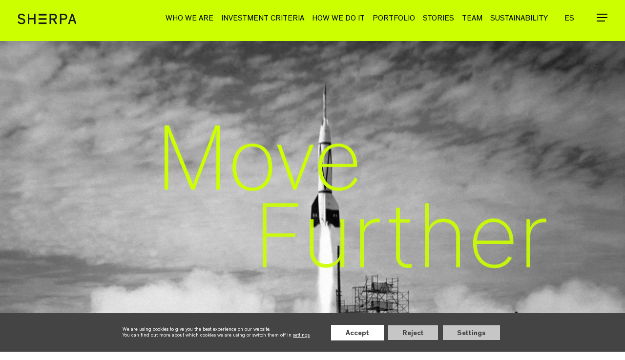

--- FILE ---
content_type: text/html; charset=UTF-8
request_url: https://sherpacapital.es/en/?taxonomy=especialidades_team&term=investor-relations-esg-en
body_size: 61538
content:
<!doctype html>
<html lang="en-US" class="no-js">
<head>
	<meta charset="UTF-8">
	<meta name="viewport" content="width=device-width, initial-scale=1, maximum-scale=1, user-scalable=0" /><meta name='robots' content='index, follow, max-image-preview:large, max-snippet:-1, max-video-preview:-1' />

	<!-- This site is optimized with the Yoast SEO plugin v26.7 - https://yoast.com/wordpress/plugins/seo/ -->
	<title>Private Equity Investment - Sherpa Capital Spain</title>
	<meta name="description" content="Sherpa Capital is a private equity firm focused on Iberia. Its unique operational expertise in the sector allows it to achieve results that exceed industry standards." />
	<link rel="canonical" href="https://sherpacapital.es/en/" />
	<meta property="og:locale" content="en_US" />
	<meta property="og:type" content="website" />
	<meta property="og:title" content="Private Equity Investment - Sherpa Capital Spain" />
	<meta property="og:description" content="Sherpa Capital is a private equity firm focused on Iberia. Its unique operational expertise in the sector allows it to achieve results that exceed industry standards." />
	<meta property="og:url" content="https://sherpacapital.es/en/" />
	<meta property="og:site_name" content="Sherpa Capital" />
	<meta property="article:modified_time" content="2025-03-11T11:40:18+00:00" />
	<meta property="og:image" content="https://sherpacapital.es/wp-content/uploads/2024/03/Favicon-Sherpa-1.png" />
	<meta property="og:image:width" content="512" />
	<meta property="og:image:height" content="512" />
	<meta property="og:image:type" content="image/png" />
	<meta name="twitter:card" content="summary_large_image" />
	<script type="application/ld+json" class="yoast-schema-graph">{"@context":"https://schema.org","@graph":[{"@type":"WebPage","@id":"https://sherpacapital.es/en/","url":"https://sherpacapital.es/en/","name":"Private Equity Investment - Sherpa Capital Spain","isPartOf":{"@id":"https://sherpacapital.es/en/#website"},"about":{"@id":"https://sherpacapital.es/en/#organization"},"primaryImageOfPage":{"@id":"https://sherpacapital.es/en/#primaryimage"},"image":{"@id":"https://sherpacapital.es/en/#primaryimage"},"thumbnailUrl":"https://sherpacapital.es/wp-content/uploads/2024/03/Favicon-Sherpa-1.png","datePublished":"2024-01-15T11:00:39+00:00","dateModified":"2025-03-11T11:40:18+00:00","description":"Sherpa Capital is a private equity firm focused on Iberia. Its unique operational expertise in the sector allows it to achieve results that exceed industry standards.","breadcrumb":{"@id":"https://sherpacapital.es/en/#breadcrumb"},"inLanguage":"en-US","potentialAction":[{"@type":"ReadAction","target":["https://sherpacapital.es/en/"]}]},{"@type":"ImageObject","inLanguage":"en-US","@id":"https://sherpacapital.es/en/#primaryimage","url":"https://sherpacapital.es/wp-content/uploads/2024/03/Favicon-Sherpa-1.png","contentUrl":"https://sherpacapital.es/wp-content/uploads/2024/03/Favicon-Sherpa-1.png","width":512,"height":512},{"@type":"BreadcrumbList","@id":"https://sherpacapital.es/en/#breadcrumb","itemListElement":[{"@type":"ListItem","position":1,"name":"Portada"}]},{"@type":"WebSite","@id":"https://sherpacapital.es/en/#website","url":"https://sherpacapital.es/en/","name":"Sherpa Capital","description":"","publisher":{"@id":"https://sherpacapital.es/en/#organization"},"potentialAction":[{"@type":"SearchAction","target":{"@type":"EntryPoint","urlTemplate":"https://sherpacapital.es/en/?s={search_term_string}"},"query-input":{"@type":"PropertyValueSpecification","valueRequired":true,"valueName":"search_term_string"}}],"inLanguage":"en-US"},{"@type":"Organization","@id":"https://sherpacapital.es/en/#organization","name":"Sherpa Capital","url":"https://sherpacapital.es/en/","logo":{"@type":"ImageObject","inLanguage":"en-US","@id":"https://sherpacapital.es/en/#/schema/logo/image/","url":"https://sherpacapital.es/wp-content/uploads/2024/01/Logo-Footer.svg","contentUrl":"https://sherpacapital.es/wp-content/uploads/2024/01/Logo-Footer.svg","width":1,"height":1,"caption":"Sherpa Capital"},"image":{"@id":"https://sherpacapital.es/en/#/schema/logo/image/"}}]}</script>
	<!-- / Yoast SEO plugin. -->


<link rel='dns-prefetch' href='//fonts.googleapis.com' />
<link rel="alternate" title="oEmbed (JSON)" type="application/json+oembed" href="https://sherpacapital.es/en/wp-json/oembed/1.0/embed?url=https%3A%2F%2Fsherpacapital.es%2Fen%2F" />
<link rel="alternate" title="oEmbed (XML)" type="text/xml+oembed" href="https://sherpacapital.es/en/wp-json/oembed/1.0/embed?url=https%3A%2F%2Fsherpacapital.es%2Fen%2F&#038;format=xml" />
<style id='wp-img-auto-sizes-contain-inline-css' type='text/css'>
img:is([sizes=auto i],[sizes^="auto," i]){contain-intrinsic-size:3000px 1500px}
/*# sourceURL=wp-img-auto-sizes-contain-inline-css */
</style>
<link rel='stylesheet' id='css-archives-css' href='https://sherpacapital.es/wp-content/themes/salient-child/css/home.css?ver=8af39b8eb0cd6e7fb92e8d7b88a9909c' type='text/css' media='all' />
<style id='wp-emoji-styles-inline-css' type='text/css'>

	img.wp-smiley, img.emoji {
		display: inline !important;
		border: none !important;
		box-shadow: none !important;
		height: 1em !important;
		width: 1em !important;
		margin: 0 0.07em !important;
		vertical-align: -0.1em !important;
		background: none !important;
		padding: 0 !important;
	}
/*# sourceURL=wp-emoji-styles-inline-css */
</style>
<link rel='stylesheet' id='wp-block-library-css' href='https://sherpacapital.es/wp-includes/css/dist/block-library/style.min.css?ver=8af39b8eb0cd6e7fb92e8d7b88a9909c' type='text/css' media='all' />
<style id='global-styles-inline-css' type='text/css'>
:root{--wp--preset--aspect-ratio--square: 1;--wp--preset--aspect-ratio--4-3: 4/3;--wp--preset--aspect-ratio--3-4: 3/4;--wp--preset--aspect-ratio--3-2: 3/2;--wp--preset--aspect-ratio--2-3: 2/3;--wp--preset--aspect-ratio--16-9: 16/9;--wp--preset--aspect-ratio--9-16: 9/16;--wp--preset--color--black: #000000;--wp--preset--color--cyan-bluish-gray: #abb8c3;--wp--preset--color--white: #ffffff;--wp--preset--color--pale-pink: #f78da7;--wp--preset--color--vivid-red: #cf2e2e;--wp--preset--color--luminous-vivid-orange: #ff6900;--wp--preset--color--luminous-vivid-amber: #fcb900;--wp--preset--color--light-green-cyan: #7bdcb5;--wp--preset--color--vivid-green-cyan: #00d084;--wp--preset--color--pale-cyan-blue: #8ed1fc;--wp--preset--color--vivid-cyan-blue: #0693e3;--wp--preset--color--vivid-purple: #9b51e0;--wp--preset--gradient--vivid-cyan-blue-to-vivid-purple: linear-gradient(135deg,rgb(6,147,227) 0%,rgb(155,81,224) 100%);--wp--preset--gradient--light-green-cyan-to-vivid-green-cyan: linear-gradient(135deg,rgb(122,220,180) 0%,rgb(0,208,130) 100%);--wp--preset--gradient--luminous-vivid-amber-to-luminous-vivid-orange: linear-gradient(135deg,rgb(252,185,0) 0%,rgb(255,105,0) 100%);--wp--preset--gradient--luminous-vivid-orange-to-vivid-red: linear-gradient(135deg,rgb(255,105,0) 0%,rgb(207,46,46) 100%);--wp--preset--gradient--very-light-gray-to-cyan-bluish-gray: linear-gradient(135deg,rgb(238,238,238) 0%,rgb(169,184,195) 100%);--wp--preset--gradient--cool-to-warm-spectrum: linear-gradient(135deg,rgb(74,234,220) 0%,rgb(151,120,209) 20%,rgb(207,42,186) 40%,rgb(238,44,130) 60%,rgb(251,105,98) 80%,rgb(254,248,76) 100%);--wp--preset--gradient--blush-light-purple: linear-gradient(135deg,rgb(255,206,236) 0%,rgb(152,150,240) 100%);--wp--preset--gradient--blush-bordeaux: linear-gradient(135deg,rgb(254,205,165) 0%,rgb(254,45,45) 50%,rgb(107,0,62) 100%);--wp--preset--gradient--luminous-dusk: linear-gradient(135deg,rgb(255,203,112) 0%,rgb(199,81,192) 50%,rgb(65,88,208) 100%);--wp--preset--gradient--pale-ocean: linear-gradient(135deg,rgb(255,245,203) 0%,rgb(182,227,212) 50%,rgb(51,167,181) 100%);--wp--preset--gradient--electric-grass: linear-gradient(135deg,rgb(202,248,128) 0%,rgb(113,206,126) 100%);--wp--preset--gradient--midnight: linear-gradient(135deg,rgb(2,3,129) 0%,rgb(40,116,252) 100%);--wp--preset--font-size--small: 13px;--wp--preset--font-size--medium: 20px;--wp--preset--font-size--large: 36px;--wp--preset--font-size--x-large: 42px;--wp--preset--font-family--theinhardt: theinhardt;--wp--preset--spacing--20: 0.44rem;--wp--preset--spacing--30: 0.67rem;--wp--preset--spacing--40: 1rem;--wp--preset--spacing--50: 1.5rem;--wp--preset--spacing--60: 2.25rem;--wp--preset--spacing--70: 3.38rem;--wp--preset--spacing--80: 5.06rem;--wp--preset--shadow--natural: 6px 6px 9px rgba(0, 0, 0, 0.2);--wp--preset--shadow--deep: 12px 12px 50px rgba(0, 0, 0, 0.4);--wp--preset--shadow--sharp: 6px 6px 0px rgba(0, 0, 0, 0.2);--wp--preset--shadow--outlined: 6px 6px 0px -3px rgb(255, 255, 255), 6px 6px rgb(0, 0, 0);--wp--preset--shadow--crisp: 6px 6px 0px rgb(0, 0, 0);}:root { --wp--style--global--content-size: 1300px;--wp--style--global--wide-size: 1300px; }:where(body) { margin: 0; }.wp-site-blocks > .alignleft { float: left; margin-right: 2em; }.wp-site-blocks > .alignright { float: right; margin-left: 2em; }.wp-site-blocks > .aligncenter { justify-content: center; margin-left: auto; margin-right: auto; }:where(.is-layout-flex){gap: 0.5em;}:where(.is-layout-grid){gap: 0.5em;}.is-layout-flow > .alignleft{float: left;margin-inline-start: 0;margin-inline-end: 2em;}.is-layout-flow > .alignright{float: right;margin-inline-start: 2em;margin-inline-end: 0;}.is-layout-flow > .aligncenter{margin-left: auto !important;margin-right: auto !important;}.is-layout-constrained > .alignleft{float: left;margin-inline-start: 0;margin-inline-end: 2em;}.is-layout-constrained > .alignright{float: right;margin-inline-start: 2em;margin-inline-end: 0;}.is-layout-constrained > .aligncenter{margin-left: auto !important;margin-right: auto !important;}.is-layout-constrained > :where(:not(.alignleft):not(.alignright):not(.alignfull)){max-width: var(--wp--style--global--content-size);margin-left: auto !important;margin-right: auto !important;}.is-layout-constrained > .alignwide{max-width: var(--wp--style--global--wide-size);}body .is-layout-flex{display: flex;}.is-layout-flex{flex-wrap: wrap;align-items: center;}.is-layout-flex > :is(*, div){margin: 0;}body .is-layout-grid{display: grid;}.is-layout-grid > :is(*, div){margin: 0;}body{padding-top: 0px;padding-right: 0px;padding-bottom: 0px;padding-left: 0px;}:root :where(.wp-element-button, .wp-block-button__link){background-color: #32373c;border-width: 0;color: #fff;font-family: inherit;font-size: inherit;font-style: inherit;font-weight: inherit;letter-spacing: inherit;line-height: inherit;padding-top: calc(0.667em + 2px);padding-right: calc(1.333em + 2px);padding-bottom: calc(0.667em + 2px);padding-left: calc(1.333em + 2px);text-decoration: none;text-transform: inherit;}.has-black-color{color: var(--wp--preset--color--black) !important;}.has-cyan-bluish-gray-color{color: var(--wp--preset--color--cyan-bluish-gray) !important;}.has-white-color{color: var(--wp--preset--color--white) !important;}.has-pale-pink-color{color: var(--wp--preset--color--pale-pink) !important;}.has-vivid-red-color{color: var(--wp--preset--color--vivid-red) !important;}.has-luminous-vivid-orange-color{color: var(--wp--preset--color--luminous-vivid-orange) !important;}.has-luminous-vivid-amber-color{color: var(--wp--preset--color--luminous-vivid-amber) !important;}.has-light-green-cyan-color{color: var(--wp--preset--color--light-green-cyan) !important;}.has-vivid-green-cyan-color{color: var(--wp--preset--color--vivid-green-cyan) !important;}.has-pale-cyan-blue-color{color: var(--wp--preset--color--pale-cyan-blue) !important;}.has-vivid-cyan-blue-color{color: var(--wp--preset--color--vivid-cyan-blue) !important;}.has-vivid-purple-color{color: var(--wp--preset--color--vivid-purple) !important;}.has-black-background-color{background-color: var(--wp--preset--color--black) !important;}.has-cyan-bluish-gray-background-color{background-color: var(--wp--preset--color--cyan-bluish-gray) !important;}.has-white-background-color{background-color: var(--wp--preset--color--white) !important;}.has-pale-pink-background-color{background-color: var(--wp--preset--color--pale-pink) !important;}.has-vivid-red-background-color{background-color: var(--wp--preset--color--vivid-red) !important;}.has-luminous-vivid-orange-background-color{background-color: var(--wp--preset--color--luminous-vivid-orange) !important;}.has-luminous-vivid-amber-background-color{background-color: var(--wp--preset--color--luminous-vivid-amber) !important;}.has-light-green-cyan-background-color{background-color: var(--wp--preset--color--light-green-cyan) !important;}.has-vivid-green-cyan-background-color{background-color: var(--wp--preset--color--vivid-green-cyan) !important;}.has-pale-cyan-blue-background-color{background-color: var(--wp--preset--color--pale-cyan-blue) !important;}.has-vivid-cyan-blue-background-color{background-color: var(--wp--preset--color--vivid-cyan-blue) !important;}.has-vivid-purple-background-color{background-color: var(--wp--preset--color--vivid-purple) !important;}.has-black-border-color{border-color: var(--wp--preset--color--black) !important;}.has-cyan-bluish-gray-border-color{border-color: var(--wp--preset--color--cyan-bluish-gray) !important;}.has-white-border-color{border-color: var(--wp--preset--color--white) !important;}.has-pale-pink-border-color{border-color: var(--wp--preset--color--pale-pink) !important;}.has-vivid-red-border-color{border-color: var(--wp--preset--color--vivid-red) !important;}.has-luminous-vivid-orange-border-color{border-color: var(--wp--preset--color--luminous-vivid-orange) !important;}.has-luminous-vivid-amber-border-color{border-color: var(--wp--preset--color--luminous-vivid-amber) !important;}.has-light-green-cyan-border-color{border-color: var(--wp--preset--color--light-green-cyan) !important;}.has-vivid-green-cyan-border-color{border-color: var(--wp--preset--color--vivid-green-cyan) !important;}.has-pale-cyan-blue-border-color{border-color: var(--wp--preset--color--pale-cyan-blue) !important;}.has-vivid-cyan-blue-border-color{border-color: var(--wp--preset--color--vivid-cyan-blue) !important;}.has-vivid-purple-border-color{border-color: var(--wp--preset--color--vivid-purple) !important;}.has-vivid-cyan-blue-to-vivid-purple-gradient-background{background: var(--wp--preset--gradient--vivid-cyan-blue-to-vivid-purple) !important;}.has-light-green-cyan-to-vivid-green-cyan-gradient-background{background: var(--wp--preset--gradient--light-green-cyan-to-vivid-green-cyan) !important;}.has-luminous-vivid-amber-to-luminous-vivid-orange-gradient-background{background: var(--wp--preset--gradient--luminous-vivid-amber-to-luminous-vivid-orange) !important;}.has-luminous-vivid-orange-to-vivid-red-gradient-background{background: var(--wp--preset--gradient--luminous-vivid-orange-to-vivid-red) !important;}.has-very-light-gray-to-cyan-bluish-gray-gradient-background{background: var(--wp--preset--gradient--very-light-gray-to-cyan-bluish-gray) !important;}.has-cool-to-warm-spectrum-gradient-background{background: var(--wp--preset--gradient--cool-to-warm-spectrum) !important;}.has-blush-light-purple-gradient-background{background: var(--wp--preset--gradient--blush-light-purple) !important;}.has-blush-bordeaux-gradient-background{background: var(--wp--preset--gradient--blush-bordeaux) !important;}.has-luminous-dusk-gradient-background{background: var(--wp--preset--gradient--luminous-dusk) !important;}.has-pale-ocean-gradient-background{background: var(--wp--preset--gradient--pale-ocean) !important;}.has-electric-grass-gradient-background{background: var(--wp--preset--gradient--electric-grass) !important;}.has-midnight-gradient-background{background: var(--wp--preset--gradient--midnight) !important;}.has-small-font-size{font-size: var(--wp--preset--font-size--small) !important;}.has-medium-font-size{font-size: var(--wp--preset--font-size--medium) !important;}.has-large-font-size{font-size: var(--wp--preset--font-size--large) !important;}.has-x-large-font-size{font-size: var(--wp--preset--font-size--x-large) !important;}.has-theinhardt-font-family{font-family: var(--wp--preset--font-family--theinhardt) !important;}
/*# sourceURL=global-styles-inline-css */
</style>

<link rel='stylesheet' id='contact-form-7-css' href='https://sherpacapital.es/wp-content/plugins/contact-form-7/includes/css/styles.css?ver=6.1.4' type='text/css' media='all' />
<link rel='stylesheet' id='uaf_client_css-css' href='https://sherpacapital.es/wp-content/uploads/useanyfont/uaf.css?ver=1764687572' type='text/css' media='all' />
<link rel='stylesheet' id='wpml-menu-item-0-css' href='https://sherpacapital.es/wp-content/plugins/sitepress-multilingual-cms/templates/language-switchers/menu-item/style.min.css?ver=1' type='text/css' media='all' />
<link rel='stylesheet' id='cms-navigation-style-base-css' href='https://sherpacapital.es/wp-content/plugins/wpml-cms-nav/res/css/cms-navigation-base.css?ver=1.5.6' type='text/css' media='screen' />
<link rel='stylesheet' id='cms-navigation-style-css' href='https://sherpacapital.es/wp-content/plugins/wpml-cms-nav/res/css/cms-navigation.css?ver=1.5.6' type='text/css' media='screen' />
<link rel='stylesheet' id='font-awesome-css' href='https://sherpacapital.es/wp-content/themes/salient/css/font-awesome-legacy.min.css?ver=4.7.1' type='text/css' media='all' />
<link rel='stylesheet' id='salient-grid-system-legacy-css' href='https://sherpacapital.es/wp-content/themes/salient/css/build/grid-system-legacy.css?ver=18.0.2' type='text/css' media='all' />
<link rel='stylesheet' id='main-styles-css' href='https://sherpacapital.es/wp-content/themes/salient/css/build/style.css?ver=18.0.2' type='text/css' media='all' />
<link rel='stylesheet' id='nectar-cf7-css' href='https://sherpacapital.es/wp-content/themes/salient/css/build/third-party/cf7.css?ver=18.0.2' type='text/css' media='all' />
<link rel='stylesheet' id='nectar_default_font_open_sans-css' href='https://fonts.googleapis.com/css?family=Open+Sans%3A300%2C400%2C600%2C700&#038;subset=latin%2Clatin-ext' type='text/css' media='all' />
<link rel='stylesheet' id='responsive-css' href='https://sherpacapital.es/wp-content/themes/salient/css/build/responsive.css?ver=18.0.2' type='text/css' media='all' />
<link rel='stylesheet' id='skin-material-css' href='https://sherpacapital.es/wp-content/themes/salient/css/build/skin-material.css?ver=18.0.2' type='text/css' media='all' />
<style id='salient-wp-menu-dynamic-fallback-inline-css' type='text/css'>
#header-outer .nectar-ext-menu-item .image-layer-outer,#header-outer .nectar-ext-menu-item .image-layer,#header-outer .nectar-ext-menu-item .color-overlay,#slide-out-widget-area .nectar-ext-menu-item .image-layer-outer,#slide-out-widget-area .nectar-ext-menu-item .color-overlay,#slide-out-widget-area .nectar-ext-menu-item .image-layer{position:absolute;top:0;left:0;width:100%;height:100%;overflow:hidden;}.nectar-ext-menu-item .inner-content{position:relative;z-index:10;width:100%;}.nectar-ext-menu-item .image-layer{background-size:cover;background-position:center;transition:opacity 0.25s ease 0.1s;}.nectar-ext-menu-item .image-layer video{object-fit:cover;width:100%;height:100%;}#header-outer nav .nectar-ext-menu-item .image-layer:not(.loaded){background-image:none!important;}#header-outer nav .nectar-ext-menu-item .image-layer{opacity:0;}#header-outer nav .nectar-ext-menu-item .image-layer.loaded{opacity:1;}.nectar-ext-menu-item span[class*="inherit-h"] + .menu-item-desc{margin-top:0.4rem;}#mobile-menu .nectar-ext-menu-item .title,#slide-out-widget-area .nectar-ext-menu-item .title,.nectar-ext-menu-item .menu-title-text,.nectar-ext-menu-item .menu-item-desc{position:relative;}.nectar-ext-menu-item .menu-item-desc{display:block;line-height:1.4em;}body #slide-out-widget-area .nectar-ext-menu-item .menu-item-desc{line-height:1.4em;}#mobile-menu .nectar-ext-menu-item .title,#slide-out-widget-area .nectar-ext-menu-item:not(.style-img-above-text) .title,.nectar-ext-menu-item:not(.style-img-above-text) .menu-title-text,.nectar-ext-menu-item:not(.style-img-above-text) .menu-item-desc,.nectar-ext-menu-item:not(.style-img-above-text) i:before,.nectar-ext-menu-item:not(.style-img-above-text) .svg-icon{color:#fff;}#mobile-menu .nectar-ext-menu-item.style-img-above-text .title{color:inherit;}.sf-menu li ul li a .nectar-ext-menu-item .menu-title-text:after{display:none;}.menu-item .widget-area-active[data-margin="default"] > div:not(:last-child){margin-bottom:20px;}.nectar-ext-menu-item__button{display:inline-block;padding-top:2em;}#header-outer nav li:not([class*="current"]) > a .nectar-ext-menu-item .inner-content.has-button .title .menu-title-text{background-image:none;}.nectar-ext-menu-item__button .nectar-cta:not([data-color="transparent"]){margin-top:.8em;margin-bottom:.8em;}.nectar-ext-menu-item .color-overlay{transition:opacity 0.5s cubic-bezier(.15,.75,.5,1);}.nectar-ext-menu-item:hover .hover-zoom-in-slow .image-layer{transform:scale(1.15);transition:transform 4s cubic-bezier(0.1,0.2,.7,1);}.nectar-ext-menu-item:hover .hover-zoom-in-slow .color-overlay{transition:opacity 1.5s cubic-bezier(.15,.75,.5,1);}.nectar-ext-menu-item .hover-zoom-in-slow .image-layer{transition:transform 0.5s cubic-bezier(.15,.75,.5,1);}.nectar-ext-menu-item .hover-zoom-in-slow .color-overlay{transition:opacity 0.5s cubic-bezier(.15,.75,.5,1);}.nectar-ext-menu-item:hover .hover-zoom-in .image-layer{transform:scale(1.12);}.nectar-ext-menu-item .hover-zoom-in .image-layer{transition:transform 0.5s cubic-bezier(.15,.75,.5,1);}.nectar-ext-menu-item{display:flex;text-align:left;}#slide-out-widget-area .nectar-ext-menu-item .title,#slide-out-widget-area .nectar-ext-menu-item .menu-item-desc,#slide-out-widget-area .nectar-ext-menu-item .menu-title-text,#mobile-menu .nectar-ext-menu-item .title,#mobile-menu .nectar-ext-menu-item .menu-item-desc,#mobile-menu .nectar-ext-menu-item .menu-title-text{color:inherit!important;}#slide-out-widget-area .nectar-ext-menu-item,#mobile-menu .nectar-ext-menu-item{display:block;}#slide-out-widget-area .nectar-ext-menu-item .inner-content,#mobile-menu .nectar-ext-menu-item .inner-content{width:100%;}#slide-out-widget-area.fullscreen-alt .nectar-ext-menu-item,#slide-out-widget-area.fullscreen .nectar-ext-menu-item{text-align:center;}#header-outer .nectar-ext-menu-item.style-img-above-text .image-layer-outer,#slide-out-widget-area .nectar-ext-menu-item.style-img-above-text .image-layer-outer{position:relative;}#header-outer .nectar-ext-menu-item.style-img-above-text,#slide-out-widget-area .nectar-ext-menu-item.style-img-above-text{flex-direction:column;}
/*# sourceURL=salient-wp-menu-dynamic-fallback-inline-css */
</style>
<link rel='stylesheet' id='dynamic-css-css' href='https://sherpacapital.es/wp-content/uploads/salient/salient-dynamic-styles.css?ver=44043' type='text/css' media='all' />
<style id='dynamic-css-inline-css' type='text/css'>
@media only screen and (min-width:1000px){body #ajax-content-wrap.no-scroll{min-height:calc(100vh - 84px);height:calc(100vh - 84px)!important;}}@media only screen and (min-width:1000px){#page-header-wrap.fullscreen-header,#page-header-wrap.fullscreen-header #page-header-bg,html:not(.nectar-box-roll-loaded) .nectar-box-roll > #page-header-bg.fullscreen-header,.nectar_fullscreen_zoom_recent_projects,#nectar_fullscreen_rows:not(.afterLoaded) > div{height:calc(100vh - 83px);}.wpb_row.vc_row-o-full-height.top-level,.wpb_row.vc_row-o-full-height.top-level > .col.span_12{min-height:calc(100vh - 83px);}html:not(.nectar-box-roll-loaded) .nectar-box-roll > #page-header-bg.fullscreen-header{top:84px;}.nectar-slider-wrap[data-fullscreen="true"]:not(.loaded),.nectar-slider-wrap[data-fullscreen="true"]:not(.loaded) .swiper-container{height:calc(100vh - 82px)!important;}.admin-bar .nectar-slider-wrap[data-fullscreen="true"]:not(.loaded),.admin-bar .nectar-slider-wrap[data-fullscreen="true"]:not(.loaded) .swiper-container{height:calc(100vh - 82px - 32px)!important;}}.admin-bar[class*="page-template-template-no-header"] .wpb_row.vc_row-o-full-height.top-level,.admin-bar[class*="page-template-template-no-header"] .wpb_row.vc_row-o-full-height.top-level > .col.span_12{min-height:calc(100vh - 32px);}body[class*="page-template-template-no-header"] .wpb_row.vc_row-o-full-height.top-level,body[class*="page-template-template-no-header"] .wpb_row.vc_row-o-full-height.top-level > .col.span_12{min-height:100vh;}@media only screen and (max-width:999px){.using-mobile-browser #nectar_fullscreen_rows:not(.afterLoaded):not([data-mobile-disable="on"]) > div{height:calc(100vh - 100px);}.using-mobile-browser .wpb_row.vc_row-o-full-height.top-level,.using-mobile-browser .wpb_row.vc_row-o-full-height.top-level > .col.span_12,[data-permanent-transparent="1"].using-mobile-browser .wpb_row.vc_row-o-full-height.top-level,[data-permanent-transparent="1"].using-mobile-browser .wpb_row.vc_row-o-full-height.top-level > .col.span_12{min-height:calc(100vh - 100px);}html:not(.nectar-box-roll-loaded) .nectar-box-roll > #page-header-bg.fullscreen-header,.nectar_fullscreen_zoom_recent_projects,.nectar-slider-wrap[data-fullscreen="true"]:not(.loaded),.nectar-slider-wrap[data-fullscreen="true"]:not(.loaded) .swiper-container,#nectar_fullscreen_rows:not(.afterLoaded):not([data-mobile-disable="on"]) > div{height:calc(100vh - 47px);}.wpb_row.vc_row-o-full-height.top-level,.wpb_row.vc_row-o-full-height.top-level > .col.span_12{min-height:calc(100vh - 47px);}body[data-transparent-header="false"] #ajax-content-wrap.no-scroll{min-height:calc(100vh - 47px);height:calc(100vh - 47px);}}.screen-reader-text,.nectar-skip-to-content:not(:focus){border:0;clip:rect(1px,1px,1px,1px);clip-path:inset(50%);height:1px;margin:-1px;overflow:hidden;padding:0;position:absolute!important;width:1px;word-wrap:normal!important;}.row .col img:not([srcset]){width:auto;}.row .col img.img-with-animation.nectar-lazy:not([srcset]){width:100%;}
/*# sourceURL=dynamic-css-inline-css */
</style>
<link rel='stylesheet' id='salient-child-style-css' href='https://sherpacapital.es/wp-content/themes/salient-child/style.css?ver=18.0.2' type='text/css' media='all' />
<link rel='stylesheet' id='moove_gdpr_frontend-css' href='https://sherpacapital.es/wp-content/plugins/gdpr-cookie-compliance/dist/styles/gdpr-main.css?ver=5.0.9' type='text/css' media='all' />
<style id='moove_gdpr_frontend-inline-css' type='text/css'>
				#moove_gdpr_cookie_info_bar .moove-gdpr-info-bar-container .moove-gdpr-info-bar-content a.mgbutton.moove-gdpr-infobar-reject-btn, 
				#moove_gdpr_cookie_info_bar .moove-gdpr-info-bar-container .moove-gdpr-info-bar-content button.mgbutton.moove-gdpr-infobar-reject-btn {
					background-color: transparent;
					box-shadow: inset 0 0 0 1px currentColor;
					opacity: .7;
					color: #202020;
				}

				#moove_gdpr_cookie_info_bar .moove-gdpr-info-bar-container .moove-gdpr-info-bar-content a.mgbutton.moove-gdpr-infobar-reject-btn:hover, 
				#moove_gdpr_cookie_info_bar .moove-gdpr-info-bar-container .moove-gdpr-info-bar-content button.mgbutton.moove-gdpr-infobar-reject-btn:hover {
					background-color: #202020;
					box-shadow: none;
					color: #fff;
					opacity: 1;
				}

				#moove_gdpr_cookie_info_bar:not(.gdpr-full-screen-infobar).moove-gdpr-dark-scheme .moove-gdpr-info-bar-container .moove-gdpr-info-bar-content a.mgbutton.moove-gdpr-infobar-reject-btn, #moove_gdpr_cookie_info_bar:not(.gdpr-full-screen-infobar).moove-gdpr-dark-scheme .moove-gdpr-info-bar-container .moove-gdpr-info-bar-content button.mgbutton.moove-gdpr-infobar-reject-btn {
					background-color: transparent;
					box-shadow: inset 0 0 0 1px currentColor;
					opacity: .7;
					color: #fff;
				}

				#moove_gdpr_cookie_info_bar:not(.gdpr-full-screen-infobar).moove-gdpr-dark-scheme .moove-gdpr-info-bar-container .moove-gdpr-info-bar-content a.mgbutton.moove-gdpr-infobar-reject-btn:hover, #moove_gdpr_cookie_info_bar:not(.gdpr-full-screen-infobar).moove-gdpr-dark-scheme .moove-gdpr-info-bar-container .moove-gdpr-info-bar-content button.mgbutton.moove-gdpr-infobar-reject-btn:hover {
					box-shadow: none;
					opacity: 1;
					color: #202020;
					background-color: #fff;
				}
			#moove_gdpr_cookie_modal,#moove_gdpr_cookie_info_bar,.gdpr_cookie_settings_shortcode_content{font-family:&#039;Nunito&#039;,sans-serif}#moove_gdpr_save_popup_settings_button{background-color:#373737;color:#fff}#moove_gdpr_save_popup_settings_button:hover{background-color:#000}#moove_gdpr_cookie_info_bar .moove-gdpr-info-bar-container .moove-gdpr-info-bar-content a.mgbutton,#moove_gdpr_cookie_info_bar .moove-gdpr-info-bar-container .moove-gdpr-info-bar-content button.mgbutton{background-color:#cbff00}#moove_gdpr_cookie_modal .moove-gdpr-modal-content .moove-gdpr-modal-footer-content .moove-gdpr-button-holder a.mgbutton,#moove_gdpr_cookie_modal .moove-gdpr-modal-content .moove-gdpr-modal-footer-content .moove-gdpr-button-holder button.mgbutton,.gdpr_cookie_settings_shortcode_content .gdpr-shr-button.button-green{background-color:#cbff00;border-color:#cbff00}#moove_gdpr_cookie_modal .moove-gdpr-modal-content .moove-gdpr-modal-footer-content .moove-gdpr-button-holder a.mgbutton:hover,#moove_gdpr_cookie_modal .moove-gdpr-modal-content .moove-gdpr-modal-footer-content .moove-gdpr-button-holder button.mgbutton:hover,.gdpr_cookie_settings_shortcode_content .gdpr-shr-button.button-green:hover{background-color:#fff;color:#cbff00}#moove_gdpr_cookie_modal .moove-gdpr-modal-content .moove-gdpr-modal-close i,#moove_gdpr_cookie_modal .moove-gdpr-modal-content .moove-gdpr-modal-close span.gdpr-icon{background-color:#cbff00;border:1px solid #cbff00}#moove_gdpr_cookie_info_bar span.moove-gdpr-infobar-allow-all.focus-g,#moove_gdpr_cookie_info_bar span.moove-gdpr-infobar-allow-all:focus,#moove_gdpr_cookie_info_bar button.moove-gdpr-infobar-allow-all.focus-g,#moove_gdpr_cookie_info_bar button.moove-gdpr-infobar-allow-all:focus,#moove_gdpr_cookie_info_bar span.moove-gdpr-infobar-reject-btn.focus-g,#moove_gdpr_cookie_info_bar span.moove-gdpr-infobar-reject-btn:focus,#moove_gdpr_cookie_info_bar button.moove-gdpr-infobar-reject-btn.focus-g,#moove_gdpr_cookie_info_bar button.moove-gdpr-infobar-reject-btn:focus,#moove_gdpr_cookie_info_bar span.change-settings-button.focus-g,#moove_gdpr_cookie_info_bar span.change-settings-button:focus,#moove_gdpr_cookie_info_bar button.change-settings-button.focus-g,#moove_gdpr_cookie_info_bar button.change-settings-button:focus{-webkit-box-shadow:0 0 1px 3px #cbff00;-moz-box-shadow:0 0 1px 3px #cbff00;box-shadow:0 0 1px 3px #cbff00}#moove_gdpr_cookie_modal .moove-gdpr-modal-content .moove-gdpr-modal-close i:hover,#moove_gdpr_cookie_modal .moove-gdpr-modal-content .moove-gdpr-modal-close span.gdpr-icon:hover,#moove_gdpr_cookie_info_bar span[data-href]>u.change-settings-button{color:#cbff00}#moove_gdpr_cookie_modal .moove-gdpr-modal-content .moove-gdpr-modal-left-content #moove-gdpr-menu li.menu-item-selected a span.gdpr-icon,#moove_gdpr_cookie_modal .moove-gdpr-modal-content .moove-gdpr-modal-left-content #moove-gdpr-menu li.menu-item-selected button span.gdpr-icon{color:inherit}#moove_gdpr_cookie_modal .moove-gdpr-modal-content .moove-gdpr-modal-left-content #moove-gdpr-menu li a span.gdpr-icon,#moove_gdpr_cookie_modal .moove-gdpr-modal-content .moove-gdpr-modal-left-content #moove-gdpr-menu li button span.gdpr-icon{color:inherit}#moove_gdpr_cookie_modal .gdpr-acc-link{line-height:0;font-size:0;color:transparent;position:absolute}#moove_gdpr_cookie_modal .moove-gdpr-modal-content .moove-gdpr-modal-close:hover i,#moove_gdpr_cookie_modal .moove-gdpr-modal-content .moove-gdpr-modal-left-content #moove-gdpr-menu li a,#moove_gdpr_cookie_modal .moove-gdpr-modal-content .moove-gdpr-modal-left-content #moove-gdpr-menu li button,#moove_gdpr_cookie_modal .moove-gdpr-modal-content .moove-gdpr-modal-left-content #moove-gdpr-menu li button i,#moove_gdpr_cookie_modal .moove-gdpr-modal-content .moove-gdpr-modal-left-content #moove-gdpr-menu li a i,#moove_gdpr_cookie_modal .moove-gdpr-modal-content .moove-gdpr-tab-main .moove-gdpr-tab-main-content a:hover,#moove_gdpr_cookie_info_bar.moove-gdpr-dark-scheme .moove-gdpr-info-bar-container .moove-gdpr-info-bar-content a.mgbutton:hover,#moove_gdpr_cookie_info_bar.moove-gdpr-dark-scheme .moove-gdpr-info-bar-container .moove-gdpr-info-bar-content button.mgbutton:hover,#moove_gdpr_cookie_info_bar.moove-gdpr-dark-scheme .moove-gdpr-info-bar-container .moove-gdpr-info-bar-content a:hover,#moove_gdpr_cookie_info_bar.moove-gdpr-dark-scheme .moove-gdpr-info-bar-container .moove-gdpr-info-bar-content button:hover,#moove_gdpr_cookie_info_bar.moove-gdpr-dark-scheme .moove-gdpr-info-bar-container .moove-gdpr-info-bar-content span.change-settings-button:hover,#moove_gdpr_cookie_info_bar.moove-gdpr-dark-scheme .moove-gdpr-info-bar-container .moove-gdpr-info-bar-content button.change-settings-button:hover,#moove_gdpr_cookie_info_bar.moove-gdpr-dark-scheme .moove-gdpr-info-bar-container .moove-gdpr-info-bar-content u.change-settings-button:hover,#moove_gdpr_cookie_info_bar span[data-href]>u.change-settings-button,#moove_gdpr_cookie_info_bar.moove-gdpr-dark-scheme .moove-gdpr-info-bar-container .moove-gdpr-info-bar-content a.mgbutton.focus-g,#moove_gdpr_cookie_info_bar.moove-gdpr-dark-scheme .moove-gdpr-info-bar-container .moove-gdpr-info-bar-content button.mgbutton.focus-g,#moove_gdpr_cookie_info_bar.moove-gdpr-dark-scheme .moove-gdpr-info-bar-container .moove-gdpr-info-bar-content a.focus-g,#moove_gdpr_cookie_info_bar.moove-gdpr-dark-scheme .moove-gdpr-info-bar-container .moove-gdpr-info-bar-content button.focus-g,#moove_gdpr_cookie_info_bar.moove-gdpr-dark-scheme .moove-gdpr-info-bar-container .moove-gdpr-info-bar-content a.mgbutton:focus,#moove_gdpr_cookie_info_bar.moove-gdpr-dark-scheme .moove-gdpr-info-bar-container .moove-gdpr-info-bar-content button.mgbutton:focus,#moove_gdpr_cookie_info_bar.moove-gdpr-dark-scheme .moove-gdpr-info-bar-container .moove-gdpr-info-bar-content a:focus,#moove_gdpr_cookie_info_bar.moove-gdpr-dark-scheme .moove-gdpr-info-bar-container .moove-gdpr-info-bar-content button:focus,#moove_gdpr_cookie_info_bar.moove-gdpr-dark-scheme .moove-gdpr-info-bar-container .moove-gdpr-info-bar-content span.change-settings-button.focus-g,span.change-settings-button:focus,button.change-settings-button.focus-g,button.change-settings-button:focus,#moove_gdpr_cookie_info_bar.moove-gdpr-dark-scheme .moove-gdpr-info-bar-container .moove-gdpr-info-bar-content u.change-settings-button.focus-g,#moove_gdpr_cookie_info_bar.moove-gdpr-dark-scheme .moove-gdpr-info-bar-container .moove-gdpr-info-bar-content u.change-settings-button:focus{color:#cbff00}#moove_gdpr_cookie_modal .moove-gdpr-branding.focus-g span,#moove_gdpr_cookie_modal .moove-gdpr-modal-content .moove-gdpr-tab-main a.focus-g,#moove_gdpr_cookie_modal .moove-gdpr-modal-content .moove-gdpr-tab-main .gdpr-cd-details-toggle.focus-g{color:#cbff00}#moove_gdpr_cookie_modal.gdpr_lightbox-hide{display:none}
/*# sourceURL=moove_gdpr_frontend-inline-css */
</style>
<script type="text/javascript" id="wpml-cookie-js-extra">
/* <![CDATA[ */
var wpml_cookies = {"wp-wpml_current_language":{"value":"en","expires":1,"path":"/"}};
var wpml_cookies = {"wp-wpml_current_language":{"value":"en","expires":1,"path":"/"}};
//# sourceURL=wpml-cookie-js-extra
/* ]]> */
</script>
<script type="text/javascript" src="https://sherpacapital.es/wp-content/plugins/sitepress-multilingual-cms/res/js/cookies/language-cookie.js?ver=486900" id="wpml-cookie-js" defer="defer" data-wp-strategy="defer"></script>
<script type="text/javascript" src="https://sherpacapital.es/wp-includes/js/jquery/jquery.min.js?ver=3.7.1" id="jquery-core-js"></script>
<script type="text/javascript" src="https://sherpacapital.es/wp-includes/js/jquery/jquery-migrate.min.js?ver=3.4.1" id="jquery-migrate-js"></script>
<link rel="https://api.w.org/" href="https://sherpacapital.es/en/wp-json/" /><link rel="alternate" title="JSON" type="application/json" href="https://sherpacapital.es/en/wp-json/wp/v2/pages/1289" /><link rel="EditURI" type="application/rsd+xml" title="RSD" href="https://sherpacapital.es/xmlrpc.php?rsd" />

<link rel='shortlink' href='https://sherpacapital.es/en/' />
<meta name="generator" content="WPML ver:4.8.6 stt:1,2;" />
<script type="text/javascript"> var root = document.getElementsByTagName( "html" )[0]; root.setAttribute( "class", "js" ); </script><style class='wp-fonts-local' type='text/css'>
@font-face{font-family:theinhardt;font-style:normal;font-weight:500;font-display:fallback;src:url('https://sherpacapital.es/wp-content/uploads/useanyfont/3730Theinhardt.woff2') format('woff2');}
@font-face{font-family:theinhardt;font-style:normal;font-weight:100;font-display:fallback;src:url('https://sherpacapital.es/wp-content/uploads/useanyfont/2677Theinhardt.woff2') format('woff2');}
@font-face{font-family:theinhardt;font-style:normal;font-weight:700;font-display:fallback;src:url('https://sherpacapital.es/wp-content/uploads/useanyfont/1027Theinhardt.woff2') format('woff2');}
@font-face{font-family:theinhardt;font-style:normal;font-weight:400;font-display:fallback;src:url('https://sherpacapital.es/wp-content/uploads/useanyfont/359Theinhardt.woff2') format('woff2');}
</style>
<link rel="icon" href="https://sherpacapital.es/wp-content/uploads/2024/03/cropped-Favicon-Sherpa-1-32x32.png" sizes="32x32" />
<link rel="icon" href="https://sherpacapital.es/wp-content/uploads/2024/03/cropped-Favicon-Sherpa-1-192x192.png" sizes="192x192" />
<link rel="apple-touch-icon" href="https://sherpacapital.es/wp-content/uploads/2024/03/cropped-Favicon-Sherpa-1-180x180.png" />
<meta name="msapplication-TileImage" content="https://sherpacapital.es/wp-content/uploads/2024/03/cropped-Favicon-Sherpa-1-270x270.png" />
<link data-pagespeed-no-defer data-nowprocket data-wpacu-skip data-no-optimize data-noptimize rel='stylesheet' id='main-styles-non-critical-css' href='https://sherpacapital.es/wp-content/themes/salient/css/build/style-non-critical.css?ver=18.0.2' type='text/css' media='all' />
<link data-pagespeed-no-defer data-nowprocket data-wpacu-skip data-no-optimize data-noptimize rel='stylesheet' id='fancyBox-css' href='https://sherpacapital.es/wp-content/themes/salient/css/build/plugins/jquery.fancybox.css?ver=3.3.1' type='text/css' media='all' />
<link data-pagespeed-no-defer data-nowprocket data-wpacu-skip data-no-optimize data-noptimize rel='stylesheet' id='nectar-ocm-core-css' href='https://sherpacapital.es/wp-content/themes/salient/css/build/off-canvas/core.css?ver=18.0.2' type='text/css' media='all' />
</head><body class="home wp-singular page-template page-template-custom-page-templates page-template-home page-template-custom-page-templateshome-php page page-id-1289 wp-theme-salient wp-child-theme-salient-child material" data-footer-reveal="false" data-footer-reveal-shadow="none" data-header-format="default" data-body-border="off" data-boxed-style="" data-header-breakpoint="1000" data-dropdown-style="minimal" data-cae="easeOutCubic" data-cad="750" data-megamenu-width="contained" data-aie="none" data-ls="fancybox" data-apte="standard" data-hhun="0" data-fancy-form-rcs="default" data-form-style="default" data-form-submit="regular" data-is="minimal" data-button-style="slightly_rounded_shadow" data-user-account-button="false" data-header-inherit-rc="false" data-header-search="false" data-animated-anchors="true" data-ajax-transitions="false" data-full-width-header="true" data-slide-out-widget-area="true" data-slide-out-widget-area-style="fullscreen-inline-images" data-user-set-ocm="1" data-loading-animation="none" data-bg-header="false" data-responsive="1" data-ext-responsive="true" data-ext-padding="90" data-header-resize="1" data-header-color="custom" data-transparent-header="false" data-cart="false" data-remove-m-parallax="" data-remove-m-video-bgs="" data-m-animate="0" data-force-header-trans-color="light" data-smooth-scrolling="0" data-permanent-transparent="false" >
	
	<script type="text/javascript">
	 (function(window, document) {

		document.documentElement.classList.remove("no-js");

		if(navigator.userAgent.match(/(Android|iPod|iPhone|iPad|BlackBerry|IEMobile|Opera Mini)/)) {
			document.body.className += " using-mobile-browser mobile ";
		}
		if(navigator.userAgent.match(/Mac/) && navigator.maxTouchPoints && navigator.maxTouchPoints > 2) {
			document.body.className += " using-ios-device ";
		}

		if( !("ontouchstart" in window) ) {

			var body = document.querySelector("body");
			var winW = window.innerWidth;
			var bodyW = body.clientWidth;

			if (winW > bodyW + 4) {
				body.setAttribute("style", "--scroll-bar-w: " + (winW - bodyW - 4) + "px");
			} else {
				body.setAttribute("style", "--scroll-bar-w: 0px");
			}
		}

	 })(window, document);
   </script><nav aria-label="Skip links" class="nectar-skip-to-content-wrap"><a href="#ajax-content-wrap" class="nectar-skip-to-content">Skip to main content</a></nav><div class="ocm-effect-wrap"><div class="ocm-effect-wrap-inner">	
	<div id="header-space"  data-header-mobile-fixed='1'></div> 
	
		<div id="header-outer" data-has-menu="true" data-has-buttons="yes" data-header-button_style="default" data-using-pr-menu="false" data-mobile-fixed="1" data-ptnm="false" data-lhe="animated_underline" data-user-set-bg="#ccff00" data-format="default" data-permanent-transparent="false" data-megamenu-rt="0" data-remove-fixed="0" data-header-resize="1" data-cart="false" data-transparency-option="0" data-box-shadow="large" data-shrink-num="6" data-using-secondary="0" data-using-logo="1" data-logo-height="28" data-m-logo-height="24" data-padding="28" data-full-width="true" data-condense="false" >
		
<div id="search-outer" class="nectar">
	<div id="search">
		<div class="container">
			 <div id="search-box">
				 <div class="inner-wrap">
					 <div class="col span_12">
						  <form role="search" action="https://sherpacapital.es/en/" method="GET">
														 <input type="text" name="s"  value="" aria-label="Search" placeholder="Search" />
							 
						<span>Hit enter to search or ESC to close</span>
						<button aria-label="Search" class="search-box__button" type="submit">Search</button>						</form>
					</div><!--/span_12-->
				</div><!--/inner-wrap-->
			 </div><!--/search-box-->
			 <div id="close"><a href="#" role="button"><span class="screen-reader-text">Close Search</span>
				<span class="close-wrap"> <span class="close-line close-line1" role="presentation"></span> <span class="close-line close-line2" role="presentation"></span> </span>				 </a></div>
		 </div><!--/container-->
	</div><!--/search-->
</div><!--/search-outer-->

<header id="top" role="banner" aria-label="Main Menu">
		<div class="container">
		<div class="row">
			<div class="col span_3">
								<a id="logo" href="https://sherpacapital.es/en/" data-supplied-ml-starting-dark="false" data-supplied-ml-starting="false" data-supplied-ml="false" >
					<img class="stnd skip-lazy default-logo dark-version" width="" height="" alt="Sherpa Capital" src="https://sherpacapital.es/wp-content/uploads/2024/01/Logo-Sherpa.svg" srcset="https://sherpacapital.es/wp-content/uploads/2024/01/Logo-Sherpa.svg 1x, https://sherpacapital.es/wp-content/uploads/2024/01/Logo-Sherpa.svg 2x" />				</a>
							</div><!--/span_3-->

			<div class="col span_9 col_last">
									<div class="nectar-mobile-only mobile-header"><div class="inner"></div></div>
													<div class="slide-out-widget-area-toggle mobile-icon fullscreen-inline-images" data-custom-color="false" data-icon-animation="simple-transform">
						<div> <a href="#slide-out-widget-area" role="button" aria-label="Navigation Menu" aria-expanded="false" class="closed">
							<span class="screen-reader-text">Menu</span><span aria-hidden="true"> <i class="lines-button x2"> <i class="lines"></i> </i> </span>						</a></div>
					</div>
				
									<nav aria-label="Main Menu">
													<ul class="sf-menu">
								<li id="menu-item-36" class="menu-item menu-item-type-post_type menu-item-object-page nectar-regular-menu-item menu-item-36"><a href="https://sherpacapital.es/en/nosotros/"><span class="menu-title-text">Who we are</span></a></li>
<li id="menu-item-35" class="menu-item menu-item-type-post_type menu-item-object-page nectar-regular-menu-item menu-item-35"><a href="https://sherpacapital.es/en/inversion/"><span class="menu-title-text">Investment Criteria</span></a></li>
<li id="menu-item-34" class="menu-item menu-item-type-post_type menu-item-object-page nectar-regular-menu-item menu-item-34"><a href="https://sherpacapital.es/en/metodologia/"><span class="menu-title-text">How we do it</span></a></li>
<li id="menu-item-148" class="menu-item menu-item-type-post_type menu-item-object-page nectar-regular-menu-item menu-item-148"><a href="https://sherpacapital.es/en/portfolio/"><span class="menu-title-text">Portfolio</span></a></li>
<li id="menu-item-3062" class="menu-item menu-item-type-post_type menu-item-object-page nectar-regular-menu-item menu-item-3062"><a href="https://sherpacapital.es/en/stories/"><span class="menu-title-text">Stories</span></a></li>
<li id="menu-item-33" class="menu-item menu-item-type-post_type menu-item-object-page nectar-regular-menu-item menu-item-33"><a href="https://sherpacapital.es/en/equipo/"><span class="menu-title-text">Team</span></a></li>
<li id="menu-item-31" class="menu-item menu-item-type-post_type menu-item-object-page nectar-regular-menu-item menu-item-31"><a href="https://sherpacapital.es/en/sostenibilidad/"><span class="menu-title-text">Sustainability</span></a></li>
<li id="menu-item-wpml-ls-8-es" class="menu-item wpml-ls-slot-8 wpml-ls-item wpml-ls-item-es wpml-ls-menu-item wpml-ls-first-item wpml-ls-last-item menu-item-type-wpml_ls_menu_item menu-item-object-wpml_ls_menu_item nectar-regular-menu-item menu-item-wpml-ls-8-es"><a title="Switch to ES" href="https://sherpacapital.es/" aria-label="Switch to ES" role="menuitem"><span class="menu-title-text">
<span class="wpml-ls-native" lang="es">ES</span></span></a></li>
							</ul>
													<ul class="buttons sf-menu" data-user-set-ocm="1"><li class="slide-out-widget-area-toggle" data-icon-animation="simple-transform" data-custom-color="false"><div> <a href="#slide-out-widget-area" aria-label="Navigation Menu" aria-expanded="false" role="button" class="closed"> <span class="screen-reader-text">Menu</span><span aria-hidden="true"> <i class="lines-button x2"> <i class="lines"></i> </i> </span> </a> </div></li></ul>
						
					</nav>

					
				</div><!--/span_9-->

				
			</div><!--/row-->
					</div><!--/container-->
	</header>		
	</div>
		<div id="ajax-content-wrap">

<div id="Custom_Body">
	
	<div class="container-wrap">

		<div id="header">

			<img class="ken" src="https://sherpacapital.es/wp-content/uploads/2024/01/Move-Beyond-Sherpa.webp"><div class="animacion desk"><?xml version="1.0"?>
<svg xmlns="http://www.w3.org/2000/svg" xmlns:xlink="http://www.w3.org/1999/xlink" id="eRZ30SCkxEh1" viewBox="0 0 1920 1080" shape-rendering="geometricPrecision" text-rendering="geometricPrecision"><path id="eRZ30SCkxEh2" d="M145.2,61.41L93,198h-10.15L28.04,64.89C20.21,46.04,13.83,28.93,11.22,19.07h-.29c.87,8.99,1.16,33.06,1.16,50.17v128.76h-11.309999v-197.200002h13.339999L77.05,153.92c5.51,13.34,8.7,21.46,11.02,29h.29c2.32-7.83,4.93-15.08,10.15-29L156.8,0.799998h14.5L171.3,198h-11.31v-125.86c0-17.11.29-47.85,1.16-56.26h-.29c-2.03,7.83-8.41,26.39-15.66,45.53Zm64.366,68.15c0-43.79,22.62-73.08,60.9-73.08s61.19,29.29,61.19,73.08c0,43.21-23.49,71.92-61.19,71.92-37.41,0-60.9-28.71-60.9-71.92Zm11.6-.29c0,39.15,19.72,62.93,49.3,62.93c29.87,0,49.59-24.07,49.59-62.93c0-39.73-19.14-63.51-49.59-63.51-30.16,0-49.3,24.07-49.3,63.51ZM458.871,59.96L405.221,198h-8.7L346.351,59.96h11.89l34.22,94.25c4.06,11.02,8.12,24.94,8.99,28.13h.29c.87-3.19,5.22-16.53,9.86-28.42l35.96-93.96h11.31Zm75.541-3.48c36.83,0,58.29,29,58.29,69.31v2.61h-107.59v2.61c0,33.64,16.82,60.61,51.62,60.61c29.87,0,42.05-18.27,49.3-31.9l7.54,7.54c-7.25,14.21-24.65,34.22-57.13,34.22-37.99,0-62.93-26.97-62.93-71.92c0-43.5,23.78-73.08,60.9-73.08Zm0,9.28c-27.55,0-45.53,20.01-49.01,53.36h95.41c-.29-26.39-16.82-53.36-46.4-53.36Z" transform="translate(425.970686 319.897538)" opacity="0" fill="#cf0"/><path id="eRZ30SCkxEh3" d="M166.57,101.818c0,20.263-3.515,37.969-10.547,53.118-7.031,15.085-16.811,26.815-29.339,35.188-12.465,8.374-26.8466,12.561-43.1464,12.561-16.3636,0-30.8096-4.187-43.338-12.561-12.4645-8.437-22.2124-20.199-29.2436-35.284-7.03128-15.149-10.546909-32.823-10.546909-53.022c0-20.2626,3.515629-37.9366,10.546909-53.0218c7.0951-15.0853,16.875-26.8147,29.3395-35.1883C52.7599,5.17045,67.174,0.951697,83.5376,0.951697c16.2998,0,30.6814,4.186793,43.1464,12.560403c12.528,8.3735,22.308,20.1349,29.339,35.2841c7.032,15.0852,10.547,32.7592,10.547,53.0218Zm-11.697,0c0-18.2171-3.068-34.0055-9.205-47.3649-6.072-13.3593-14.478-23.6825-25.216-30.9694-10.739-7.3509-23.0436-11.0263-36.9144-11.0263-13.8707,0-26.1754,3.6434-36.914,10.9304-10.7387,7.223-19.1762,17.5461-25.3125,30.9694-6.0725,13.3594-9.1087,29.1797-9.1087,47.4608c0,18.09,3.0043,33.846,9.0128,47.269c6.0724,13.36,14.478,23.715,25.2166,31.066s23.1073,11.026,37.1058,11.026c13.8708,0,26.1754-3.643,36.9144-10.93c10.738-7.351,19.144-17.706,25.216-31.066c6.137-13.359,9.205-29.147,9.205-47.365Zm66.11,2.685v95.497h-11.698v-147.2727h11.41v23.299h1.151c3.451-7.6066,8.98-13.711,16.587-18.3132c7.606-4.6023,16.651-6.9034,27.134-6.9034c9.908,0,18.601,2.1093,26.08,6.3281c7.542,4.2187,13.423,10.2273,17.642,18.0255c4.282,7.7344,6.424,16.9709,6.424,27.7097v97.127h-11.698v-96.648c0-12.5281-3.739-22.5956-11.218-30.2021-7.415-7.6705-17.226-11.5057-29.435-11.5057-8.182,0-15.469,1.7897-21.861,5.3693s-11.41,8.5973-15.053,15.0533c-3.644,6.392-5.465,13.8707-5.465,22.4362Z" transform="translate(1006.853872 557.437585)" opacity="0" fill="#cf0"/><path id="eRZ30SCkxEh4" d="M133.367,0.636358h11.985v130.014642c0,13.359-3.1,25.28-9.3,35.763-6.2,10.419-14.766,18.665-25.696,24.737-10.8666,6.009-23.3631,9.013-37.4895,9.013-14.0625,0-26.559-3.004-37.4894-9.013-10.9304-6.072-19.5277-14.35-25.79187-24.833-6.20029-10.483-9.268468-22.372-9.204547-35.667v-130.014642h11.985117v129.342642c0,11.314,2.5568,21.382,7.6704,30.203c5.1776,8.821,12.3047,15.788,21.3814,20.902c9.0767,5.05,19.5597,7.574,31.4489,7.574s22.3721-2.524,31.4485-7.574c9.077-5.114,16.172-12.081,21.286-20.902c5.177-8.821,7.766-18.889,7.766-30.203v-129.342642ZM197.967,252.227v-202.4997h11.41v32.887h1.438c2.301-6.3281,5.529-12.1448,9.684-17.4502c4.219-5.3054,9.428-9.5561,15.628-12.7522c6.265-3.2599,13.615-4.8899,22.053-4.8899c11.889,0,22.244,3.26,31.065,9.7798s15.661,15.5327,20.519,27.0384c4.858,11.4418,7.287,24.5778,7.287,39.4068c0,14.83-2.461,27.997-7.383,39.503-4.858,11.442-11.698,20.455-20.519,27.038-8.757,6.52-19.016,9.78-30.777,9.78-8.374,0-15.725-1.598-22.053-4.794-6.264-3.196-11.538-7.447-15.82-12.752-4.219-5.369-7.447-11.25-9.684-17.642h-1.151v87.347h-11.697Zm11.505-128.576c0,12.529,1.918,23.747,5.753,33.654c3.836,9.844,9.333,17.642,16.492,23.395c7.159,5.689,15.692,8.534,25.6,8.534c10.035,0,18.633-2.877,25.792-8.63c7.223-5.816,12.72-13.679,16.491-23.586c3.836-9.908,5.753-21.03,5.753-33.367c0-12.336-1.885-23.427-5.657-33.2703-3.771-9.8438-9.236-17.6101-16.395-23.299-7.159-5.7529-15.821-8.6293-25.984-8.6293-10.036,0-18.633,2.8445-25.792,8.5334-7.095,5.625-12.56,13.3594-16.396,23.2031-3.771,9.7798-5.657,20.9341-5.657,33.4621Z" transform="translate(999.723369 556.703707)" opacity="0" fill="#cf0"/><path id="eRZ30SCkxEh5" d="M0.380683,197v-196.363642h109.591317v11.122142h-97.6062v81.4027h88.4982v11.1218h-88.4982v92.717h-11.985117ZM198.398,200.068c-12.145,0-22.947-3.26-32.407-9.78-9.461-6.583-16.907-15.628-22.341-27.134-5.433-11.506-8.149-24.609-8.149-39.311c0-14.766,2.716-27.8693,8.149-39.311c5.434-11.5057,12.88-20.5505,22.341-27.1343c9.46-6.5838,20.262-9.8757,32.407-9.8757s22.948,3.2919,32.408,9.8757s16.907,15.6286,22.34,27.1343s8.15,24.609,8.15,39.311-2.717,27.805-8.15,39.311-12.88,20.551-22.34,27.134c-9.46,6.52-20.263,9.78-32.408,9.78Zm0-10.834c10.291,0,19.272-2.909,26.943-8.725c7.734-5.817,13.711-13.679,17.929-23.587c4.283-9.908,6.424-20.934,6.424-33.079s-2.141-23.139-6.424-32.9829c-4.282-9.9077-10.259-17.7699-17.929-23.5867-7.671-5.8807-16.652-8.821-26.943-8.821s-19.272,2.9403-26.942,8.821c-7.671,5.8168-13.647,13.679-17.93,23.5867-4.283,9.8439-6.424,20.8379-6.424,32.9829s2.109,23.171,6.328,33.079c4.283,9.908,10.259,17.77,17.93,23.587c7.734,5.816,16.747,8.725,27.038,8.725ZM301.59,197v-147.2727h11.41v23.0113h1.054c3.196-7.5426,8.598-13.5831,16.204-18.1214c7.607-4.6023,16.268-6.9034,25.984-6.9034c1.023,0,2.045,0,3.068,0s1.982.0319,2.876.0959v11.7933c-.767-.0639-1.693-.1598-2.78-.2877-1.023-.1917-2.301-.2876-3.835-.2876-8.182,0-15.469,1.7578-21.861,5.2734-6.328,3.5157-11.314,8.3736-14.958,14.5739-3.643,6.1364-5.465,13.1676-5.465,21.0938v97.0312h-11.697Zm126.514,0L383.999,49.7273h12.273L434.241,179.837h1.054L473.36,49.7273h12.177L523.506,179.741h.958L562.433,49.7273h12.273L530.601,197h-13.04L479.976,68.8075h-1.247L441.144,197h-13.04Zm222.06,3.164c-8.501,0-16.3-1.694-23.395-5.082-7.031-3.387-12.688-8.341-16.971-14.861-4.218-6.52-6.328-14.446-6.328-23.779c0-6.136,1.087-11.537,3.26-16.203c2.173-4.667,5.529-8.694,10.068-12.081c4.538-3.388,10.355-6.169,17.45-8.342c7.095-2.237,15.564-3.963,25.408-5.178c7.479-.894,14.159-1.757,20.039-2.588c5.881-.895,10.483-2.269,13.807-4.123c3.388-1.854,5.082-4.666,5.082-8.4377v-6.1363c0-10.7387-3.388-19.272-10.164-25.6002-6.775-6.3281-16.107-9.4921-27.997-9.4921-10.547,0-19.432,2.333-26.655,6.9992-7.159,4.6023-12.176,10.5469-15.053,17.8339l-11.026-4.1229c2.812-7.0313,6.871-12.88,12.177-17.5462c5.369-4.6662,11.505-8.1498,18.409-10.451c6.967-2.3011,14.254-3.4517,21.861-3.4517c6.583,0,12.848.9269,18.792,2.7806c6.009,1.8536,11.346,4.6662,16.012,8.4375c4.73,3.7713,8.47,8.5973,11.218,14.4779c2.749,5.8168,4.123,12.7841,4.123,20.902v102.88h-11.697v-26.559h-.863c-2.557,5.497-6.073,10.515-10.547,15.053-4.411,4.475-9.748,8.054-16.012,10.739-6.2,2.621-13.2,3.931-20.998,3.931Zm1.151-10.834c9.204,0,17.354-2.238,24.449-6.712c7.159-4.538,12.752-10.739,16.779-18.601s6.041-16.779,6.041-26.751v-21.669c-1.47,1.279-3.612,2.429-6.424,3.452-2.749.959-5.881,1.822-9.397,2.589-3.451.703-7.095,1.342-10.93,1.917-3.771.512-7.447.991-11.026,1.439-10.739,1.278-19.496,3.26-26.271,5.944-6.712,2.621-11.634,6.073-14.766,10.355-3.068,4.283-4.602,9.461-4.602,15.533c0,10.036,3.451,17.962,10.355,23.778c6.903,5.817,15.5,8.726,25.792,8.726ZM759.324,197v-147.2727h11.41v23.0113h1.055c3.196-7.5426,8.597-13.5831,16.204-18.1214c7.606-4.6023,16.267-6.9034,25.983-6.9034c1.023,0,2.046,0,3.068,0c1.023,0,1.982.0319,2.877.0959v11.7933c-.767-.0639-1.694-.1598-2.781-.2877-1.022-.1917-2.301-.2876-3.835-.2876-8.182,0-15.469,1.7578-21.861,5.2734-6.328,3.5157-11.314,8.3736-14.957,14.5739-3.644,6.1364-5.465,13.1676-5.465,21.0938v97.0312h-11.698Zm138.068,3.068c-11.825,0-22.148-3.26-30.969-9.78s-15.661-15.5-20.519-26.942c-4.794-11.506-7.191-24.705-7.191-39.599c0-14.765,2.429-27.8692,7.287-39.3109c4.922-11.5057,11.794-20.5185,20.615-27.0384c8.821-6.5838,19.112-9.8757,30.873-9.8757c8.438,0,15.757,1.63,21.957,4.8899c6.264,3.1961,11.506,7.4468,15.724,12.7522c4.283,5.3054,7.543,11.1221,9.78,17.4502h1.151v-81.977942h11.601v196.363642h-11.314v-32.12h-1.438c-2.365,6.328-5.657,12.177-9.875,17.546-4.219,5.306-9.461,9.588-15.725,12.848-6.264,3.196-13.583,4.794-21.957,4.794Zm1.055-10.834c9.972,0,18.505-2.845,25.6-8.534c7.159-5.753,12.625-13.551,16.396-23.395c3.835-9.907,5.753-21.125,5.753-33.654c0-12.528-1.918-23.6823-5.753-33.4621-3.771-9.8437-9.237-17.5781-16.396-23.2031-7.095-5.6889-15.628-8.5334-25.6-8.5334-10.099,0-18.761,2.8764-25.984,8.6293-7.159,5.6889-12.656,13.4552-16.491,23.299-3.771,9.8433-5.657,20.9343-5.657,33.2703c0,12.337,1.886,23.459,5.657,33.367c3.835,9.907,9.332,17.77,16.491,23.586c7.223,5.753,15.885,8.63,25.984,8.63Z" transform="translate(831.733528 558.855766)" opacity="0" fill="#cf0"/><path id="eRZ30SCkxEh6" d="M12.8061,197h-12.656242L71.0057,0.636358h13.8068L155.668,197h-12.656L78.3885,16.0732h-.9588L12.8061,197Zm17.9297-73.924h94.3462v11.122h-94.3462v-11.122ZM199.869,101.503v95.497h-11.697v-196.363642h11.697v72.389942h1.151c3.452-7.6705,8.949-13.7749,16.491-18.3132c7.607-4.6023,16.716-6.9034,27.326-6.9034c9.908,0,18.633,2.1093,26.176,6.3281c7.542,4.1548,13.423,10.1314,17.642,17.9297c4.283,7.7343,6.424,17.0028,6.424,27.8054v97.1271h-11.602v-96.648c0-12.5921-3.739-22.6915-11.218-30.298-7.478-7.6066-17.354-11.4098-29.627-11.4098-8.246,0-15.596,1.7897-22.052,5.3693s-11.538,8.5973-15.245,15.0533c-3.644,6.392-5.466,13.8707-5.466,22.4362Zm201.038,98.565c-13.295,0-24.865-3.292-34.709-9.876-9.843-6.583-17.45-15.596-22.819-27.038-5.37-11.442-8.054-24.481-8.054-39.119c0-14.702,2.684-27.8056,8.054-39.3113c5.433-11.5057,12.88-20.5824,22.34-27.2301s20.263-9.9716,32.408-9.9716c8.245,0,16.044,1.6619,23.394,4.9858c7.415,3.2599,13.935,7.9901,19.56,14.1904c5.689,6.2002,10.132,13.6789,13.328,22.436c3.26,8.7571,4.889,18.6008,4.889,29.5308v7.287h-116.59v-10.642h104.893c0-10.675-2.173-20.2951-6.52-28.8604-4.346-8.5654-10.259-15.3729-17.738-20.4226-7.478-5.0497-15.884-7.5746-25.216-7.5746-9.78,0-18.505,2.7486-26.176,8.2458-7.606,5.4332-13.647,12.784-18.121,22.0525-4.411,9.2685-6.712,19.6233-6.904,31.0653v4.794c0,12.273,2.142,23.299,6.424,33.079c4.347,9.716,10.547,17.418,18.601,23.107c8.054,5.625,17.706,8.438,28.956,8.438c8.054,0,14.926-1.343,20.614-4.027c5.753-2.749,10.451-6.073,14.095-9.972c3.643-3.899,6.392-7.67,8.246-11.314l10.642,4.315c-2.237,4.922-5.72,9.844-10.451,14.765-4.666,4.858-10.61,8.917-17.833,12.177-7.159,3.26-15.597,4.89-25.313,4.89Zm137.685.096c-8.502,0-16.3-1.694-23.395-5.082-7.031-3.387-12.688-8.341-16.971-14.861-4.219-6.52-6.328-14.446-6.328-23.779c0-6.136,1.087-11.537,3.26-16.203c2.173-4.667,5.529-8.694,10.067-12.081c4.539-3.388,10.355-6.169,17.451-8.342c7.095-2.237,15.564-3.963,25.408-5.178c7.479-.894,14.158-1.757,20.039-2.588c5.881-.895,10.483-2.269,13.807-4.123c3.388-1.854,5.082-4.666,5.082-8.4377v-6.1363c0-10.7387-3.388-19.272-10.164-25.6002-6.775-6.3281-16.108-9.4921-27.997-9.4921-10.547,0-19.432,2.333-26.655,6.9992-7.159,4.6023-12.177,10.5469-15.053,17.8339l-11.026-4.1229c2.812-7.0313,6.871-12.88,12.177-17.5462c5.369-4.6662,11.505-8.1498,18.409-10.451c6.967-2.3011,14.254-3.4517,21.86-3.4517c6.584,0,12.848.9269,18.793,2.7806c6.009,1.8536,11.346,4.6662,16.012,8.4375c4.73,3.7713,8.47,8.5973,11.218,14.4779c2.749,5.8168,4.123,12.7841,4.123,20.902v102.88h-11.697v-26.559h-.863c-2.557,5.497-6.073,10.515-10.547,15.053-4.411,4.475-9.748,8.054-16.012,10.739-6.201,2.621-13.2,3.931-20.998,3.931Zm1.15-10.834c9.205,0,17.355-2.238,24.45-6.712c7.159-4.538,12.752-10.739,16.779-18.601s6.041-16.779,6.041-26.751v-21.669c-1.471,1.279-3.612,2.429-6.424,3.452-2.749.959-5.881,1.822-9.397,2.589-3.451.703-7.095,1.342-10.93,1.917-3.771.512-7.447.991-11.026,1.439-10.739,1.278-19.496,3.26-26.272,5.944-6.711,2.621-11.633,6.073-14.765,10.355-3.069,4.283-4.603,9.461-4.603,15.533c0,10.036,3.452,17.962,10.355,23.778c6.904,5.817,15.501,8.726,25.792,8.726Zm158.539,10.738c-11.825,0-22.148-3.26-30.969-9.78s-15.661-15.5-20.519-26.942c-4.794-11.506-7.191-24.705-7.191-39.599c0-14.765,2.429-27.8692,7.287-39.3109c4.922-11.5057,11.793-20.5185,20.614-27.0384c8.821-6.5838,19.113-9.8757,30.874-9.8757c8.437,0,15.756,1.63,21.957,4.8899c6.264,3.1961,11.505,7.4468,15.724,12.7522c4.283,5.3054,7.543,11.1221,9.78,17.4502h1.15v-81.977942h11.602L758.59,197h-11.314v-32.12h-1.438c-2.365,6.328-5.657,12.177-9.876,17.546-4.219,5.306-9.46,9.588-15.724,12.848-6.264,3.196-13.583,4.794-21.957,4.794Zm1.055-10.834c9.971,0,18.505-2.845,25.6-8.534c7.159-5.753,12.624-13.551,16.396-23.395c3.835-9.907,5.752-21.125,5.752-33.654c0-12.528-1.917-23.6823-5.752-33.4621-3.772-9.8437-9.237-17.5781-16.396-23.2031-7.095-5.6889-15.629-8.5334-25.6-8.5334-10.1,0-18.761,2.8764-25.984,8.6293-7.159,5.6889-12.656,13.4552-16.491,23.299-3.772,9.8433-5.657,20.9343-5.657,33.2703c0,12.337,1.885,23.459,5.657,33.367c3.835,9.907,9.332,17.77,16.491,23.586c7.223,5.753,15.884,8.63,25.984,8.63Z" transform="translate(828.435676 558.855766)" opacity="0" fill="#cf0"/><path id="eRZ30SCkxEh7" d="M0.380683,197v-196.363642h109.591317v11.122142h-97.6062v81.4027h88.4982v11.1218h-88.4982v92.717h-11.985117ZM239.579,144.745v-95.0177h11.697v147.2727h-11.697v-23.874h-.959c-3.451,7.606-9.045,13.807-16.779,18.601-7.67,4.794-16.747,7.191-27.23,7.191-9.652,0-18.185-2.11-25.6-6.329-7.415-4.218-13.232-10.195-17.45-17.929-4.219-7.798-6.329-17.067-6.329-27.806v-97.1267h11.698v96.6477c0,12.273,3.707,22.212,11.122,29.819c7.479,7.543,17.131,11.314,28.956,11.314c7.67,0,14.734-1.726,21.19-5.178c6.456-3.451,11.633-8.373,15.532-14.765c3.899-6.456,5.849-14.063,5.849-22.82ZM299.744,197v-147.2727h11.41v23.0113h1.055c3.196-7.5426,8.597-13.5831,16.203-18.1214c7.607-4.6023,16.268-6.9034,25.984-6.9034c1.023,0,2.046,0,3.068,0c1.023,0,1.982.0319,2.877.0959v11.7933c-.767-.0639-1.694-.1598-2.781-.2877-1.023-.1917-2.301-.2876-3.835-.2876-8.182,0-15.469,1.7578-21.861,5.2734-6.328,3.5157-11.314,8.3736-14.957,14.5739-3.644,6.1364-5.465,13.1676-5.465,21.0938v97.0312h-11.698ZM453.057,49.7273v10.451h-64.336v-10.451h64.336ZM410.486,14.4432h11.602v147.7518c0,6.009,1.15,10.931,3.452,14.766c2.365,3.771,5.433,6.584,9.204,8.437c3.835,1.79,7.926,2.685,12.273,2.685c2.109,0,3.931-.16,5.465-.479c1.598-.32,3.1-.735,4.506-1.247L459.865,197c-1.79.639-3.771,1.183-5.945,1.63-2.173.511-4.73.767-7.67.767-6.137,0-11.953-1.374-17.45-4.123-5.434-2.748-9.844-6.743-13.232-11.985-3.388-5.241-5.082-11.57-5.082-18.984v-149.8618ZM511.305,101.503v95.497h-11.698v-196.363642h11.698v72.389942h1.15c3.452-7.6705,8.949-13.7749,16.492-18.3132c7.606-4.6023,16.715-6.9034,27.326-6.9034c9.908,0,18.633,2.1093,26.175,6.3281c7.543,4.1548,13.424,10.1314,17.642,17.9297c4.283,7.7343,6.424,17.0028,6.424,27.8054v97.1271h-11.601v-96.648c0-12.5921-3.74-22.6915-11.218-30.298-7.479-7.6066-17.355-11.4098-29.627-11.4098-8.246,0-15.597,1.7897-22.053,5.3693s-11.538,8.5973-15.245,15.0533c-3.643,6.392-5.465,13.8707-5.465,22.4362Zm201.038,98.565c-13.296,0-24.865-3.292-34.709-9.876-9.844-6.583-17.45-15.596-22.82-27.038-5.369-11.442-8.054-24.481-8.054-39.119c0-14.702,2.685-27.8056,8.054-39.3113c5.434-11.5057,12.88-20.5824,22.34-27.2301c9.461-6.6477,20.263-9.9716,32.408-9.9716c8.246,0,16.044,1.6619,23.395,4.9858c7.415,3.2599,13.935,7.9901,19.56,14.1904c5.689,6.2002,10.131,13.6789,13.327,22.436c3.26,8.7571,4.89,18.6008,4.89,29.5308v7.287h-116.591v-10.642h104.894c0-10.675-2.174-20.2951-6.52-28.8604-4.347-8.5654-10.26-15.3729-17.738-20.4226-7.479-5.0497-15.884-7.5746-25.217-7.5746-9.78,0-18.505,2.7486-26.175,8.2458-7.607,5.4332-13.647,12.784-18.122,22.0525-4.41,9.2685-6.711,19.6233-6.903,31.0653v4.794c0,12.273,2.141,23.299,6.424,33.079c4.346,9.716,10.547,17.418,18.601,23.107c8.054,5.625,17.706,8.438,28.956,8.438c8.054,0,14.925-1.343,20.614-4.027c5.753-2.749,10.451-6.073,14.094-9.972c3.644-3.899,6.393-7.67,8.246-11.314l10.643,4.315c-2.237,4.922-5.721,9.844-10.451,14.765-4.666,4.858-10.611,8.917-17.834,12.177-7.159,3.26-15.596,4.89-25.312,4.89ZM811.004,197v-147.2727h11.41v23.0113h1.054c3.196-7.5426,8.598-13.5831,16.204-18.1214c7.607-4.6023,16.268-6.9034,25.984-6.9034c1.023,0,2.045,0,3.068,0s1.982.0319,2.876.0959v11.7933c-.767-.0639-1.693-.1598-2.78-.2877-1.023-.1917-2.301-.2876-3.835-.2876-8.182,0-15.469,1.7578-21.861,5.2734-6.328,3.5157-11.314,8.3736-14.957,14.5739-3.644,6.1364-5.466,13.1676-5.466,21.0938v97.0312h-11.697Z" transform="translate(848.167287 558.903766)" opacity="0" fill="#cf0"/><path id="eRZ30SCkxEh8" d="M0.380683,197v-196.363642h63.760617c11.8892,0,21.9248,2.109372,30.1066,6.328122C102.43,11.1832,108.63,17.0959,112.849,24.7024c4.282,7.6065,6.424,16.4595,6.424,26.559c0,7.9261-1.279,14.9573-3.835,21.0937-2.557,6.1364-6.137,11.218-10.739,15.245-4.538,3.9631-9.8758,6.7117-16.0122,8.2458v1.1505c6.7756.5114,13.0722,2.8765,18.8882,7.0956c5.817,4.154,10.483,9.811,13.999,16.97c3.579,7.16,5.369,15.501,5.369,25.025c0,10.036-2.173,18.889-6.52,26.559-4.282,7.607-10.706,13.583-19.272,17.93C92.5859,194.859,81.9751,197,69.3189,197h-68.938217ZM12.3658,185.878h56.9531c14.7656,0,26.1115-3.708,34.0381-11.122c7.99-7.415,11.985-16.971,11.985-28.669c0-8.245-1.95-15.628-5.849-22.148-3.835-6.52-9.173-11.666-16.0122-15.437-6.8395-3.835-14.7656-5.753-23.7784-5.753h-57.3366v83.129Zm0-94.0591h55.8984c8.3736,0,15.4688-1.8217,21.2855-5.4652c5.8807-3.6435,10.3551-8.5334,13.4233-14.6698c3.132-6.1363,4.698-12.9438,4.698-20.4225c0-12.1449-3.771-21.765-11.3138-28.8601-7.5426-7.0952-18.2812-10.6428-32.2159-10.6428h-51.7755v80.0604ZM227.45,200.068c-13.295,0-24.865-3.292-34.709-9.876-9.843-6.583-17.45-15.596-22.819-27.038-5.37-11.442-8.054-24.481-8.054-39.119c0-14.702,2.684-27.8056,8.054-39.3113c5.433-11.5057,12.88-20.5824,22.34-27.2301s20.263-9.9716,32.408-9.9716c8.245,0,16.044,1.6619,23.394,4.9858c7.415,3.2599,13.935,7.9901,19.56,14.1904c5.689,6.2002,10.132,13.6789,13.328,22.436c3.259,8.7571,4.889,18.6008,4.889,29.5308v7.287h-116.59v-10.642h104.893c0-10.675-2.173-20.2951-6.52-28.8604-4.346-8.5654-10.259-15.3729-17.738-20.4226s-15.884-7.5746-25.216-7.5746c-9.78,0-18.505,2.7486-26.176,8.2458-7.606,5.4332-13.647,12.784-18.121,22.0525-4.411,9.2685-6.712,19.6233-6.904,31.0653v4.794c0,12.273,2.142,23.299,6.424,33.079c4.347,9.716,10.547,17.418,18.601,23.107c8.054,5.625,17.706,8.438,28.956,8.438c8.054,0,14.926-1.343,20.614-4.027c5.753-2.749,10.451-6.073,14.095-9.972c3.643-3.899,6.392-7.67,8.246-11.314l10.642,4.315c-2.237,4.922-5.72,9.844-10.451,14.765-4.666,4.858-10.61,8.917-17.833,12.177-7.159,3.26-15.597,4.89-25.313,4.89Zm103.575,52.159c-2.94,0-5.849-.319-8.725-.959-2.876-.639-5.465-1.47-7.766-2.492l3.451-10.26c6.009,2.301,11.442,3.132,16.3,2.493c4.922-.639,9.269-2.876,13.04-6.711c3.771-3.836,6.967-9.461,9.588-16.875l6.712-18.41L309.644,49.7273h12.56l46.79,132.2197h.959l46.79-132.2197h12.56L367.172,222.025c-2.365,6.648-5.337,12.209-8.917,16.683-3.579,4.475-7.67,7.83-12.272,10.068-4.539,2.301-9.525,3.451-14.958,3.451Zm184.307-52.159c-12.145,0-22.948-3.26-32.408-9.78-9.46-6.583-16.907-15.628-22.34-27.134s-8.15-24.609-8.15-39.311c0-14.766,2.717-27.8693,8.15-39.311c5.433-11.5057,12.88-20.5505,22.34-27.1343s20.263-9.8757,32.408-9.8757s22.947,3.2919,32.408,9.8757c9.46,6.5838,16.906,15.6286,22.34,27.1343c5.433,11.5056,8.15,24.609,8.15,39.311s-2.717,27.805-8.15,39.311c-5.434,11.506-12.88,20.551-22.34,27.134-9.461,6.52-20.263,9.78-32.408,9.78Zm0-10.834c10.291,0,19.272-2.909,26.942-8.725c7.735-5.817,13.711-13.679,17.93-23.587c4.283-9.908,6.424-20.934,6.424-33.079s-2.141-23.139-6.424-32.9829c-4.283-9.9077-10.259-17.7699-17.93-23.5867-7.67-5.8807-16.651-8.821-26.942-8.821s-19.272,2.9403-26.943,8.821c-7.67,5.8168-13.647,13.679-17.929,23.5867-4.283,9.8439-6.424,20.8379-6.424,32.9829s2.109,23.171,6.328,33.079c4.282,9.908,10.259,17.77,17.93,23.587c7.734,5.816,16.747,8.725,27.038,8.725Zm114.889-87.731v95.497h-11.698v-147.2727h11.41v23.299h1.151c3.452-7.6066,8.981-13.711,16.587-18.3132c7.607-4.6023,16.651-6.9034,27.134-6.9034c9.908,0,18.601,2.1093,26.08,6.3281c7.543,4.2187,13.423,10.2273,17.642,18.0255c4.283,7.7344,6.424,16.9709,6.424,27.7096v97.1271h-11.697v-96.648c0-12.5281-3.74-22.5956-11.218-30.2021-7.415-7.6705-17.227-11.5057-29.436-11.5057-8.182,0-15.469,1.7897-21.861,5.3693s-11.409,8.5973-15.053,15.0533c-3.643,6.392-5.465,13.8707-5.465,22.4362Zm193.871,98.565c-11.826,0-22.149-3.26-30.97-9.78s-15.66-15.5-20.518-26.942c-4.794-11.506-7.191-24.705-7.191-39.599c0-14.765,2.429-27.8692,7.287-39.3109c4.921-11.5057,11.793-20.5185,20.614-27.0384c8.821-6.5838,19.112-9.8757,30.874-9.8757c8.437,0,15.756,1.63,21.956,4.8899c6.264,3.1961,11.506,7.4468,15.725,12.7522c4.282,5.3054,7.542,11.1221,9.779,17.4502h1.151v-81.977942h11.602v196.363642h-11.314v-32.12h-1.439c-2.365,6.328-5.657,12.177-9.875,17.546-4.219,5.306-9.46,9.588-15.725,12.848-6.264,3.196-13.583,4.794-21.956,4.794Zm1.054-10.834c9.972,0,18.505-2.845,25.6-8.534c7.16-5.753,12.625-13.551,16.396-23.395c3.835-9.907,5.753-21.125,5.753-33.654c0-12.528-1.918-23.6823-5.753-33.4621-3.771-9.8437-9.236-17.5781-16.396-23.2031-7.095-5.6889-15.628-8.5334-25.6-8.5334-10.099,0-18.76,2.8764-25.983,8.6293-7.159,5.6889-12.657,13.4552-16.492,23.299-3.771,9.8433-5.657,20.9343-5.657,33.2703c0,12.337,1.886,23.459,5.657,33.367c3.835,9.907,9.333,17.77,16.492,23.586c7.223,5.753,15.884,8.63,25.983,8.63Z" transform="translate(532.225339 556.703707)" opacity="0" fill="#cf0"/>
<script><![CDATA[
!function(t,e){"object"==typeof exports&&"undefined"!=typeof module?module.exports=e():"function"==typeof __SVGATOR_DEFINE__&&__SVGATOR_DEFINE__.amd?__SVGATOR_DEFINE__(e):((t="undefined"!=typeof globalThis?globalThis:t||self).__SVGATOR_PLAYER__=t.__SVGATOR_PLAYER__||{},t.__SVGATOR_PLAYER__["91c80d77"]=e())}(this,(function(){"use strict";function t(t,e){var n=Object.keys(t);if(Object.getOwnPropertySymbols){var r=Object.getOwnPropertySymbols(t);e&&(r=r.filter((function(e){return Object.getOwnPropertyDescriptor(t,e).enumerable}))),n.push.apply(n,r)}return n}function e(e){for(var n=1;n<arguments.length;n++){var r=null!=arguments[n]?arguments[n]:{};n%2?t(Object(r),!0).forEach((function(t){u(e,t,r[t])})):Object.getOwnPropertyDescriptors?Object.defineProperties(e,Object.getOwnPropertyDescriptors(r)):t(Object(r)).forEach((function(t){Object.defineProperty(e,t,Object.getOwnPropertyDescriptor(r,t))}))}return e}function n(t){return(n="function"==typeof Symbol&&"symbol"==typeof Symbol.iterator?function(t){return typeof t}:function(t){return t&&"function"==typeof Symbol&&t.constructor===Symbol&&t!==Symbol.prototype?"symbol":typeof t})(t)}function r(t,e){if(!(t instanceof e))throw new TypeError("Cannot call a class as a function")}function i(t,e){for(var n=0;n<e.length;n++){var r=e[n];r.enumerable=r.enumerable||!1,r.configurable=!0,"value"in r&&(r.writable=!0),Object.defineProperty(t,r.key,r)}}function o(t,e,n){return e&&i(t.prototype,e),n&&i(t,n),t}function u(t,e,n){return e in t?Object.defineProperty(t,e,{value:n,enumerable:!0,configurable:!0,writable:!0}):t[e]=n,t}function a(t){return(a=Object.setPrototypeOf?Object.getPrototypeOf:function(t){return t.__proto__||Object.getPrototypeOf(t)})(t)}function l(t,e){return(l=Object.setPrototypeOf||function(t,e){return t.__proto__=e,t})(t,e)}function s(){if("undefined"==typeof Reflect||!Reflect.construct)return!1;if(Reflect.construct.sham)return!1;if("function"==typeof Proxy)return!0;try{return Boolean.prototype.valueOf.call(Reflect.construct(Boolean,[],(function(){}))),!0}catch(t){return!1}}function f(t,e,n){return(f=s()?Reflect.construct:function(t,e,n){var r=[null];r.push.apply(r,e);var i=new(Function.bind.apply(t,r));return n&&l(i,n.prototype),i}).apply(null,arguments)}function c(t,e){if(e&&("object"==typeof e||"function"==typeof e))return e;if(void 0!==e)throw new TypeError("Derived constructors may only return object or undefined");return function(t){if(void 0===t)throw new ReferenceError("this hasn't been initialised - super() hasn't been called");return t}(t)}function h(t,e,n){return(h="undefined"!=typeof Reflect&&Reflect.get?Reflect.get:function(t,e,n){var r=function(t,e){for(;!Object.prototype.hasOwnProperty.call(t,e)&&null!==(t=a(t)););return t}(t,e);if(r){var i=Object.getOwnPropertyDescriptor(r,e);return i.get?i.get.call(n):i.value}})(t,e,n||t)}function v(t){return function(t){if(Array.isArray(t))return d(t)}(t)||function(t){if("undefined"!=typeof Symbol&&null!=t[Symbol.iterator]||null!=t["@@iterator"])return Array.from(t)}(t)||function(t,e){if(!t)return;if("string"==typeof t)return d(t,e);var n=Object.prototype.toString.call(t).slice(8,-1);"Object"===n&&t.constructor&&(n=t.constructor.name);if("Map"===n||"Set"===n)return Array.from(t);if("Arguments"===n||/^(?:Ui|I)nt(?:8|16|32)(?:Clamped)?Array$/.test(n))return d(t,e)}(t)||function(){throw new TypeError("Invalid attempt to spread non-iterable instance.\nIn order to be iterable, non-array objects must have a [Symbol.iterator]() method.")}()}function d(t,e){(null==e||e>t.length)&&(e=t.length);for(var n=0,r=new Array(e);n<e;n++)r[n]=t[n];return r}function y(t,e,n){if(Number.isInteger(t))return t;var r=Math.pow(10,e);return Math[n]((+t+Number.EPSILON)*r)/r}Number.isInteger||(Number.isInteger=function(t){return"number"==typeof t&&isFinite(t)&&Math.floor(t)===t}),Number.EPSILON||(Number.EPSILON=2220446049250313e-31);var g=p(Math.pow(10,-6));function p(t){var e=arguments.length>1&&void 0!==arguments[1]?arguments[1]:6;return y(t,e,"round")}function m(t,e){var n=arguments.length>2&&void 0!==arguments[2]?arguments[2]:g;return Math.abs(t-e)<n}p(Math.pow(10,-2)),p(Math.pow(10,-4));var b=Math.PI/180;function w(t){return t}function k(t,e,n){var r=1-n;return 3*n*r*(t*r+e*n)+n*n*n}function _(){var t=arguments.length>0&&void 0!==arguments[0]?arguments[0]:0,e=arguments.length>1&&void 0!==arguments[1]?arguments[1]:0,n=arguments.length>2&&void 0!==arguments[2]?arguments[2]:1,r=arguments.length>3&&void 0!==arguments[3]?arguments[3]:1;return t<0||t>1||n<0||n>1?null:m(t,e)&&m(n,r)?w:function(i){if(i<=0)return t>0?i*e/t:0===e&&n>0?i*r/n:0;if(i>=1)return n<1?1+(i-1)*(r-1)/(n-1):1===n&&t<1?1+(i-1)*(e-1)/(t-1):1;for(var o,u=0,a=1;u<a;){var l=k(t,n,o=(u+a)/2);if(m(i,l))break;l<i?u=o:a=o}return k(e,r,o)}}function A(){return 1}function x(t){return 1===t?1:0}function O(){var t=arguments.length>0&&void 0!==arguments[0]?arguments[0]:1,e=arguments.length>1&&void 0!==arguments[1]?arguments[1]:0;if(1===t){if(0===e)return x;if(1===e)return A}var n=1/t;return function(t){return t>=1?1:(t+=e*n)-t%n}}var S=Math.sin,E=Math.cos,j=Math.acos,M=Math.asin,P=Math.tan,B=Math.atan2,I=Math.PI/180,T=180/Math.PI,N=Math.sqrt,R=function(){function t(){var e=arguments.length>0&&void 0!==arguments[0]?arguments[0]:1,n=arguments.length>1&&void 0!==arguments[1]?arguments[1]:0,i=arguments.length>2&&void 0!==arguments[2]?arguments[2]:0,o=arguments.length>3&&void 0!==arguments[3]?arguments[3]:1,u=arguments.length>4&&void 0!==arguments[4]?arguments[4]:0,a=arguments.length>5&&void 0!==arguments[5]?arguments[5]:0;r(this,t),this.m=[e,n,i,o,u,a],this.i=null,this.w=null,this.s=null}return o(t,[{key:"determinant",get:function(){var t=this.m;return t[0]*t[3]-t[1]*t[2]}},{key:"isIdentity",get:function(){if(null===this.i){var t=this.m;this.i=1===t[0]&&0===t[1]&&0===t[2]&&1===t[3]&&0===t[4]&&0===t[5]}return this.i}},{key:"point",value:function(t,e){var n=this.m;return{x:n[0]*t+n[2]*e+n[4],y:n[1]*t+n[3]*e+n[5]}}},{key:"translateSelf",value:function(){var t=arguments.length>0&&void 0!==arguments[0]?arguments[0]:0,e=arguments.length>1&&void 0!==arguments[1]?arguments[1]:0;if(!t&&!e)return this;var n=this.m;return n[4]+=n[0]*t+n[2]*e,n[5]+=n[1]*t+n[3]*e,this.w=this.s=this.i=null,this}},{key:"rotateSelf",value:function(){var t=arguments.length>0&&void 0!==arguments[0]?arguments[0]:0;if(t%=360){var e=S(t*=I),n=E(t),r=this.m,i=r[0],o=r[1];r[0]=i*n+r[2]*e,r[1]=o*n+r[3]*e,r[2]=r[2]*n-i*e,r[3]=r[3]*n-o*e,this.w=this.s=this.i=null}return this}},{key:"scaleSelf",value:function(){var t=arguments.length>0&&void 0!==arguments[0]?arguments[0]:1,e=arguments.length>1&&void 0!==arguments[1]?arguments[1]:1;if(1!==t||1!==e){var n=this.m;n[0]*=t,n[1]*=t,n[2]*=e,n[3]*=e,this.w=this.s=this.i=null}return this}},{key:"skewSelf",value:function(t,e){if(e%=360,(t%=360)||e){var n=this.m,r=n[0],i=n[1],o=n[2],u=n[3];t&&(t=P(t*I),n[2]+=r*t,n[3]+=i*t),e&&(e=P(e*I),n[0]+=o*e,n[1]+=u*e),this.w=this.s=this.i=null}return this}},{key:"resetSelf",value:function(){var t=arguments.length>0&&void 0!==arguments[0]?arguments[0]:1,e=arguments.length>1&&void 0!==arguments[1]?arguments[1]:0,n=arguments.length>2&&void 0!==arguments[2]?arguments[2]:0,r=arguments.length>3&&void 0!==arguments[3]?arguments[3]:1,i=arguments.length>4&&void 0!==arguments[4]?arguments[4]:0,o=arguments.length>5&&void 0!==arguments[5]?arguments[5]:0,u=this.m;return u[0]=t,u[1]=e,u[2]=n,u[3]=r,u[4]=i,u[5]=o,this.w=this.s=this.i=null,this}},{key:"recomposeSelf",value:function(){var t=arguments.length>0&&void 0!==arguments[0]?arguments[0]:null,e=arguments.length>1&&void 0!==arguments[1]?arguments[1]:null,n=arguments.length>2&&void 0!==arguments[2]?arguments[2]:null,r=arguments.length>3&&void 0!==arguments[3]?arguments[3]:null,i=arguments.length>4&&void 0!==arguments[4]?arguments[4]:null;return this.isIdentity||this.resetSelf(),t&&(t.x||t.y)&&this.translateSelf(t.x,t.y),e&&this.rotateSelf(e),n&&(n.x&&this.skewSelf(n.x,0),n.y&&this.skewSelf(0,n.y)),!r||1===r.x&&1===r.y||this.scaleSelf(r.x,r.y),i&&(i.x||i.y)&&this.translateSelf(i.x,i.y),this}},{key:"decompose",value:function(){var t=arguments.length>0&&void 0!==arguments[0]?arguments[0]:0,e=arguments.length>1&&void 0!==arguments[1]?arguments[1]:0,n=this.m,r=n[0]*n[0]+n[1]*n[1],i=[[n[0],n[1]],[n[2],n[3]]],o=N(r);if(0===o)return{origin:{x:p(n[4]),y:p(n[5])},translate:{x:p(t),y:p(e)},scale:{x:0,y:0},skew:{x:0,y:0},rotate:0};i[0][0]/=o,i[0][1]/=o;var u=n[0]*n[3]-n[1]*n[2]<0;u&&(o=-o);var a=i[0][0]*i[1][0]+i[0][1]*i[1][1];i[1][0]-=i[0][0]*a,i[1][1]-=i[0][1]*a;var l=N(i[1][0]*i[1][0]+i[1][1]*i[1][1]);if(0===l)return{origin:{x:p(n[4]),y:p(n[5])},translate:{x:p(t),y:p(e)},scale:{x:p(o),y:0},skew:{x:0,y:0},rotate:0};i[1][0]/=l,i[1][1]/=l,a/=l;var s=0;return i[1][1]<0?(s=j(i[1][1])*T,i[0][1]<0&&(s=360-s)):s=M(i[0][1])*T,u&&(s=-s),a=B(a,N(i[0][0]*i[0][0]+i[0][1]*i[0][1]))*T,u&&(a=-a),{origin:{x:p(n[4]),y:p(n[5])},translate:{x:p(t),y:p(e)},scale:{x:p(o),y:p(l)},skew:{x:p(a),y:0},rotate:p(s)}}},{key:"clone",value:function(){var t=this.m;return new this.constructor(t[0],t[1],t[2],t[3],t[4],t[5])}},{key:"toString",value:function(){var t=arguments.length>0&&void 0!==arguments[0]?arguments[0]:" ";if(null===this.s){var e=this.m.map((function(t){return p(t)}));1===e[0]&&0===e[1]&&0===e[2]&&1===e[3]?this.s="translate("+e[4]+t+e[5]+")":this.s="matrix("+e.join(t)+")"}return this.s}}],[{key:"create",value:function(t){return t?Array.isArray(t)?f(this,v(t)):t instanceof this?t.clone():(new this).recomposeSelf(t.origin,t.rotate,t.skew,t.scale,t.translate):new this}}]),t}();function F(t,e,n){return t>=.5?n:e}function D(t,e,n){return 0===t||e===n?e:t*(n-e)+e}function C(t,e,n){var r=D(t,e,n);return r<=0?0:r}function q(t,e,n){var r=D(t,e,n);return r<=0?0:r>=1?1:r}function L(t,e,n){return 0===t?e:1===t?n:{x:D(t,e.x,n.x),y:D(t,e.y,n.y)}}function V(t,e,n){return 0===t?e:1===t?n:{x:C(t,e.x,n.x),y:C(t,e.y,n.y)}}function G(t,e,n){var r=function(t,e,n){return Math.round(D(t,e,n))}(t,e,n);return r<=0?0:r>=255?255:r}function z(t,e,n){return 0===t?e:1===t?n:{r:G(t,e.r,n.r),g:G(t,e.g,n.g),b:G(t,e.b,n.b),a:D(t,null==e.a?1:e.a,null==n.a?1:n.a)}}function Y(t,e,n){var r=e.length;if(r!==n.length)return F(t,e,n);for(var i=new Array(r),o=0;o<r;o++)i[o]=D(t,e[o],n[o]);return i}function U(t,e){for(var n=[],r=0;r<t;r++)n.push(e);return n}function W(t,e){if(--e<=0)return t;var n=(t=Object.assign([],t)).length;do{for(var r=0;r<n;r++)t.push(t[r])}while(--e>0);return t}var $,H=function(){function t(e){r(this,t),this.list=e,this.length=e.length}return o(t,[{key:"setAttribute",value:function(t,e){for(var n=this.list,r=0;r<this.length;r++)n[r].setAttribute(t,e)}},{key:"removeAttribute",value:function(t){for(var e=this.list,n=0;n<this.length;n++)e[n].removeAttribute(t)}},{key:"style",value:function(t,e){for(var n=this.list,r=0;r<this.length;r++)n[r].style[t]=e}}]),t}(),Q=/-./g,X=function(t,e){return e.toUpperCase()};function J(t){return"function"==typeof t?t:F}function K(t){return t?"function"==typeof t?t:Array.isArray(t)?function(t){var e=arguments.length>1&&void 0!==arguments[1]?arguments[1]:w;if(!Array.isArray(t))return e;switch(t.length){case 1:return O(t[0])||e;case 2:return O(t[0],t[1])||e;case 4:return _(t[0],t[1],t[2],t[3])||e}return e}(t,null):function(t,e){var n=arguments.length>2&&void 0!==arguments[2]?arguments[2]:w;switch(t){case"linear":return w;case"steps":return O(e.steps||1,e.jump||0)||n;case"bezier":case"cubic-bezier":return _(e.x1||0,e.y1||0,e.x2||0,e.y2||0)||n}return n}(t.type,t.value,null):null}function Z(t,e,n){var r=arguments.length>3&&void 0!==arguments[3]&&arguments[3],i=e.length-1;if(t<=e[0].t)return r?[0,0,e[0].v]:e[0].v;if(t>=e[i].t)return r?[i,1,e[i].v]:e[i].v;var o,u=e[0],a=null;for(o=1;o<=i;o++){if(!(t>e[o].t)){a=e[o];break}u=e[o]}return null==a?r?[i,1,e[i].v]:e[i].v:u.t===a.t?r?[o,1,a.v]:a.v:(t=(t-u.t)/(a.t-u.t),u.e&&(t=u.e(t)),r?[o,t,n(t,u.v,a.v)]:n(t,u.v,a.v))}function tt(t,e){var n=arguments.length>2&&void 0!==arguments[2]?arguments[2]:null;return t&&t.length?"function"!=typeof e?null:("function"!=typeof n&&(n=null),function(r){var i=Z(r,t,e);return null!=i&&n&&(i=n(i)),i}):null}function et(t,e){return t.t-e.t}function nt(t,e,r,i,o){var u,a="@"===r[0],l="#"===r[0],s=$[r],f=F;switch(a?(u=r.substr(1),r=u.replace(Q,X)):l&&(r=r.substr(1)),n(s)){case"function":if(f=s(i,o,Z,K,r,a,e,t),l)return f;break;case"string":f=tt(i,J(s));break;case"object":if((f=tt(i,J(s.i),s.f))&&"function"==typeof s.u)return s.u(e,f,r,a,t)}return f?function(t,e,n){if(arguments.length>3&&void 0!==arguments[3]&&arguments[3])return t instanceof H?function(r){return t.style(e,n(r))}:function(r){return t.style[e]=n(r)};if(Array.isArray(e)){var r=e.length;return function(i){var o=n(i);if(null==o)for(var u=0;u<r;u++)t[u].removeAttribute(e);else for(var a=0;a<r;a++)t[a].setAttribute(e,o)}}return function(r){var i=n(r);null==i?t.removeAttribute(e):t.setAttribute(e,i)}}(e,r,f,a):null}function rt(t,e,r,i){if(!i||"object"!==n(i))return null;var o=null,u=null;return Array.isArray(i)?u=function(t){if(!t||!t.length)return null;for(var e=0;e<t.length;e++)t[e].e&&(t[e].e=K(t[e].e));return t.sort(et)}(i):(u=i.keys,o=i.data||null),u?nt(t,e,r,u,o):null}function it(t,e,n){if(!n)return null;var r=[];for(var i in n)if(n.hasOwnProperty(i)){var o=rt(t,e,i,n[i]);o&&r.push(o)}return r.length?r:null}function ot(t,e){if(!e.settings.duration||e.settings.duration<0)return null;var n,r,i,o,u,a=function(t,e){if(!e)return null;var n=[];if(Array.isArray(e))for(var r=e.length,i=0;i<r;i++){var o=e[i];if(2===o.length){var u=null;if("string"==typeof o[0])u=t.getElementById(o[0]);else if(Array.isArray(o[0])){u=[];for(var a=0;a<o[0].length;a++)if("string"==typeof o[0][a]){var l=t.getElementById(o[0][a]);l&&u.push(l)}u=u.length?1===u.length?u[0]:new H(u):null}if(u){var s=it(t,u,o[1]);s&&(n=n.concat(s))}}}else for(var f in e)if(e.hasOwnProperty(f)){var c=t.getElementById(f);if(c){var h=it(t,c,e[f]);h&&(n=n.concat(h))}}return n.length?n:null}(t,e.elements);return a?(n=a,r=e.settings,i=r.duration,o=n.length,u=null,function(t,e){var a=r.iterations||1/0,l=(r.alternate&&a%2==0)^r.direction>0?i:0,s=t%i,f=1+(t-s)/i;e*=r.direction,r.alternate&&f%2==0&&(e=-e);var c=!1;if(f>a)s=l,c=!0,-1===r.fill&&(s=r.direction>0?0:i);else if(e<0&&(s=i-s),s===u)return!1;u=s;for(var h=0;h<o;h++)n[h](s);return c}):null}function ut(t,e){for(var n=e.querySelectorAll("svg"),r=0;r<n.length;r++)if(n[r].id===t.root&&!n[r].svgatorAnimation)return n[r].svgatorAnimation=!0,n[r];return null}function at(t){var e=function(t){return t.shadowRoot};return document?Array.from(t.querySelectorAll(":not("+["a","area","audio","br","canvas","circle","datalist","embed","g","head","hr","iframe","img","input","link","object","path","polygon","rect","script","source","style","svg","title","track","video"].join()+")")).filter(e).map(e):[]}function lt(t){var e=arguments.length>1&&void 0!==arguments[1]?arguments[1]:document,n=arguments.length>2&&void 0!==arguments[2]?arguments[2]:0,r=ut(t,e);if(r)return r;if(n>=20)return null;for(var i=at(e),o=0;o<i.length;o++){var u=lt(t,i[o],n+1);if(u)return u}return null}function st(t,e){if($=e,!t||!t.root||!Array.isArray(t.animations))return null;var n=lt(t);if(!n)return null;var r=t.animations.map((function(t){return ot(n,t)})).filter((function(t){return!!t}));return r.length?{svg:n,animations:r,animationSettings:t.animationSettings,options:t.options||void 0}:null}function ft(t){var e=arguments.length>1&&void 0!==arguments[1]?arguments[1]:null,n=arguments.length>2&&void 0!==arguments[2]?arguments[2]:Number,r=arguments.length>3&&void 0!==arguments[3]?arguments[3]:"undefined"!=typeof BigInt&&BigInt,i="0x"+(t.replace(/[^0-9a-fA-F]+/g,"")||27);return e&&r&&n.isSafeInteger&&!n.isSafeInteger(+i)?n(r(i))%e+e:+i}function ct(t,e,n){return!t||!n||e>t.length?t:t.substring(0,e)+ct(t.substring(e+1),n,n)}function ht(t){var e=arguments.length>1&&void 0!==arguments[1]?arguments[1]:27;return!t||t%e?t%e:[0,1].includes(e)?e:ht(t/e,e)}function vt(t,e,n){if(t&&t.length){var r=ft(n),i=ht(r)+5,o=ct(t,ht(r,5),i);return o=o.replace(/\x7c$/g,"==").replace(/\x2f$/g,"="),o=function(t,e,n){var r=+("0x"+t.substring(0,4));t=t.substring(4);for(var i=ft(e,r)%r+n%27,o=[],u=0;u<t.length;u+=2)if("|"!==t[u]){var a=+("0x"+t[u]+t[u+1])-i;o.push(a)}else{var l=+("0x"+t.substring(u+1,u+1+4))-i;u+=3,o.push(l)}return String.fromCharCode.apply(String,o)}(o=(o=atob(o)).replace(/[\x41-\x5A]/g,""),e,r),o=JSON.parse(o)}}var dt=[{key:"alternate",def:!1},{key:"fill",def:1},{key:"iterations",def:0},{key:"direction",def:1},{key:"speed",def:1},{key:"fps",def:100}],yt=function(){function t(e,n){var i=this,o=arguments.length>2&&void 0!==arguments[2]?arguments[2]:null;r(this,t),this._id=0,this._running=!1,this._rollingBack=!1,this._animations=e,this._settings=n,(!o||o<"2022-05-02")&&delete this._settings.speed,dt.forEach((function(t){i._settings[t.key]=i._settings[t.key]||t.def})),this.duration=n.duration,this.offset=n.offset||0,this.rollbackStartOffset=0}return o(t,[{key:"alternate",get:function(){return this._settings.alternate}},{key:"fill",get:function(){return this._settings.fill}},{key:"iterations",get:function(){return this._settings.iterations}},{key:"direction",get:function(){return this._settings.direction}},{key:"speed",get:function(){return this._settings.speed}},{key:"fps",get:function(){return this._settings.fps}},{key:"maxFiniteDuration",get:function(){return this.iterations>0?this.iterations*this.duration:this.duration}},{key:"_apply",value:function(t){for(var e=arguments.length>1&&void 0!==arguments[1]?arguments[1]:{},n=this._animations,r=n.length,i=0,o=0;o<r;o++)e[o]?i++:(e[o]=n[o](t,1),e[o]&&i++);return i}},{key:"_rollback",value:function(t){var e=this,n=1/0,r=null;this.rollbackStartOffset=t,this._rollingBack=!0,this._running=!0;this._id=window.requestAnimationFrame((function i(o){if(e._rollingBack){null==r&&(r=o);var u=Math.round(t-(o-r)*e.speed);if(u>e.duration&&n!==1/0){var a=!!e.alternate&&u/e.duration%2>1,l=u%e.duration;u=(l+=a?e.duration:0)||e.duration}var s=(e.fps?1e3/e.fps:0)*e.speed,f=Math.max(0,u);f<=n-s&&(e.offset=f,n=f,e._apply(f));var c=e.iterations>0&&-1===e.fill&&u>=e.maxFiniteDuration;(u<=0||e.offset<u||c)&&e.stop(),e._id=window.requestAnimationFrame(i)}}))}},{key:"_start",value:function(){var t=this,e=arguments.length>0&&void 0!==arguments[0]?arguments[0]:0,n=-1/0,r=null,i={};this._running=!0;var o=function o(u){null==r&&(r=u);var a=Math.round((u-r)*t.speed+e),l=(t.fps?1e3/t.fps:0)*t.speed;if(a>=n+l&&!t._rollingBack&&(t.offset=a,n=a,t._apply(a,i)===t._animations.length))return void t.pause(!0);t._id=window.requestAnimationFrame(o)};this._id=window.requestAnimationFrame(o)}},{key:"_pause",value:function(){this._id&&window.cancelAnimationFrame(this._id),this._running=!1}},{key:"play",value:function(){if(!this._running)return this._rollingBack?this._rollback(this.offset):this._start(this.offset)}},{key:"stop",value:function(){this._pause(),this.offset=0,this.rollbackStartOffset=0,this._rollingBack=!1,this._apply(0)}},{key:"reachedToEnd",value:function(){return this.iterations>0&&this.offset>=this.iterations*this.duration}},{key:"restart",value:function(){var t=arguments.length>0&&void 0!==arguments[0]&&arguments[0];this.stop(t),this.play(t)}},{key:"pause",value:function(){this._pause()}},{key:"reverse",value:function(){this.direction=-this.direction}}],[{key:"build",value:function(t,e){delete t.animationSettings,t.options=vt(t.options,t.root,"91c80d77"),t.animations.map((function(e){e.settings=vt(e.s,t.root,"91c80d77"),delete e.s,t.animationSettings||(t.animationSettings=e.settings)}));var n=t.version;if(!(t=st(t,e)))return null;var r=t.options||{},i=new this(t.animations,t.animationSettings,n);return{el:t.svg,options:r,player:i}}},{key:"push",value:function(t){return this.build(t)}},{key:"init",value:function(){var t=this,e=window.__SVGATOR_PLAYER__&&window.__SVGATOR_PLAYER__["91c80d77"];Array.isArray(e)&&e.splice(0).forEach((function(e){return t.build(e)}))}}]),t}();!function(){for(var t=0,e=["ms","moz","webkit","o"],n=0;n<e.length&&!window.requestAnimationFrame;++n)window.requestAnimationFrame=window[e[n]+"RequestAnimationFrame"],window.cancelAnimationFrame=window[e[n]+"CancelAnimationFrame"]||window[e[n]+"CancelRequestAnimationFrame"];window.requestAnimationFrame||(window.requestAnimationFrame=function(e){var n=Date.now(),r=Math.max(0,16-(n-t)),i=window.setTimeout((function(){e(n+r)}),r);return t=n+r,i},window.cancelAnimationFrame=window.clearTimeout)}();var gt=function(){function t(e,n,i){r(this,t);var o=function(t){var e,n,r,i=t&&1===(null===(e=t.ownerDocument)||void 0===e||null===(n=e.childNodes)||void 0===n?void 0:n.length)&&window.parent!==window,o={el:t,window:window};if(!i)return o;try{r=window.parent.document}catch(t){return o}return o.window=window.parent,o.el=Array.from(r.querySelectorAll("iframe,object")).filter((function(t){return t.contentWindow===window}))[0]||o.el,o}(e);n=Math.max(1,n||1),n=Math.min(n,100),this.el=o.el,this._handlers=[],this.onThresholdChange=i&&i.call?i:function(){},this.thresholdPercent=n||1,this.currentVisibility=null,this.visibilityCalculator=function(t,e){var n=arguments.length>2&&void 0!==arguments[2]?arguments[2]:n,r=!1,i=null,o=function(){for(var o=0,u=n.innerHeight,a=0,l=n.innerWidth,s=t.parentNode;s instanceof Element;){var f=n.getComputedStyle(s);if("visible"!==f.overflowY||"visible"!==f.overflowX){var c=s.getBoundingClientRect();"visible"!==f.overflowY&&(o=Math.max(o,c.top),u=Math.min(u,c.bottom)),"visible"!==f.overflowX&&(a=Math.max(a,c.left),l=Math.min(l,c.right))}if(s===s.parentNode)break;s=s.parentNode}r=!1;var h=t.getBoundingClientRect(),v=Math.min(h.height,Math.max(0,o-h.top)),d=Math.min(h.height,Math.max(0,h.bottom-u)),y=Math.min(h.width,Math.max(0,a-h.left)),g=Math.min(h.width,Math.max(0,h.right-l)),p=(h.height-v-d)/h.height,m=(h.width-y-g)/h.width,b=Math.round(p*m*100);null!==i&&i===b||(i=b,e(b))};return function(t){r&&clearTimeout(r),r=setTimeout((function(){return o()}),100)}}(this.el,this.onVisibilityUpdate.bind(this),o.window),this.bindScrollWatchers(),this.visibilityCalculator()}return o(t,[{key:"bindScrollWatchers",value:function(){for(var t=this.el.parentNode;t&&(this._handlers.push({element:t,event:"scroll",handler:this.visibilityCalculator}),t.addEventListener("scroll",this.visibilityCalculator),t!==t.parentNode&&t!==document);)t=t.parentNode}},{key:"onVisibilityUpdate",value:function(t){var e=this.currentVisibility>=this.thresholdPercent,n=t>=this.thresholdPercent;if(null===this.currentVisibility||e!==n)return this.currentVisibility=t,void this.onThresholdChange(n);this.currentVisibility=t}},{key:"destruct",value:function(){this._handlers.forEach((function(t){t.element.removeEventListener(t.event,t.handler)}))}}]),t}();function pt(t){return p(t)+""}function mt(t){var e=arguments.length>1&&void 0!==arguments[1]?arguments[1]:" ";return t&&t.length?t.map(pt).join(e):""}function bt(t){return pt(t.x)+","+pt(t.y)}function wt(t){if(!t)return"transparent";if(null==t.a||t.a>=1){var e=function(t){return 1===(t=parseInt(t).toString(16)).length?"0"+t:t},n=function(t){return t.charAt(0)===t.charAt(1)},r=e(t.r),i=e(t.g),o=e(t.b);return n(r)&&n(i)&&n(o)&&(r=r.charAt(0),i=i.charAt(0),o=o.charAt(0)),"#"+r+i+o}return"rgba("+t.r+","+t.g+","+t.b+","+t.a+")"}function kt(t){return t?"url(#"+t+")":"none"}var _t={f:null,i:V,u:function(t,e){return function(n){var r=e(n);t.setAttribute("rx",pt(r.x)),t.setAttribute("ry",pt(r.y))}}},At={f:null,i:function(t,e,n){return 0===t?e:1===t?n:{width:C(t,e.width,n.width),height:C(t,e.height,n.height)}},u:function(t,e){return function(n){var r=e(n);t.setAttribute("width",pt(r.width)),t.setAttribute("height",pt(r.height))}}};Object.freeze({M:2,L:2,Z:0,H:1,V:1,C:6,Q:4,T:2,S:4,A:7});var xt={},Ot=null;function St(t){var e=function(){if(Ot)return Ot;if("object"!==("undefined"==typeof document?"undefined":n(document))||!document.createElementNS)return{};var t=document.createElementNS("http://www.w3.org/2000/svg","svg");return t&&t.style?(t.style.position="absolute",t.style.opacity="0.01",t.style.zIndex="-9999",t.style.left="-9999px",t.style.width="1px",t.style.height="1px",Ot={svg:t}):{}}().svg;if(!e)return function(t){return null};var r=document.createElementNS(e.namespaceURI,"path");r.setAttributeNS(null,"d",t),r.setAttributeNS(null,"fill","none"),r.setAttributeNS(null,"stroke","none"),e.appendChild(r);var i=r.getTotalLength();return function(t){var e=r.getPointAtLength(i*t);return{x:e.x,y:e.y}}}function Et(t){return xt[t]?xt[t]:xt[t]=St(t)}function jt(t,e,n,r){if(!t||!r)return!1;var i=["M",t.x,t.y];if(e&&n&&(i.push("C"),i.push(e.x),i.push(e.y),i.push(n.x),i.push(n.y)),e?!n:n){var o=e||n;i.push("Q"),i.push(o.x),i.push(o.y)}return e||n||i.push("L"),i.push(r.x),i.push(r.y),i.join(" ")}function Mt(t,e,n,r){var i=arguments.length>4&&void 0!==arguments[4]?arguments[4]:1,o=jt(t,e,n,r),u=Et(o);try{return u(i)}catch(t){return null}}function Pt(t,e,n){return t+(e-t)*n}function Bt(t,e,n){var r=arguments.length>3&&void 0!==arguments[3]&&arguments[3],i={x:Pt(t.x,e.x,n),y:Pt(t.y,e.y,n)};return r&&(i.a=It(t,e)),i}function It(t,e){return Math.atan2(e.y-t.y,e.x-t.x)}function Tt(t,e,n,r){var i=1-r;return i*i*t+2*i*r*e+r*r*n}function Nt(t,e,n,r){return 2*(1-r)*(e-t)+2*r*(n-e)}function Rt(t,e,n,r){var i=arguments.length>4&&void 0!==arguments[4]&&arguments[4],o=Mt(t,e,null,n,r);return o||(o={x:Tt(t.x,e.x,n.x,r),y:Tt(t.y,e.y,n.y,r)}),i&&(o.a=Ft(t,e,n,r)),o}function Ft(t,e,n,r){return Math.atan2(Nt(t.y,e.y,n.y,r),Nt(t.x,e.x,n.x,r))}function Dt(t,e,n,r,i){var o=i*i;return i*o*(r-t+3*(e-n))+3*o*(t+n-2*e)+3*i*(e-t)+t}function Ct(t,e,n,r,i){var o=1-i;return 3*(o*o*(e-t)+2*o*i*(n-e)+i*i*(r-n))}function qt(t,e,n,r,i){var o=arguments.length>5&&void 0!==arguments[5]&&arguments[5],u=Mt(t,e,n,r,i);return u||(u={x:Dt(t.x,e.x,n.x,r.x,i),y:Dt(t.y,e.y,n.y,r.y,i)}),o&&(u.a=Lt(t,e,n,r,i)),u}function Lt(t,e,n,r,i){return Math.atan2(Ct(t.y,e.y,n.y,r.y,i),Ct(t.x,e.x,n.x,r.x,i))}function Vt(t,e,n){var r=arguments.length>3&&void 0!==arguments[3]&&arguments[3];if(zt(e)){if(Yt(n))return Rt(e,n.start,n,t,r)}else if(zt(n)){if(Ut(e))return Rt(e,e.end,n,t,r)}else{if(Ut(e))return Yt(n)?qt(e,e.end,n.start,n,t,r):Rt(e,e.end,n,t,r);if(Yt(n))return Rt(e,n.start,n,t,r)}return Bt(e,n,t,r)}function Gt(t,e,n){var r=Vt(t,e,n,!0);return r.a=function(t){return arguments.length>1&&void 0!==arguments[1]&&arguments[1]?t+Math.PI:t}(r.a)/b,r}function zt(t){return!t.type||"corner"===t.type}function Yt(t){return null!=t.start&&!zt(t)}function Ut(t){return null!=t.end&&!zt(t)}var Wt=new R;var $t={f:function(t){return t?t.join(" "):""},i:function(t,e,r){if(0===t)return e;if(1===t)return r;var i=e.length;if(i!==r.length)return F(t,e,r);for(var o,u=new Array(i),a=0;a<i;a++){if((o=n(e[a]))!==n(r[a]))return F(t,e,r);if("number"===o)u[a]=D(t,e[a],r[a]);else{if(e[a]!==r[a])return F(t,e,r);u[a]=e[a]}}return u}},Ht={f:null,i:Y,u:function(t,e){return function(n){var r=e(n);t.setAttribute("x1",pt(r[0])),t.setAttribute("y1",pt(r[1])),t.setAttribute("x2",pt(r[2])),t.setAttribute("y2",pt(r[3]))}}},Qt={f:pt,i:D},Xt={f:pt,i:q},Jt={f:function(t){var e=arguments.length>1&&void 0!==arguments[1]?arguments[1]:" ";return t&&t.length>0&&(t=t.map((function(t){return p(t,4)}))),mt(t,e)},i:function(t,e,n){var r,i,o,u=e.length,a=n.length;if(u!==a)if(0===u)e=U(u=a,0);else if(0===a)a=u,n=U(u,0);else{var l=(o=(r=u)*(i=a)/function(t,e){for(var n;e;)n=e,e=t%e,t=n;return t||1}(r,i))<0?-o:o;e=W(e,Math.floor(l/u)),n=W(n,Math.floor(l/a)),u=a=l}for(var s=[],f=0;f<u;f++)s.push(p(C(t,e[f],n[f])));return s}};function Kt(t,e,n){return t.map((function(t){return function(t,e,n){var r=t.v;if(!r||"g"!==r.t||r.s||!r.v||!r.r)return t;var i=n.getElementById(r.r),o=i&&i.querySelectorAll("stop")||[];return r.s=r.v.map((function(t,e){var n=o[e]&&o[e].getAttribute("offset");return{c:t,o:n=p(parseInt(n)/100)}})),delete r.v,t}(t,0,n)}))}var Zt={gt:"gradientTransform",c:{x:"cx",y:"cy"},rd:"r",f:{x:"x1",y:"y1"},to:{x:"x2",y:"y2"}};function te(t,e,r,i,o,u,a,l){return Kt(t,0,l),e=function(t,e,n){for(var r,i,o,u=t.length-1,a={},l=0;l<=u;l++)(r=t[l]).e&&(r.e=e(r.e)),r.v&&"g"===(i=r.v).t&&i.r&&(o=n.getElementById(i.r))&&(a[i.r]={e:o,s:o.querySelectorAll("stop")});return a}(t,i,l),function(i){var o=r(i,t,ee);if(!o)return"none";if("c"===o.t)return wt(o.v);if("g"===o.t){if(!e[o.r])return kt(o.r);var u=e[o.r];return function(t,e){for(var n=t.s,r=n.length;r<e.length;r++){var i=n[n.length-1].cloneNode();i.id=ie(i.id),t.e.appendChild(i),n=t.s=t.e.querySelectorAll("stop")}for(var o=0,u=n.length,a=e.length-1;o<u;o++)n[o].setAttribute("stop-color",wt(e[Math.min(o,a)].c)),n[o].setAttribute("offset",e[Math.min(o,a)].o)}(u,o.s),Object.keys(Zt).forEach((function(t){if(void 0!==o[t])if("object"!==n(Zt[t])){var e,r="gt"===t?(e=o[t],Array.isArray(e)?"matrix("+e.join(" ")+")":""):o[t],i=Zt[t];u.e.setAttribute(i,r)}else Object.keys(Zt[t]).forEach((function(e){if(void 0!==o[t][e]){var n=o[t][e],r=Zt[t][e];u.e.setAttribute(r,n)}}))})),kt(o.r)}return"none"}}function ee(t,n,r){if(0===t)return n;if(1===t)return r;if(n&&r){var i=n.t;if(i===r.t)switch(n.t){case"c":return{t:i,v:z(t,n.v,r.v)};case"g":if(n.r===r.r){var o={t:i,s:ne(t,n.s,r.s),r:n.r};return n.gt&&r.gt&&(o.gt=Y(t,n.gt,r.gt)),n.c?(o.c=L(t,n.c,r.c),o.rd=C(t,n.rd,r.rd)):n.f&&(o.f=L(t,n.f,r.f),o.to=L(t,n.to,r.to)),o}}if("c"===n.t&&"g"===r.t||"c"===r.t&&"g"===n.t){var u="c"===n.t?n:r,a="g"===n.t?e({},n):e({},r),l=a.s.map((function(t){return{c:u.v,o:t.o}}));return a.s="c"===n.t?ne(t,l,a.s):ne(t,a.s,l),a}}return F(t,n,r)}function ne(t,e,n){if(e.length===n.length)return e.map((function(e,r){return re(t,e,n[r])}));for(var r=Math.max(e.length,n.length),i=[],o=0;o<r;o++){var u=re(t,e[Math.min(o,e.length-1)],n[Math.min(o,n.length-1)]);i.push(u)}return i}function re(t,e,n){return{o:q(t,e.o,n.o||0),c:z(t,e.c,n.c||{})}}function ie(t){return t.replace(/-fill-([0-9]+)$/,(function(t,e){return"-fill-"+(+e+1)}))}function oe(t,e,n){return 0===t?e:1===t?n:{blur:V(t,e.blur,n.blur),offset:L(t,e.offset,n.offset),color:z(t,e.color,n.color)}}var ue={blur:V,brightness:C,contrast:C,"drop-shadow":oe,"inner-shadow":oe,grayscale:C,"hue-rotate":D,invert:C,opacity:C,saturate:C,sepia:C};function ae(t,e,n){if(0===t)return e;if(1===t)return n;var r=e.length;if(r!==n.length)return F(t,e,n);for(var i,o=[],u=0;u<r;u++){if(e[u].type!==n[u].type)return e;if(!(i=ue[e[u].type]))return F(t,e,n);o.push({type:e.type,value:i(t,e[u].value,n[u].value)})}return o}var le={blur:function(t){return t?function(e){t.setAttribute("stdDeviation",bt(e))}:null},brightness:function(t,e,n){return(t=fe(n,e))?function(e){e=pt(e),t.map((function(t){return t.setAttribute("slope",e)}))}:null},contrast:function(t,e,n){return(t=fe(n,e))?function(e){var n=pt((1-e)/2);e=pt(e),t.map((function(t){t.setAttribute("slope",e),t.setAttribute("intercept",n)}))}:null},"drop-shadow":function(t,e,n){var r=n.getElementById(e+"-blur");if(!r)return null;var i=n.getElementById(e+"-offset");if(!i)return null;var o=n.getElementById(e+"-flood");return o?function(t){r.setAttribute("stdDeviation",bt(t.blur)),i.setAttribute("dx",pt(t.offset.x)),i.setAttribute("dy",pt(t.offset.y)),o.setAttribute("flood-color",wt(t.color))}:null},"inner-shadow":function(t,e,n){var r=n.getElementById(e+"-blur");if(!r)return null;var i=n.getElementById(e+"-offset");if(!i)return null;var o=n.getElementById(e+"-color-matrix");return o?function(t){r.setAttribute("stdDeviation",bt(t.blur)),i.setAttribute("dx",pt(t.offset.x)),i.setAttribute("dy",pt(t.offset.y));var e=[0,0,0,0,t.color.r/255,0,0,0,0,t.color.g/255,0,0,0,0,t.color.b/255,0,0,0,t.color.a,0];o.setAttribute("values",mt(e))}:null},grayscale:function(t){return t?function(e){t.setAttribute("values",mt(function(t){return[.2126+.7874*(t=1-t),.7152-.7152*t,.0722-.0722*t,0,0,.2126-.2126*t,.7152+.2848*t,.0722-.0722*t,0,0,.2126-.2126*t,.7152-.7152*t,.0722+.9278*t,0,0,0,0,0,1,0]}(e)))}:null},"hue-rotate":function(t){return t?function(e){return t.setAttribute("values",pt(e))}:null},invert:function(t,e,n){return(t=fe(n,e))?function(e){e=pt(e)+" "+pt(1-e),t.map((function(t){return t.setAttribute("tableValues",e)}))}:null},opacity:function(t,e,n){return(t=n.getElementById(e+"-A"))?function(e){return t.setAttribute("tableValues","0 "+pt(e))}:null},saturate:function(t){return t?function(e){return t.setAttribute("values",pt(e))}:null},sepia:function(t){return t?function(e){return t.setAttribute("values",mt(function(t){return[.393+.607*(t=1-t),.769-.769*t,.189-.189*t,0,0,.349-.349*t,.686+.314*t,.168-.168*t,0,0,.272-.272*t,.534-.534*t,.131+.869*t,0,0,0,0,0,1,0]}(e)))}:null}};var se=["R","G","B"];function fe(t,e){var n=se.map((function(n){return t.getElementById(e+"-"+n)||null}));return-1!==n.indexOf(null)?null:n}var ce={fill:te,"fill-opacity":Xt,stroke:te,"stroke-opacity":Xt,"stroke-width":Qt,"stroke-dashoffset":{f:pt,i:D},"stroke-dasharray":Jt,opacity:Xt,transform:function(t,e,r,i){if(!(t=function(t,e){if(!t||"object"!==n(t))return null;var r=!1;for(var i in t)t.hasOwnProperty(i)&&(t[i]&&t[i].length?(t[i].forEach((function(t){t.e&&(t.e=e(t.e))})),r=!0):delete t[i]);return r?t:null}(t,i)))return null;var o=function(n,i,o){var u=arguments.length>3&&void 0!==arguments[3]?arguments[3]:null;return t[n]?r(i,t[n],o):e&&e[n]?e[n]:u};return e&&e.a&&t.o?function(e){var n=r(e,t.o,Gt);return Wt.recomposeSelf(n,o("r",e,D,0)+n.a,o("k",e,L),o("s",e,L),o("t",e,L)).toString()}:function(t){return Wt.recomposeSelf(o("o",t,Vt,null),o("r",t,D,0),o("k",t,L),o("s",t,L),o("t",t,L)).toString()}},"#filter":function(t,e,n,r,i,o,u,a){if(!e.items||!t||!t.length)return null;var l=function(t,e){var n=(t=t.map((function(t){return t&&le[t[0]]?(e.getElementById(t[1]),le[t[0]](e.getElementById(t[1]),t[1],e)):null}))).length;return function(e){for(var r=0;r<n;r++)t[r]&&t[r](e[r].value)}}(e.items,a);return l?(t=function(t,e){return t.map((function(t){return t.e=e(t.e),t}))}(t,r),function(e){l(n(e,t,ae))}):null},"#line":Ht,points:{f:mt,i:Y},d:$t,r:Qt,"#size":At,"#radius":_t,_:function(t,e){if(Array.isArray(t))for(var n=0;n<t.length;n++)this[t[n]]=e;else this[t]=e}},he={currentTime:"offset",duration:"duration",hasEnded:function(){return this.reachedToEnd()},isAlternate:"alternate",isPlaying:"_running",isRollingBack:"_rollingBack",state:function(t,e){return e.isPlaying?e.isRollingBack?"rollback":"playing":e.hasEnded?"ended":"paused"},totalTime:"maxFiniteDuration",iterations:"iterations",direction:"direction",fill:"fill",isReversed:function(t,e){return-1===e.direction},isBackwards:function(t,e){return-1===e.fill},isInfinite:function(t,e){return 0===e.iterations},speed:"speed",fps:"fps"},ve={destruct:"destruct",pause:"pause",play:function(t,e){return de(t,e.hasEnded?"restart":"play",e)},restart:"restart",reverse:function(t,e){return de(t,"reverse",e,[!0])},seek:"seek",seekBy:"seekBy",seekTo:"seekTo",stop:"stop",toggle:"toggle",togglePlay:"toggle",set:"set"};function de(t,e,n){var r=arguments.length>3&&void 0!==arguments[3]?arguments[3]:[];return function(){var i,o=Array.prototype.slice.call(arguments);return o.unshift.apply(o,v(r)),(i=t[e]).call.apply(i,[t].concat(v(o))),n}}var ye=function t(e){r(this,t);var n={},i=["on","off"],o={get:function(t,e,r){return he[e]?"function"==typeof he[e]?he[e].call(t,t,r):t[he[e]]:ve[e]?"function"==typeof ve[e]?ve[e].call(t,t,r):de(t,ve[e],r):-1!==i.indexOf(e)?n[e]:"ready"===e?function(t){return t&&t.call(r,r),r}:void 0},set:function(t,e,r){return-1!==i.indexOf(e)&&(n[e]=r)},ownKeys:function(t){return Object.keys(he)},has:function(t,e){return void 0!==he[e]}};if("function"==typeof Proxy)return new Proxy(e,o);var u=Object.keys(he).concat(Object.keys(ve)).concat(i),a={};return u.forEach((function(t){var n={enumerable:!1,configurable:!1,get:function(){return o.get(e,t,a)}};-1!==i.indexOf(t)&&(n.set=function(n){return o.set(e,t,n)}),Object.defineProperty(a,t,n)})),a};function ge(t){t||(t=this);var e={};this.on=function(t,n){var r=arguments.length>2&&void 0!==arguments[2]&&arguments[2];return"function"==typeof n&&(t.split(/[, ]+/g).forEach((function(t){return e[t]=e[t]||[],r?e[t].unshift(n):e[t].push(n)})),!0)},this.off=function(t,n){for(var r in e)if(e.hasOwnProperty(r)&&r.substr(0,t.length)===t)if(n)for(var i=0;i<e[r].length;i++)e[r][i]===n&&(e[r][i]=null);else e[r]=null},this.trigger=function(){var n,r=Array.prototype.slice.call(arguments),i=r[0],o=r.slice(1);t:for(var u in e)if(e.hasOwnProperty(u)&&e[u]&&(u===i||u.substr(0,i.length+1)===i+"."))for(var a=0;a<(e[u]||[]).length;a++)if(e[u][a]&&!1===(n=e[u][a].apply(t,o)))break t;return n}}var pe=!0,me=["iterations","speed","fps","direction","fill","alternate"],be=function(t){!function(t,e){if("function"!=typeof e&&null!==e)throw new TypeError("Super expression must either be null or a function");t.prototype=Object.create(e&&e.prototype,{constructor:{value:t,writable:!0,configurable:!0}}),e&&l(t,e)}(u,t);var e,n,i=(e=u,n=s(),function(){var t,r=a(e);if(n){var i=a(this).constructor;t=Reflect.construct(r,arguments,i)}else t=r.apply(this,arguments);return c(this,t)});function u(t,e){var n,o=arguments.length>2&&void 0!==arguments[2]?arguments[2]:null;return r(this,u),(n=i.call(this,t,e,o))._handlers=[],n}return o(u,[{key:"_adjustOffset",value:function(){var t=arguments.length>0&&void 0!==arguments[0]&&arguments[0],e=this.alternate?2*this.duration:this.duration;if(t){if(!this._rollingBack&&0===this.offset)return void(this.offset=e);this._rollingBack&&(this.offset,this.maxFiniteDuration)}!this._rollingBack||this.rollbackStartOffset<=this.duration?0!==this.iterations&&(this.offset=Math.min(this.offset,this.maxFiniteDuration)):(this.offset=this.rollbackStartOffset-(this.rollbackStartOffset-this.offset)%e,this.rollbackStartOffset=0)}},{key:"reverse",value:function(){var t=arguments.length>0&&void 0!==arguments[0]&&arguments[0];if(!this._running)return this._adjustOffset(t),this._rollingBack=!this._rollingBack,t&&this.play(!1),void this.trigger("reverse",this.offset);this.pause(!1,!1),this._adjustOffset(),this._rollingBack=!this._rollingBack,this.play(!1),this.trigger("reverse",this.offset)}},{key:"play",value:function(){var t=arguments.length>0&&void 0!==arguments[0]?arguments[0]:pe,e=h(a(u.prototype),"play",this).call(this);return t===pe&&this.trigger("play",this.offset),e}},{key:"pause",value:function(){var t=arguments.length>0&&void 0!==arguments[0]&&arguments[0],e=arguments.length>1&&void 0!==arguments[1]?arguments[1]:pe,n=h(a(u.prototype),"pause",this).call(this);return e===pe&&this.trigger(t?"end":"pause",this.offset),n}},{key:"restart",value:function(){var t=h(a(u.prototype),"restart",this).call(this,!1);return this.trigger("restart",this.offset),t}},{key:"stop",value:function(){var t=arguments.length>0&&void 0!==arguments[0]?arguments[0]:pe,e=h(a(u.prototype),"stop",this).call(this);return t===pe&&this.trigger("stop",this.offset),e}},{key:"_apply",value:function(t){var e=this,n=arguments.length>2&&void 0!==arguments[2]?arguments[2]:pe,r=h(a(u.prototype),"_apply",this).call(this,t);if(n===pe){var i=function(){return e.trigger("keyframe",t)};window.requestAnimationFrame(i)}return r}},{key:"seekTo",value:function(t){var e,n,r,i=this._running;i&&this.pause(!1,!1),this.offset=this.iterations>0?(e=t,n=0,r=this.maxFiniteDuration,e<n?n:e>r?r:e):Math.max(t,0),this._apply(this.offset),i&&this.play(!1)}},{key:"seek",value:function(t){return this.seekTo(Math.round(t/100*this.maxFiniteDuration))}},{key:"seekBy",value:function(t){return this.seekTo(this.offset+t)}},{key:"toggle",value:function(){return this._running?this.pause():this.reachedToEnd()?this.restart():this.play()}},{key:"set",value:function(t,e){if(me.includes(t)){var n=this._running;n&&this.pause(!1,!1),this._settings[t]=e,n?this.play(!1):this._apply(this.offset,{},!1)}}},{key:"destruct",value:function(){var t=this;this.stop(),this._handlers.forEach((function(t){t.element?t.element.removeEventListener(t.event,t.handler):t.callback&&t.callback.call&&t.callback.call()}));var e=function(){},n=Object.getOwnPropertyNames(Object.getPrototypeOf(this));n.push.apply(n,v(Object.getOwnPropertyNames(this))),n.forEach((function(n){"function"==typeof t[n]?t[n]=e:delete t[n]}))}}],[{key:"build",value:function(t){var e=h(a(u),"build",this).call(this,t,ce);if(!e)return null;var n=e.el,r=e.options,i=e.player,o=new ye(i),l=new ge(o);o.on=l.on,o.off=l.off,i.trigger=l.trigger;var s=n.svgatorPlayer&&n.svgatorPlayer.ready&&n.svgatorPlayer.ready.call&&n.svgatorPlayer.ready.call();n.svgatorPlayer=o,function(t){var e,n,r=t&&1===(null===(e=t.ownerDocument)||void 0===e||null===(n=e.childNodes)||void 0===n?void 0:n.length)&&window.parent!==window,i=null==t?void 0:t.firstElementChild;if(!r||!i||"a"!==i.tagName||i.getAttribute("target"))return;i.setAttributeNS(null,"target","_parent")}(n),function(t,e,n){if("click"===n.start){var r=function(){switch(n.click){case"freeze":return!t._running&&t.reachedToEnd()?t.restart():t.toggle();case"restart":return t.offset>0?t.restart():t.play();case"reverse":return t._running?t.reverse():t.reachedToEnd()?1===t.fill?t.reverse(!0):t.restart():t.play();case"none":default:if(t._running)return;return t.reachedToEnd()?t.restart():t.play()}};return t._handlers.push({element:e,event:"click",handler:r}),void e.addEventListener("click",r)}if("hover"===n.start){var i=function(){return t.reachedToEnd()?t.restart():t._rollingBack?t.reverse():t.play()};t._handlers.push({element:e,event:"mouseenter",handler:i}),e.addEventListener("mouseenter",i);var o=function(){switch(n.hover){case"freeze":return t.pause();case"reset":return t.stop();case"reverse":if(t.reverse(),t._running)return;return t.play();case"none":default:return}};return t._handlers.push({element:e,event:"mouseleave",handler:o}),void e.addEventListener("mouseleave",o)}if("scroll"===n.start){var u=new gt(e,n.scroll||25,(function(e){e?t.reachedToEnd()?t.restart():t.play():t.pause()}));return void t._handlers.push({callback:function(){return u.destruct()}})}if("programmatic"===n.start)return;t.play()}(i,n,r),function(t,e,n){var r;"function"==typeof Event?r=new Event("ready"):(r=document.createEvent("Event")).initEvent("ready",!0,!0);if(t.dispatchEvent(r),!n||!n.length)return;n.forEach((function(t){return e.ready(t)}))}(n,n.svgatorPlayer,s)}}]),u}(yt);return be.init(),be}));
(function(s,i,o,w,d,a,b){(a=Array.from(d.querySelectorAll('svg#' + i.root)).filter(n=> !n.svgatorPlayer)[0]||{}).svgatorPlayer={ready:(function(a){b=[];return function(c){return c?(b.push(c),a.svgatorPlayer):b}})(a)};w[o]=w[o]||{};w[o][s]=w[o][s]||[];w[o][s].push(i);})('91c80d77',{"root":"eRZ30SCkxEh1","version":"2022-05-04","animations":[{"elements":{"eRZ30SCkxEh2":{"transform":{"data":{"t":{"x":-297.176,"y":-101.139999}},"keys":{"o":[{"t":0,"v":{"x":723.146686,"y":421.037537,"type":"corner"},"e":[0.47,0,0.745,0.715]},{"t":490,"v":{"x":801.927849,"y":421.037537,"type":"corner"}},{"t":7490,"v":{"x":801.927849,"y":421.037537,"type":"corner"}},{"t":7990,"v":{"x":686.76966,"y":421.037537,"type":"corner"}}]}},"opacity":[{"t":0,"v":0},{"t":190,"v":1}]},"eRZ30SCkxEh3":{"transform":{"data":{"t":{"x":-158.061045,"y":-101.818348}},"keys":{"o":[{"t":0,"v":{"x":1164.914917,"y":659.255933,"type":"corner"},"e":[0.47,0,0.745,0.715]},{"t":500,"v":{"x":1045.122414,"y":659.255934,"type":"corner"}}]}},"opacity":[{"t":0,"v":0},{"t":190,"v":1},{"t":1290,"v":1},{"t":1490,"v":0}]},"eRZ30SCkxEh4":{"transform":{"data":{"t":{"x":-158.715404,"y":-126.431679}},"keys":{"o":[{"t":1500,"v":{"x":1158.438773,"y":683.135386,"type":"corner"}},{"t":2000,"v":{"x":1044.438773,"y":683.135386,"type":"corner"}}]}},"opacity":[{"t":1500,"v":0},{"t":1700,"v":1},{"t":2800,"v":1},{"t":3000,"v":0}]},"eRZ30SCkxEh5":{"transform":{"data":{"t":{"x":-479.040841,"y":-100.400179}},"keys":{"o":[{"t":3000,"v":{"x":1310.774369,"y":659.255945,"type":"corner"}},{"t":3500,"v":{"x":1202.774369,"y":659.255945,"type":"corner"}}]}},"opacity":[{"t":3000,"v":0},{"t":3200,"v":1},{"t":4300,"v":1},{"t":4500,"v":0}]},"eRZ30SCkxEh6":{"transform":{"data":{"t":{"x":-379.369929,"y":-100.400179}},"keys":{"o":[{"t":4500,"v":{"x":1207.805605,"y":659.255945,"type":"corner"}},{"t":5000,"v":{"x":1100.805605,"y":659.255945,"type":"corner"}}]}},"opacity":[{"t":4500,"v":0},{"t":4700,"v":1},{"t":5800,"v":1},{"t":6000,"v":0}]},"eRZ30SCkxEh7":{"transform":{"data":{"t":{"x":-435.990341,"y":-100.352179}},"keys":{"o":[{"t":6000,"v":{"x":1284.157628,"y":659.255945,"type":"corner"}},{"t":6500,"v":{"x":1170.157628,"y":659.255945,"type":"corner"}}]}},"opacity":[{"t":6000,"v":0},{"t":6200,"v":1},{"t":7300,"v":1},{"t":7500,"v":0}]},"eRZ30SCkxEh8":{"transform":{"data":{"t":{"x":-442.390841,"y":-126.431679}},"keys":{"o":[{"t":7500,"v":{"x":974.61618,"y":683.135386,"type":"corner"}},{"t":8000,"v":{"x":1087.61618,"y":683.135386,"type":"corner"}}]}},"opacity":[{"t":7500,"v":0},{"t":7700,"v":1}]}},"s":"[base64]|"}],"options":"MDXAxMDgyTzI5NL2E3YjY4Nzk3UYjI5NDEyOTcSzUTc2Njg2YlRMyOTg0"},'__SVGATOR_PLAYER__',window,document)
]]></script>
</svg>
</div><div class="animacion mbl"><?xml version="1.0"?>
<svg xmlns="http://www.w3.org/2000/svg" xmlns:xlink="http://www.w3.org/1999/xlink" id="ekZlPbmSCwx1" viewBox="266 0 1450 1080" shape-rendering="geometricPrecision" text-rendering="geometricPrecision"><path id="ekZlPbmSCwx2" d="M145.2,61.41L93,198h-10.15L28.04,64.89C20.21,46.04,13.83,28.93,11.22,19.07h-.29c.87,8.99,1.16,33.06,1.16,50.17v128.76h-11.309999v-197.200002h13.339999L77.05,153.92c5.51,13.34,8.7,21.46,11.02,29h.29c2.32-7.83,4.93-15.08,10.15-29L156.8,0.799998h14.5L171.3,198h-11.31v-125.86c0-17.11.29-47.85,1.16-56.26h-.29c-2.03,7.83-8.41,26.39-15.66,45.53Zm64.366,68.15c0-43.79,22.62-73.08,60.9-73.08s61.19,29.29,61.19,73.08c0,43.21-23.49,71.92-61.19,71.92-37.41,0-60.9-28.71-60.9-71.92Zm11.6-.29c0,39.15,19.72,62.93,49.3,62.93c29.87,0,49.59-24.07,49.59-62.93c0-39.73-19.14-63.51-49.59-63.51-30.16,0-49.3,24.07-49.3,63.51ZM458.871,59.96L405.221,198h-8.7L346.351,59.96h11.89l34.22,94.25c4.06,11.02,8.12,24.94,8.99,28.13h.29c.87-3.19,5.22-16.53,9.86-28.42l35.96-93.96h11.31Zm75.541-3.48c36.83,0,58.29,29,58.29,69.31v2.61h-107.59v2.61c0,33.64,16.82,60.61,51.62,60.61c29.87,0,42.05-18.27,49.3-31.9l7.54,7.54c-7.25,14.21-24.65,34.22-57.13,34.22-37.99,0-62.93-26.97-62.93-71.92c0-43.5,23.78-73.08,60.9-73.08Zm0,9.28c-27.55,0-45.53,20.01-49.01,53.36h95.41c-.29-26.39-16.82-53.36-46.4-53.36Z" transform="translate(411.890689 318.782651)" opacity="0" fill="#cf0"/><path id="ekZlPbmSCwx3" d="M166.57,101.818c0,20.263-3.515,37.969-10.547,53.118-7.031,15.085-16.811,26.815-29.339,35.188-12.465,8.374-26.8466,12.561-43.1464,12.561-16.3636,0-30.8096-4.187-43.338-12.561-12.4645-8.437-22.2124-20.199-29.2436-35.284-7.03128-15.149-10.546909-32.823-10.546909-53.022c0-20.2626,3.515629-37.9366,10.546909-53.0218c7.0951-15.0853,16.875-26.8147,29.3395-35.1883C52.7599,5.17045,67.174,0.951697,83.5376,0.951697c16.2998,0,30.6814,4.186793,43.1464,12.560403c12.528,8.3735,22.308,20.1349,29.339,35.2841c7.032,15.0852,10.547,32.7592,10.547,53.0218Zm-11.697,0c0-18.2171-3.068-34.0055-9.205-47.3649-6.072-13.3593-14.478-23.6825-25.216-30.9694-10.739-7.3509-23.0436-11.0263-36.9144-11.0263-13.8707,0-26.1754,3.6434-36.914,10.9304-10.7387,7.223-19.1762,17.5461-25.3125,30.9694-6.0725,13.3594-9.1087,29.1797-9.1087,47.4608c0,18.09,3.0043,33.846,9.0128,47.269c6.0724,13.36,14.478,23.715,25.2166,31.066s23.1073,11.026,37.1058,11.026c13.8708,0,26.1754-3.643,36.9144-10.93c10.738-7.351,19.144-17.706,25.216-31.066c6.137-13.359,9.205-29.147,9.205-47.365Zm66.11,2.685v95.497h-11.698v-147.2727h11.41v23.299h1.151c3.451-7.6066,8.98-13.711,16.587-18.3132c7.606-4.6023,16.651-6.9034,27.134-6.9034c9.908,0,18.601,2.1093,26.08,6.3281c7.542,4.2187,13.423,10.2273,17.642,18.0255c4.282,7.7344,6.424,16.9709,6.424,27.7097v97.127h-11.698v-96.648c0-12.5281-3.739-22.5956-11.218-30.2021-7.415-7.6705-17.226-11.5057-29.435-11.5057-8.182,0-15.469,1.7897-21.861,5.3693s-11.41,8.5973-15.053,15.0533c-3.644,6.392-5.465,13.8707-5.465,22.4362Z" transform="translate(1099.223767 560.536535)" opacity="0" fill="#cf0"/><path id="ekZlPbmSCwx4" d="M133.367,0.636358h11.985v130.014642c0,13.359-3.1,25.28-9.3,35.763-6.2,10.419-14.766,18.665-25.696,24.737-10.8666,6.009-23.3631,9.013-37.4895,9.013-14.0625,0-26.559-3.004-37.4894-9.013-10.9304-6.072-19.5277-14.35-25.79187-24.833-6.20029-10.483-9.268468-22.372-9.204547-35.667v-130.014642h11.985117v129.342642c0,11.314,2.5568,21.382,7.6704,30.203c5.1776,8.821,12.3047,15.788,21.3814,20.902c9.0767,5.05,19.5597,7.574,31.4489,7.574s22.3721-2.524,31.4485-7.574c9.077-5.114,16.172-12.081,21.286-20.902c5.177-8.821,7.766-18.889,7.766-30.203v-129.342642ZM197.967,252.227v-202.4997h11.41v32.887h1.438c2.301-6.3281,5.529-12.1448,9.684-17.4502c4.219-5.3054,9.428-9.5561,15.628-12.7522c6.265-3.2599,13.615-4.8899,22.053-4.8899c11.889,0,22.244,3.26,31.065,9.7798s15.661,15.5327,20.519,27.0384c4.858,11.4418,7.287,24.5778,7.287,39.4068c0,14.83-2.461,27.997-7.383,39.503-4.858,11.442-11.698,20.455-20.519,27.038-8.757,6.52-19.016,9.78-30.777,9.78-8.374,0-15.725-1.598-22.053-4.794-6.264-3.196-11.538-7.447-15.82-12.752-4.219-5.369-7.447-11.25-9.684-17.642h-1.151v87.347h-11.697Zm11.505-128.576c0,12.529,1.918,23.747,5.753,33.654c3.836,9.844,9.333,17.642,16.492,23.395c7.159,5.689,15.692,8.534,25.6,8.534c10.035,0,18.633-2.877,25.792-8.63c7.223-5.816,12.72-13.679,16.491-23.586c3.836-9.908,5.753-21.03,5.753-33.367c0-12.336-1.885-23.427-5.657-33.2703-3.771-9.8438-9.236-17.6101-16.395-23.299-7.159-5.7529-15.821-8.6293-25.984-8.6293-10.036,0-18.633,2.8445-25.792,8.5334-7.095,5.625-12.56,13.3594-16.396,23.2031-3.771,9.7798-5.657,20.9341-5.657,33.4621Z" transform="translate(1083.141903 556.703707)" opacity="0" fill="#cf0"/><path id="ekZlPbmSCwx5" d="M0.380683,197v-196.363642h109.591317v11.122142h-97.6062v81.4027h88.4982v11.1218h-88.4982v92.717h-11.985117ZM198.398,200.068c-12.145,0-22.947-3.26-32.407-9.78-9.461-6.583-16.907-15.628-22.341-27.134-5.433-11.506-8.149-24.609-8.149-39.311c0-14.766,2.716-27.8693,8.149-39.311c5.434-11.5057,12.88-20.5505,22.341-27.1343c9.46-6.5838,20.262-9.8757,32.407-9.8757s22.948,3.2919,32.408,9.8757s16.907,15.6286,22.34,27.1343s8.15,24.609,8.15,39.311-2.717,27.805-8.15,39.311-12.88,20.551-22.34,27.134c-9.46,6.52-20.263,9.78-32.408,9.78Zm0-10.834c10.291,0,19.272-2.909,26.943-8.725c7.734-5.817,13.711-13.679,17.929-23.587c4.283-9.908,6.424-20.934,6.424-33.079s-2.141-23.139-6.424-32.9829c-4.282-9.9077-10.259-17.7699-17.929-23.5867-7.671-5.8807-16.652-8.821-26.943-8.821s-19.272,2.9403-26.942,8.821c-7.671,5.8168-13.647,13.679-17.93,23.5867-4.283,9.8439-6.424,20.8379-6.424,32.9829s2.109,23.171,6.328,33.079c4.283,9.908,10.259,17.77,17.93,23.587c7.734,5.816,16.747,8.725,27.038,8.725ZM301.59,197v-147.2727h11.41v23.0113h1.054c3.196-7.5426,8.598-13.5831,16.204-18.1214c7.607-4.6023,16.268-6.9034,25.984-6.9034c1.023,0,2.045,0,3.068,0s1.982.0319,2.876.0959v11.7933c-.767-.0639-1.693-.1598-2.78-.2877-1.023-.1917-2.301-.2876-3.835-.2876-8.182,0-15.469,1.7578-21.861,5.2734-6.328,3.5157-11.314,8.3736-14.958,14.5739-3.643,6.1364-5.465,13.1676-5.465,21.0938v97.0312h-11.697Zm126.514,0L383.999,49.7273h12.273L434.241,179.837h1.054L473.36,49.7273h12.177L523.506,179.741h.958L562.433,49.7273h12.273L530.601,197h-13.04L479.976,68.8075h-1.247L441.144,197h-13.04Zm222.06,3.164c-8.501,0-16.3-1.694-23.395-5.082-7.031-3.387-12.688-8.341-16.971-14.861-4.218-6.52-6.328-14.446-6.328-23.779c0-6.136,1.087-11.537,3.26-16.203c2.173-4.667,5.529-8.694,10.068-12.081c4.538-3.388,10.355-6.169,17.45-8.342c7.095-2.237,15.564-3.963,25.408-5.178c7.479-.894,14.159-1.757,20.039-2.588c5.881-.895,10.483-2.269,13.807-4.123c3.388-1.854,5.082-4.666,5.082-8.4377v-6.1363c0-10.7387-3.388-19.272-10.164-25.6002-6.775-6.3281-16.107-9.4921-27.997-9.4921-10.547,0-19.432,2.333-26.655,6.9992-7.159,4.6023-12.176,10.5469-15.053,17.8339l-11.026-4.1229c2.812-7.0313,6.871-12.88,12.177-17.5462c5.369-4.6662,11.505-8.1498,18.409-10.451c6.967-2.3011,14.254-3.4517,21.861-3.4517c6.583,0,12.848.9269,18.792,2.7806c6.009,1.8536,11.346,4.6662,16.012,8.4375c4.73,3.7713,8.47,8.5973,11.218,14.4779c2.749,5.8168,4.123,12.7841,4.123,20.902v102.88h-11.697v-26.559h-.863c-2.557,5.497-6.073,10.515-10.547,15.053-4.411,4.475-9.748,8.054-16.012,10.739-6.2,2.621-13.2,3.931-20.998,3.931Zm1.151-10.834c9.204,0,17.354-2.238,24.449-6.712c7.159-4.538,12.752-10.739,16.779-18.601s6.041-16.779,6.041-26.751v-21.669c-1.47,1.279-3.612,2.429-6.424,3.452-2.749.959-5.881,1.822-9.397,2.589-3.451.703-7.095,1.342-10.93,1.917-3.771.512-7.447.991-11.026,1.439-10.739,1.278-19.496,3.26-26.271,5.944-6.712,2.621-11.634,6.073-14.766,10.355-3.068,4.283-4.602,9.461-4.602,15.533c0,10.036,3.451,17.962,10.355,23.778c6.903,5.817,15.5,8.726,25.792,8.726ZM759.324,197v-147.2727h11.41v23.0113h1.055c3.196-7.5426,8.597-13.5831,16.204-18.1214c7.606-4.6023,16.267-6.9034,25.983-6.9034c1.023,0,2.046,0,3.068,0c1.023,0,1.982.0319,2.877.0959v11.7933c-.767-.0639-1.694-.1598-2.781-.2877-1.022-.1917-2.301-.2876-3.835-.2876-8.182,0-15.469,1.7578-21.861,5.2734-6.328,3.5157-11.314,8.3736-14.957,14.5739-3.644,6.1364-5.465,13.1676-5.465,21.0938v97.0312h-11.698Zm138.068,3.068c-11.825,0-22.148-3.26-30.969-9.78s-15.661-15.5-20.519-26.942c-4.794-11.506-7.191-24.705-7.191-39.599c0-14.765,2.429-27.8692,7.287-39.3109c4.922-11.5057,11.794-20.5185,20.615-27.0384c8.821-6.5838,19.112-9.8757,30.873-9.8757c8.438,0,15.757,1.63,21.957,4.8899c6.264,3.1961,11.506,7.4468,15.724,12.7522c4.283,5.3054,7.543,11.1221,9.78,17.4502h1.151v-81.977942h11.601v196.363642h-11.314v-32.12h-1.438c-2.365,6.328-5.657,12.177-9.875,17.546-4.219,5.306-9.461,9.588-15.725,12.848-6.264,3.196-13.583,4.794-21.957,4.794Zm1.055-10.834c9.972,0,18.505-2.845,25.6-8.534c7.159-5.753,12.625-13.551,16.396-23.395c3.835-9.907,5.753-21.125,5.753-33.654c0-12.528-1.918-23.6823-5.753-33.4621-3.771-9.8437-9.237-17.5781-16.396-23.2031-7.095-5.6889-15.628-8.5334-25.6-8.5334-10.099,0-18.761,2.8764-25.984,8.6293-7.159,5.6889-12.656,13.4552-16.491,23.299-3.771,9.8433-5.657,20.9343-5.657,33.2703c0,12.337,1.886,23.459,5.657,33.367c3.835,9.907,9.332,17.77,16.491,23.586c7.223,5.753,15.885,8.63,25.984,8.63Z" transform="translate(691.678978 561.954747)" opacity="0" fill="#cf0"/><path id="ekZlPbmSCwx6" d="M12.8061,197h-12.656242L71.0057,0.636358h13.8068L155.668,197h-12.656L78.3885,16.0732h-.9588L12.8061,197Zm17.9297-73.924h94.3462v11.122h-94.3462v-11.122ZM199.869,101.503v95.497h-11.697v-196.363642h11.697v72.389942h1.151c3.452-7.6705,8.949-13.7749,16.491-18.3132c7.607-4.6023,16.716-6.9034,27.326-6.9034c9.908,0,18.633,2.1093,26.176,6.3281c7.542,4.1548,13.423,10.1314,17.642,17.9297c4.283,7.7343,6.424,17.0028,6.424,27.8054v97.1271h-11.602v-96.648c0-12.5921-3.739-22.6915-11.218-30.298-7.478-7.6066-17.354-11.4098-29.627-11.4098-8.246,0-15.596,1.7897-22.052,5.3693s-11.538,8.5973-15.245,15.0533c-3.644,6.392-5.466,13.8707-5.466,22.4362Zm201.038,98.565c-13.295,0-24.865-3.292-34.709-9.876-9.843-6.583-17.45-15.596-22.819-27.038-5.37-11.442-8.054-24.481-8.054-39.119c0-14.702,2.684-27.8056,8.054-39.3113c5.433-11.5057,12.88-20.5824,22.34-27.2301s20.263-9.9716,32.408-9.9716c8.245,0,16.044,1.6619,23.394,4.9858c7.415,3.2599,13.935,7.9901,19.56,14.1904c5.689,6.2002,10.132,13.6789,13.328,22.436c3.26,8.7571,4.889,18.6008,4.889,29.5308v7.287h-116.59v-10.642h104.893c0-10.675-2.173-20.2951-6.52-28.8604-4.346-8.5654-10.259-15.3729-17.738-20.4226-7.478-5.0497-15.884-7.5746-25.216-7.5746-9.78,0-18.505,2.7486-26.176,8.2458-7.606,5.4332-13.647,12.784-18.121,22.0525-4.411,9.2685-6.712,19.6233-6.904,31.0653v4.794c0,12.273,2.142,23.299,6.424,33.079c4.347,9.716,10.547,17.418,18.601,23.107c8.054,5.625,17.706,8.438,28.956,8.438c8.054,0,14.926-1.343,20.614-4.027c5.753-2.749,10.451-6.073,14.095-9.972c3.643-3.899,6.392-7.67,8.246-11.314l10.642,4.315c-2.237,4.922-5.72,9.844-10.451,14.765-4.666,4.858-10.61,8.917-17.833,12.177-7.159,3.26-15.597,4.89-25.313,4.89Zm137.685.096c-8.502,0-16.3-1.694-23.395-5.082-7.031-3.387-12.688-8.341-16.971-14.861-4.219-6.52-6.328-14.446-6.328-23.779c0-6.136,1.087-11.537,3.26-16.203c2.173-4.667,5.529-8.694,10.067-12.081c4.539-3.388,10.355-6.169,17.451-8.342c7.095-2.237,15.564-3.963,25.408-5.178c7.479-.894,14.158-1.757,20.039-2.588c5.881-.895,10.483-2.269,13.807-4.123c3.388-1.854,5.082-4.666,5.082-8.4377v-6.1363c0-10.7387-3.388-19.272-10.164-25.6002-6.775-6.3281-16.108-9.4921-27.997-9.4921-10.547,0-19.432,2.333-26.655,6.9992-7.159,4.6023-12.177,10.5469-15.053,17.8339l-11.026-4.1229c2.812-7.0313,6.871-12.88,12.177-17.5462c5.369-4.6662,11.505-8.1498,18.409-10.451c6.967-2.3011,14.254-3.4517,21.86-3.4517c6.584,0,12.848.9269,18.793,2.7806c6.009,1.8536,11.346,4.6662,16.012,8.4375c4.73,3.7713,8.47,8.5973,11.218,14.4779c2.749,5.8168,4.123,12.7841,4.123,20.902v102.88h-11.697v-26.559h-.863c-2.557,5.497-6.073,10.515-10.547,15.053-4.411,4.475-9.748,8.054-16.012,10.739-6.201,2.621-13.2,3.931-20.998,3.931Zm1.15-10.834c9.205,0,17.355-2.238,24.45-6.712c7.159-4.538,12.752-10.739,16.779-18.601s6.041-16.779,6.041-26.751v-21.669c-1.471,1.279-3.612,2.429-6.424,3.452-2.749.959-5.881,1.822-9.397,2.589-3.451.703-7.095,1.342-10.93,1.917-3.771.512-7.447.991-11.026,1.439-10.739,1.278-19.496,3.26-26.272,5.944-6.711,2.621-11.633,6.073-14.765,10.355-3.069,4.283-4.603,9.461-4.603,15.533c0,10.036,3.452,17.962,10.355,23.778c6.904,5.817,15.501,8.726,25.792,8.726Zm158.539,10.738c-11.825,0-22.148-3.26-30.969-9.78s-15.661-15.5-20.519-26.942c-4.794-11.506-7.191-24.705-7.191-39.599c0-14.765,2.429-27.8692,7.287-39.3109c4.922-11.5057,11.793-20.5185,20.614-27.0384c8.821-6.5838,19.113-9.8757,30.874-9.8757c8.437,0,15.756,1.63,21.957,4.8899c6.264,3.1961,11.505,7.4468,15.724,12.7522c4.283,5.3054,7.543,11.1221,9.78,17.4502h1.15v-81.977942h11.602L758.59,197h-11.314v-32.12h-1.438c-2.365,6.328-5.657,12.177-9.876,17.546-4.219,5.306-9.46,9.588-15.724,12.848-6.264,3.196-13.583,4.794-21.957,4.794Zm1.055-10.834c9.971,0,18.505-2.845,25.6-8.534c7.159-5.753,12.624-13.551,16.396-23.395c3.835-9.907,5.752-21.125,5.752-33.654c0-12.528-1.917-23.6823-5.752-33.4621-3.772-9.8437-9.237-17.5781-16.396-23.2031-7.095-5.6889-15.629-8.5334-25.6-8.5334-10.1,0-18.761,2.8764-25.984,8.6293-7.159,5.6889-12.656,13.4552-16.491,23.299-3.772,9.8433-5.657,20.9343-5.657,33.2703c0,12.337,1.885,23.459,5.657,33.367c3.835,9.907,9.332,17.77,16.491,23.586c7.223,5.753,15.884,8.63,25.984,8.63Z" transform="translate(822.021165 561.954706)" opacity="0" fill="#cf0"/><path id="ekZlPbmSCwx7" d="M0.380683,197v-196.363642h109.591317v11.122142h-97.6062v81.4027h88.4982v11.1218h-88.4982v92.717h-11.985117ZM239.579,144.745v-95.0177h11.697v147.2727h-11.697v-23.874h-.959c-3.451,7.606-9.045,13.807-16.779,18.601-7.67,4.794-16.747,7.191-27.23,7.191-9.652,0-18.185-2.11-25.6-6.329-7.415-4.218-13.232-10.195-17.45-17.929-4.219-7.798-6.329-17.067-6.329-27.806v-97.1267h11.698v96.6477c0,12.273,3.707,22.212,11.122,29.819c7.479,7.543,17.131,11.314,28.956,11.314c7.67,0,14.734-1.726,21.19-5.178c6.456-3.451,11.633-8.373,15.532-14.765c3.899-6.456,5.849-14.063,5.849-22.82ZM299.744,197v-147.2727h11.41v23.0113h1.055c3.196-7.5426,8.597-13.5831,16.203-18.1214c7.607-4.6023,16.268-6.9034,25.984-6.9034c1.023,0,2.046,0,3.068,0c1.023,0,1.982.0319,2.877.0959v11.7933c-.767-.0639-1.694-.1598-2.781-.2877-1.023-.1917-2.301-.2876-3.835-.2876-8.182,0-15.469,1.7578-21.861,5.2734-6.328,3.5157-11.314,8.3736-14.957,14.5739-3.644,6.1364-5.465,13.1676-5.465,21.0938v97.0312h-11.698ZM453.057,49.7273v10.451h-64.336v-10.451h64.336ZM410.486,14.4432h11.602v147.7518c0,6.009,1.15,10.931,3.452,14.766c2.365,3.771,5.433,6.584,9.204,8.437c3.835,1.79,7.926,2.685,12.273,2.685c2.109,0,3.931-.16,5.465-.479c1.598-.32,3.1-.735,4.506-1.247L459.865,197c-1.79.639-3.771,1.183-5.945,1.63-2.173.511-4.73.767-7.67.767-6.137,0-11.953-1.374-17.45-4.123-5.434-2.748-9.844-6.743-13.232-11.985-3.388-5.241-5.082-11.57-5.082-18.984v-149.8618ZM511.305,101.503v95.497h-11.698v-196.363642h11.698v72.389942h1.15c3.452-7.6705,8.949-13.7749,16.492-18.3132c7.606-4.6023,16.715-6.9034,27.326-6.9034c9.908,0,18.633,2.1093,26.175,6.3281c7.543,4.1548,13.424,10.1314,17.642,17.9297c4.283,7.7343,6.424,17.0028,6.424,27.8054v97.1271h-11.601v-96.648c0-12.5921-3.74-22.6915-11.218-30.298-7.479-7.6066-17.355-11.4098-29.627-11.4098-8.246,0-15.597,1.7897-22.053,5.3693s-11.538,8.5973-15.245,15.0533c-3.643,6.392-5.465,13.8707-5.465,22.4362Zm201.038,98.565c-13.296,0-24.865-3.292-34.709-9.876-9.844-6.583-17.45-15.596-22.82-27.038-5.369-11.442-8.054-24.481-8.054-39.119c0-14.702,2.685-27.8056,8.054-39.3113c5.434-11.5057,12.88-20.5824,22.34-27.2301c9.461-6.6477,20.263-9.9716,32.408-9.9716c8.246,0,16.044,1.6619,23.395,4.9858c7.415,3.2599,13.935,7.9901,19.56,14.1904c5.689,6.2002,10.131,13.6789,13.327,22.436c3.26,8.7571,4.89,18.6008,4.89,29.5308v7.287h-116.591v-10.642h104.894c0-10.675-2.174-20.2951-6.52-28.8604-4.347-8.5654-10.26-15.3729-17.738-20.4226-7.479-5.0497-15.884-7.5746-25.217-7.5746-9.78,0-18.505,2.7486-26.175,8.2458-7.607,5.4332-13.647,12.784-18.122,22.0525-4.41,9.2685-6.711,19.6233-6.903,31.0653v4.794c0,12.273,2.141,23.299,6.424,33.079c4.346,9.716,10.547,17.418,18.601,23.107c8.054,5.625,17.706,8.438,28.956,8.438c8.054,0,14.925-1.343,20.614-4.027c5.753-2.749,10.451-6.073,14.094-9.972c3.644-3.899,6.393-7.67,8.246-11.314l10.643,4.315c-2.237,4.922-5.721,9.844-10.451,14.765-4.666,4.858-10.611,8.917-17.834,12.177-7.159,3.26-15.596,4.89-25.312,4.89ZM811.004,197v-147.2727h11.41v23.0113h1.054c3.196-7.5426,8.598-13.5831,16.204-18.1214c7.607-4.6023,16.268-6.9034,25.984-6.9034c1.023,0,2.045,0,3.068,0s1.982.0319,2.876.0959v11.7933c-.767-.0639-1.693-.1598-2.78-.2877-1.023-.1917-2.301-.2876-3.835-.2876-8.182,0-15.469,1.7578-21.861,5.2734-6.328,3.5157-11.314,8.3736-14.957,14.5739-3.644,6.1364-5.466,13.1676-5.466,21.0938v97.0312h-11.697Z" transform="translate(734.729474 562.002739)" opacity="0" fill="#cf0"/><path id="ekZlPbmSCwx8" d="M0.380683,197v-196.363642h63.760617c11.8892,0,21.9248,2.109372,30.1066,6.328122C102.43,11.1832,108.63,17.0959,112.849,24.7024c4.282,7.6065,6.424,16.4595,6.424,26.559c0,7.9261-1.279,14.9573-3.835,21.0937-2.557,6.1364-6.137,11.218-10.739,15.245-4.538,3.9631-9.8758,6.7117-16.0122,8.2458v1.1505c6.7756.5114,13.0722,2.8765,18.8882,7.0956c5.817,4.154,10.483,9.811,13.999,16.97c3.579,7.16,5.369,15.501,5.369,25.025c0,10.036-2.173,18.889-6.52,26.559-4.282,7.607-10.706,13.583-19.272,17.93C92.5859,194.859,81.9751,197,69.3189,197h-68.938217ZM12.3658,185.878h56.9531c14.7656,0,26.1115-3.708,34.0381-11.122c7.99-7.415,11.985-16.971,11.985-28.669c0-8.245-1.95-15.628-5.849-22.148-3.835-6.52-9.173-11.666-16.0122-15.437-6.8395-3.835-14.7656-5.753-23.7784-5.753h-57.3366v83.129Zm0-94.0591h55.8984c8.3736,0,15.4688-1.8217,21.2855-5.4652c5.8807-3.6435,10.3551-8.5334,13.4233-14.6698c3.132-6.1363,4.698-12.9438,4.698-20.4225c0-12.1449-3.771-21.765-11.3138-28.8601-7.5426-7.0952-18.2812-10.6428-32.2159-10.6428h-51.7755v80.0604ZM227.45,200.068c-13.295,0-24.865-3.292-34.709-9.876-9.843-6.583-17.45-15.596-22.819-27.038-5.37-11.442-8.054-24.481-8.054-39.119c0-14.702,2.684-27.8056,8.054-39.3113c5.433-11.5057,12.88-20.5824,22.34-27.2301s20.263-9.9716,32.408-9.9716c8.245,0,16.044,1.6619,23.394,4.9858c7.415,3.2599,13.935,7.9901,19.56,14.1904c5.689,6.2002,10.132,13.6789,13.328,22.436c3.259,8.7571,4.889,18.6008,4.889,29.5308v7.287h-116.59v-10.642h104.893c0-10.675-2.173-20.2951-6.52-28.8604-4.346-8.5654-10.259-15.3729-17.738-20.4226s-15.884-7.5746-25.216-7.5746c-9.78,0-18.505,2.7486-26.176,8.2458-7.606,5.4332-13.647,12.784-18.121,22.0525-4.411,9.2685-6.712,19.6233-6.904,31.0653v4.794c0,12.273,2.142,23.299,6.424,33.079c4.347,9.716,10.547,17.418,18.601,23.107c8.054,5.625,17.706,8.438,28.956,8.438c8.054,0,14.926-1.343,20.614-4.027c5.753-2.749,10.451-6.073,14.095-9.972c3.643-3.899,6.392-7.67,8.246-11.314l10.642,4.315c-2.237,4.922-5.72,9.844-10.451,14.765-4.666,4.858-10.61,8.917-17.833,12.177-7.159,3.26-15.597,4.89-25.313,4.89Zm103.575,52.159c-2.94,0-5.849-.319-8.725-.959-2.876-.639-5.465-1.47-7.766-2.492l3.451-10.26c6.009,2.301,11.442,3.132,16.3,2.493c4.922-.639,9.269-2.876,13.04-6.711c3.771-3.836,6.967-9.461,9.588-16.875l6.712-18.41L309.644,49.7273h12.56l46.79,132.2197h.959l46.79-132.2197h12.56L367.172,222.025c-2.365,6.648-5.337,12.209-8.917,16.683-3.579,4.475-7.67,7.83-12.272,10.068-4.539,2.301-9.525,3.451-14.958,3.451Zm184.307-52.159c-12.145,0-22.948-3.26-32.408-9.78-9.46-6.583-16.907-15.628-22.34-27.134s-8.15-24.609-8.15-39.311c0-14.766,2.717-27.8693,8.15-39.311c5.433-11.5057,12.88-20.5505,22.34-27.1343s20.263-9.8757,32.408-9.8757s22.947,3.2919,32.408,9.8757c9.46,6.5838,16.906,15.6286,22.34,27.1343c5.433,11.5056,8.15,24.609,8.15,39.311s-2.717,27.805-8.15,39.311c-5.434,11.506-12.88,20.551-22.34,27.134-9.461,6.52-20.263,9.78-32.408,9.78Zm0-10.834c10.291,0,19.272-2.909,26.942-8.725c7.735-5.817,13.711-13.679,17.93-23.587c4.283-9.908,6.424-20.934,6.424-33.079s-2.141-23.139-6.424-32.9829c-4.283-9.9077-10.259-17.7699-17.93-23.5867-7.67-5.8807-16.651-8.821-26.942-8.821s-19.272,2.9403-26.943,8.821c-7.67,5.8168-13.647,13.679-17.929,23.5867-4.283,9.8439-6.424,20.8379-6.424,32.9829s2.109,23.171,6.328,33.079c4.282,9.908,10.259,17.77,17.93,23.587c7.734,5.816,16.747,8.725,27.038,8.725Zm114.889-87.731v95.497h-11.698v-147.2727h11.41v23.299h1.151c3.452-7.6066,8.981-13.711,16.587-18.3132c7.607-4.6023,16.651-6.9034,27.134-6.9034c9.908,0,18.601,2.1093,26.08,6.3281c7.543,4.2187,13.423,10.2273,17.642,18.0255c4.283,7.7344,6.424,16.9709,6.424,27.7096v97.1271h-11.697v-96.648c0-12.5281-3.74-22.5956-11.218-30.2021-7.415-7.6705-17.227-11.5057-29.436-11.5057-8.182,0-15.469,1.7897-21.861,5.3693s-11.409,8.5973-15.053,15.0533c-3.643,6.392-5.465,13.8707-5.465,22.4362Zm193.871,98.565c-11.826,0-22.149-3.26-30.97-9.78s-15.66-15.5-20.518-26.942c-4.794-11.506-7.191-24.705-7.191-39.599c0-14.765,2.429-27.8692,7.287-39.3109c4.921-11.5057,11.793-20.5185,20.614-27.0384c8.821-6.5838,19.112-9.8757,30.874-9.8757c8.437,0,15.756,1.63,21.956,4.8899c6.264,3.1961,11.506,7.4468,15.725,12.7522c4.282,5.3054,7.542,11.1221,9.779,17.4502h1.151v-81.977942h11.602v196.363642h-11.314v-32.12h-1.439c-2.365,6.328-5.657,12.177-9.875,17.546-4.219,5.306-9.46,9.588-15.725,12.848-6.264,3.196-13.583,4.794-21.956,4.794Zm1.054-10.834c9.972,0,18.505-2.845,25.6-8.534c7.16-5.753,12.625-13.551,16.396-23.395c3.835-9.907,5.753-21.125,5.753-33.654c0-12.528-1.918-23.6823-5.753-33.4621-3.771-9.8437-9.236-17.5781-16.396-23.2031-7.095-5.6889-15.628-8.5334-25.6-8.5334-10.099,0-18.76,2.8764-25.983,8.6293-7.159,5.6889-12.657,13.4552-16.492,23.299-3.771,9.8433-5.657,20.9343-5.657,33.2703c0,12.337,1.886,23.459,5.657,33.367c3.835,9.907,9.333,17.77,16.492,23.586c7.223,5.753,15.884,8.63,25.983,8.63Z" transform="translate(594.92226 556.703707)" opacity="0" fill="#cf0"/>
<script><![CDATA[
!function(t,e){"object"==typeof exports&&"undefined"!=typeof module?module.exports=e():"function"==typeof __SVGATOR_DEFINE__&&__SVGATOR_DEFINE__.amd?__SVGATOR_DEFINE__(e):((t="undefined"!=typeof globalThis?globalThis:t||self).__SVGATOR_PLAYER__=t.__SVGATOR_PLAYER__||{},t.__SVGATOR_PLAYER__["91c80d77"]=e())}(this,(function(){"use strict";function t(t,e){var n=Object.keys(t);if(Object.getOwnPropertySymbols){var r=Object.getOwnPropertySymbols(t);e&&(r=r.filter((function(e){return Object.getOwnPropertyDescriptor(t,e).enumerable}))),n.push.apply(n,r)}return n}function e(e){for(var n=1;n<arguments.length;n++){var r=null!=arguments[n]?arguments[n]:{};n%2?t(Object(r),!0).forEach((function(t){u(e,t,r[t])})):Object.getOwnPropertyDescriptors?Object.defineProperties(e,Object.getOwnPropertyDescriptors(r)):t(Object(r)).forEach((function(t){Object.defineProperty(e,t,Object.getOwnPropertyDescriptor(r,t))}))}return e}function n(t){return(n="function"==typeof Symbol&&"symbol"==typeof Symbol.iterator?function(t){return typeof t}:function(t){return t&&"function"==typeof Symbol&&t.constructor===Symbol&&t!==Symbol.prototype?"symbol":typeof t})(t)}function r(t,e){if(!(t instanceof e))throw new TypeError("Cannot call a class as a function")}function i(t,e){for(var n=0;n<e.length;n++){var r=e[n];r.enumerable=r.enumerable||!1,r.configurable=!0,"value"in r&&(r.writable=!0),Object.defineProperty(t,r.key,r)}}function o(t,e,n){return e&&i(t.prototype,e),n&&i(t,n),t}function u(t,e,n){return e in t?Object.defineProperty(t,e,{value:n,enumerable:!0,configurable:!0,writable:!0}):t[e]=n,t}function a(t){return(a=Object.setPrototypeOf?Object.getPrototypeOf:function(t){return t.__proto__||Object.getPrototypeOf(t)})(t)}function l(t,e){return(l=Object.setPrototypeOf||function(t,e){return t.__proto__=e,t})(t,e)}function s(){if("undefined"==typeof Reflect||!Reflect.construct)return!1;if(Reflect.construct.sham)return!1;if("function"==typeof Proxy)return!0;try{return Boolean.prototype.valueOf.call(Reflect.construct(Boolean,[],(function(){}))),!0}catch(t){return!1}}function f(t,e,n){return(f=s()?Reflect.construct:function(t,e,n){var r=[null];r.push.apply(r,e);var i=new(Function.bind.apply(t,r));return n&&l(i,n.prototype),i}).apply(null,arguments)}function c(t,e){if(e&&("object"==typeof e||"function"==typeof e))return e;if(void 0!==e)throw new TypeError("Derived constructors may only return object or undefined");return function(t){if(void 0===t)throw new ReferenceError("this hasn't been initialised - super() hasn't been called");return t}(t)}function h(t,e,n){return(h="undefined"!=typeof Reflect&&Reflect.get?Reflect.get:function(t,e,n){var r=function(t,e){for(;!Object.prototype.hasOwnProperty.call(t,e)&&null!==(t=a(t)););return t}(t,e);if(r){var i=Object.getOwnPropertyDescriptor(r,e);return i.get?i.get.call(n):i.value}})(t,e,n||t)}function v(t){return function(t){if(Array.isArray(t))return d(t)}(t)||function(t){if("undefined"!=typeof Symbol&&null!=t[Symbol.iterator]||null!=t["@@iterator"])return Array.from(t)}(t)||function(t,e){if(!t)return;if("string"==typeof t)return d(t,e);var n=Object.prototype.toString.call(t).slice(8,-1);"Object"===n&&t.constructor&&(n=t.constructor.name);if("Map"===n||"Set"===n)return Array.from(t);if("Arguments"===n||/^(?:Ui|I)nt(?:8|16|32)(?:Clamped)?Array$/.test(n))return d(t,e)}(t)||function(){throw new TypeError("Invalid attempt to spread non-iterable instance.\nIn order to be iterable, non-array objects must have a [Symbol.iterator]() method.")}()}function d(t,e){(null==e||e>t.length)&&(e=t.length);for(var n=0,r=new Array(e);n<e;n++)r[n]=t[n];return r}function y(t,e,n){if(Number.isInteger(t))return t;var r=Math.pow(10,e);return Math[n]((+t+Number.EPSILON)*r)/r}Number.isInteger||(Number.isInteger=function(t){return"number"==typeof t&&isFinite(t)&&Math.floor(t)===t}),Number.EPSILON||(Number.EPSILON=2220446049250313e-31);var g=p(Math.pow(10,-6));function p(t){var e=arguments.length>1&&void 0!==arguments[1]?arguments[1]:6;return y(t,e,"round")}function m(t,e){var n=arguments.length>2&&void 0!==arguments[2]?arguments[2]:g;return Math.abs(t-e)<n}p(Math.pow(10,-2)),p(Math.pow(10,-4));var b=Math.PI/180;function w(t){return t}function k(t,e,n){var r=1-n;return 3*n*r*(t*r+e*n)+n*n*n}function _(){var t=arguments.length>0&&void 0!==arguments[0]?arguments[0]:0,e=arguments.length>1&&void 0!==arguments[1]?arguments[1]:0,n=arguments.length>2&&void 0!==arguments[2]?arguments[2]:1,r=arguments.length>3&&void 0!==arguments[3]?arguments[3]:1;return t<0||t>1||n<0||n>1?null:m(t,e)&&m(n,r)?w:function(i){if(i<=0)return t>0?i*e/t:0===e&&n>0?i*r/n:0;if(i>=1)return n<1?1+(i-1)*(r-1)/(n-1):1===n&&t<1?1+(i-1)*(e-1)/(t-1):1;for(var o,u=0,a=1;u<a;){var l=k(t,n,o=(u+a)/2);if(m(i,l))break;l<i?u=o:a=o}return k(e,r,o)}}function A(){return 1}function x(t){return 1===t?1:0}function O(){var t=arguments.length>0&&void 0!==arguments[0]?arguments[0]:1,e=arguments.length>1&&void 0!==arguments[1]?arguments[1]:0;if(1===t){if(0===e)return x;if(1===e)return A}var n=1/t;return function(t){return t>=1?1:(t+=e*n)-t%n}}var S=Math.sin,E=Math.cos,j=Math.acos,M=Math.asin,P=Math.tan,B=Math.atan2,I=Math.PI/180,T=180/Math.PI,N=Math.sqrt,R=function(){function t(){var e=arguments.length>0&&void 0!==arguments[0]?arguments[0]:1,n=arguments.length>1&&void 0!==arguments[1]?arguments[1]:0,i=arguments.length>2&&void 0!==arguments[2]?arguments[2]:0,o=arguments.length>3&&void 0!==arguments[3]?arguments[3]:1,u=arguments.length>4&&void 0!==arguments[4]?arguments[4]:0,a=arguments.length>5&&void 0!==arguments[5]?arguments[5]:0;r(this,t),this.m=[e,n,i,o,u,a],this.i=null,this.w=null,this.s=null}return o(t,[{key:"determinant",get:function(){var t=this.m;return t[0]*t[3]-t[1]*t[2]}},{key:"isIdentity",get:function(){if(null===this.i){var t=this.m;this.i=1===t[0]&&0===t[1]&&0===t[2]&&1===t[3]&&0===t[4]&&0===t[5]}return this.i}},{key:"point",value:function(t,e){var n=this.m;return{x:n[0]*t+n[2]*e+n[4],y:n[1]*t+n[3]*e+n[5]}}},{key:"translateSelf",value:function(){var t=arguments.length>0&&void 0!==arguments[0]?arguments[0]:0,e=arguments.length>1&&void 0!==arguments[1]?arguments[1]:0;if(!t&&!e)return this;var n=this.m;return n[4]+=n[0]*t+n[2]*e,n[5]+=n[1]*t+n[3]*e,this.w=this.s=this.i=null,this}},{key:"rotateSelf",value:function(){var t=arguments.length>0&&void 0!==arguments[0]?arguments[0]:0;if(t%=360){var e=S(t*=I),n=E(t),r=this.m,i=r[0],o=r[1];r[0]=i*n+r[2]*e,r[1]=o*n+r[3]*e,r[2]=r[2]*n-i*e,r[3]=r[3]*n-o*e,this.w=this.s=this.i=null}return this}},{key:"scaleSelf",value:function(){var t=arguments.length>0&&void 0!==arguments[0]?arguments[0]:1,e=arguments.length>1&&void 0!==arguments[1]?arguments[1]:1;if(1!==t||1!==e){var n=this.m;n[0]*=t,n[1]*=t,n[2]*=e,n[3]*=e,this.w=this.s=this.i=null}return this}},{key:"skewSelf",value:function(t,e){if(e%=360,(t%=360)||e){var n=this.m,r=n[0],i=n[1],o=n[2],u=n[3];t&&(t=P(t*I),n[2]+=r*t,n[3]+=i*t),e&&(e=P(e*I),n[0]+=o*e,n[1]+=u*e),this.w=this.s=this.i=null}return this}},{key:"resetSelf",value:function(){var t=arguments.length>0&&void 0!==arguments[0]?arguments[0]:1,e=arguments.length>1&&void 0!==arguments[1]?arguments[1]:0,n=arguments.length>2&&void 0!==arguments[2]?arguments[2]:0,r=arguments.length>3&&void 0!==arguments[3]?arguments[3]:1,i=arguments.length>4&&void 0!==arguments[4]?arguments[4]:0,o=arguments.length>5&&void 0!==arguments[5]?arguments[5]:0,u=this.m;return u[0]=t,u[1]=e,u[2]=n,u[3]=r,u[4]=i,u[5]=o,this.w=this.s=this.i=null,this}},{key:"recomposeSelf",value:function(){var t=arguments.length>0&&void 0!==arguments[0]?arguments[0]:null,e=arguments.length>1&&void 0!==arguments[1]?arguments[1]:null,n=arguments.length>2&&void 0!==arguments[2]?arguments[2]:null,r=arguments.length>3&&void 0!==arguments[3]?arguments[3]:null,i=arguments.length>4&&void 0!==arguments[4]?arguments[4]:null;return this.isIdentity||this.resetSelf(),t&&(t.x||t.y)&&this.translateSelf(t.x,t.y),e&&this.rotateSelf(e),n&&(n.x&&this.skewSelf(n.x,0),n.y&&this.skewSelf(0,n.y)),!r||1===r.x&&1===r.y||this.scaleSelf(r.x,r.y),i&&(i.x||i.y)&&this.translateSelf(i.x,i.y),this}},{key:"decompose",value:function(){var t=arguments.length>0&&void 0!==arguments[0]?arguments[0]:0,e=arguments.length>1&&void 0!==arguments[1]?arguments[1]:0,n=this.m,r=n[0]*n[0]+n[1]*n[1],i=[[n[0],n[1]],[n[2],n[3]]],o=N(r);if(0===o)return{origin:{x:p(n[4]),y:p(n[5])},translate:{x:p(t),y:p(e)},scale:{x:0,y:0},skew:{x:0,y:0},rotate:0};i[0][0]/=o,i[0][1]/=o;var u=n[0]*n[3]-n[1]*n[2]<0;u&&(o=-o);var a=i[0][0]*i[1][0]+i[0][1]*i[1][1];i[1][0]-=i[0][0]*a,i[1][1]-=i[0][1]*a;var l=N(i[1][0]*i[1][0]+i[1][1]*i[1][1]);if(0===l)return{origin:{x:p(n[4]),y:p(n[5])},translate:{x:p(t),y:p(e)},scale:{x:p(o),y:0},skew:{x:0,y:0},rotate:0};i[1][0]/=l,i[1][1]/=l,a/=l;var s=0;return i[1][1]<0?(s=j(i[1][1])*T,i[0][1]<0&&(s=360-s)):s=M(i[0][1])*T,u&&(s=-s),a=B(a,N(i[0][0]*i[0][0]+i[0][1]*i[0][1]))*T,u&&(a=-a),{origin:{x:p(n[4]),y:p(n[5])},translate:{x:p(t),y:p(e)},scale:{x:p(o),y:p(l)},skew:{x:p(a),y:0},rotate:p(s)}}},{key:"clone",value:function(){var t=this.m;return new this.constructor(t[0],t[1],t[2],t[3],t[4],t[5])}},{key:"toString",value:function(){var t=arguments.length>0&&void 0!==arguments[0]?arguments[0]:" ";if(null===this.s){var e=this.m.map((function(t){return p(t)}));1===e[0]&&0===e[1]&&0===e[2]&&1===e[3]?this.s="translate("+e[4]+t+e[5]+")":this.s="matrix("+e.join(t)+")"}return this.s}}],[{key:"create",value:function(t){return t?Array.isArray(t)?f(this,v(t)):t instanceof this?t.clone():(new this).recomposeSelf(t.origin,t.rotate,t.skew,t.scale,t.translate):new this}}]),t}();function F(t,e,n){return t>=.5?n:e}function D(t,e,n){return 0===t||e===n?e:t*(n-e)+e}function C(t,e,n){var r=D(t,e,n);return r<=0?0:r}function q(t,e,n){var r=D(t,e,n);return r<=0?0:r>=1?1:r}function L(t,e,n){return 0===t?e:1===t?n:{x:D(t,e.x,n.x),y:D(t,e.y,n.y)}}function V(t,e,n){return 0===t?e:1===t?n:{x:C(t,e.x,n.x),y:C(t,e.y,n.y)}}function G(t,e,n){var r=function(t,e,n){return Math.round(D(t,e,n))}(t,e,n);return r<=0?0:r>=255?255:r}function z(t,e,n){return 0===t?e:1===t?n:{r:G(t,e.r,n.r),g:G(t,e.g,n.g),b:G(t,e.b,n.b),a:D(t,null==e.a?1:e.a,null==n.a?1:n.a)}}function Y(t,e,n){var r=e.length;if(r!==n.length)return F(t,e,n);for(var i=new Array(r),o=0;o<r;o++)i[o]=D(t,e[o],n[o]);return i}function U(t,e){for(var n=[],r=0;r<t;r++)n.push(e);return n}function W(t,e){if(--e<=0)return t;var n=(t=Object.assign([],t)).length;do{for(var r=0;r<n;r++)t.push(t[r])}while(--e>0);return t}var $,H=function(){function t(e){r(this,t),this.list=e,this.length=e.length}return o(t,[{key:"setAttribute",value:function(t,e){for(var n=this.list,r=0;r<this.length;r++)n[r].setAttribute(t,e)}},{key:"removeAttribute",value:function(t){for(var e=this.list,n=0;n<this.length;n++)e[n].removeAttribute(t)}},{key:"style",value:function(t,e){for(var n=this.list,r=0;r<this.length;r++)n[r].style[t]=e}}]),t}(),Q=/-./g,X=function(t,e){return e.toUpperCase()};function J(t){return"function"==typeof t?t:F}function K(t){return t?"function"==typeof t?t:Array.isArray(t)?function(t){var e=arguments.length>1&&void 0!==arguments[1]?arguments[1]:w;if(!Array.isArray(t))return e;switch(t.length){case 1:return O(t[0])||e;case 2:return O(t[0],t[1])||e;case 4:return _(t[0],t[1],t[2],t[3])||e}return e}(t,null):function(t,e){var n=arguments.length>2&&void 0!==arguments[2]?arguments[2]:w;switch(t){case"linear":return w;case"steps":return O(e.steps||1,e.jump||0)||n;case"bezier":case"cubic-bezier":return _(e.x1||0,e.y1||0,e.x2||0,e.y2||0)||n}return n}(t.type,t.value,null):null}function Z(t,e,n){var r=arguments.length>3&&void 0!==arguments[3]&&arguments[3],i=e.length-1;if(t<=e[0].t)return r?[0,0,e[0].v]:e[0].v;if(t>=e[i].t)return r?[i,1,e[i].v]:e[i].v;var o,u=e[0],a=null;for(o=1;o<=i;o++){if(!(t>e[o].t)){a=e[o];break}u=e[o]}return null==a?r?[i,1,e[i].v]:e[i].v:u.t===a.t?r?[o,1,a.v]:a.v:(t=(t-u.t)/(a.t-u.t),u.e&&(t=u.e(t)),r?[o,t,n(t,u.v,a.v)]:n(t,u.v,a.v))}function tt(t,e){var n=arguments.length>2&&void 0!==arguments[2]?arguments[2]:null;return t&&t.length?"function"!=typeof e?null:("function"!=typeof n&&(n=null),function(r){var i=Z(r,t,e);return null!=i&&n&&(i=n(i)),i}):null}function et(t,e){return t.t-e.t}function nt(t,e,r,i,o){var u,a="@"===r[0],l="#"===r[0],s=$[r],f=F;switch(a?(u=r.substr(1),r=u.replace(Q,X)):l&&(r=r.substr(1)),n(s)){case"function":if(f=s(i,o,Z,K,r,a,e,t),l)return f;break;case"string":f=tt(i,J(s));break;case"object":if((f=tt(i,J(s.i),s.f))&&"function"==typeof s.u)return s.u(e,f,r,a,t)}return f?function(t,e,n){if(arguments.length>3&&void 0!==arguments[3]&&arguments[3])return t instanceof H?function(r){return t.style(e,n(r))}:function(r){return t.style[e]=n(r)};if(Array.isArray(e)){var r=e.length;return function(i){var o=n(i);if(null==o)for(var u=0;u<r;u++)t[u].removeAttribute(e);else for(var a=0;a<r;a++)t[a].setAttribute(e,o)}}return function(r){var i=n(r);null==i?t.removeAttribute(e):t.setAttribute(e,i)}}(e,r,f,a):null}function rt(t,e,r,i){if(!i||"object"!==n(i))return null;var o=null,u=null;return Array.isArray(i)?u=function(t){if(!t||!t.length)return null;for(var e=0;e<t.length;e++)t[e].e&&(t[e].e=K(t[e].e));return t.sort(et)}(i):(u=i.keys,o=i.data||null),u?nt(t,e,r,u,o):null}function it(t,e,n){if(!n)return null;var r=[];for(var i in n)if(n.hasOwnProperty(i)){var o=rt(t,e,i,n[i]);o&&r.push(o)}return r.length?r:null}function ot(t,e){if(!e.settings.duration||e.settings.duration<0)return null;var n,r,i,o,u,a=function(t,e){if(!e)return null;var n=[];if(Array.isArray(e))for(var r=e.length,i=0;i<r;i++){var o=e[i];if(2===o.length){var u=null;if("string"==typeof o[0])u=t.getElementById(o[0]);else if(Array.isArray(o[0])){u=[];for(var a=0;a<o[0].length;a++)if("string"==typeof o[0][a]){var l=t.getElementById(o[0][a]);l&&u.push(l)}u=u.length?1===u.length?u[0]:new H(u):null}if(u){var s=it(t,u,o[1]);s&&(n=n.concat(s))}}}else for(var f in e)if(e.hasOwnProperty(f)){var c=t.getElementById(f);if(c){var h=it(t,c,e[f]);h&&(n=n.concat(h))}}return n.length?n:null}(t,e.elements);return a?(n=a,r=e.settings,i=r.duration,o=n.length,u=null,function(t,e){var a=r.iterations||1/0,l=(r.alternate&&a%2==0)^r.direction>0?i:0,s=t%i,f=1+(t-s)/i;e*=r.direction,r.alternate&&f%2==0&&(e=-e);var c=!1;if(f>a)s=l,c=!0,-1===r.fill&&(s=r.direction>0?0:i);else if(e<0&&(s=i-s),s===u)return!1;u=s;for(var h=0;h<o;h++)n[h](s);return c}):null}function ut(t,e){for(var n=e.querySelectorAll("svg"),r=0;r<n.length;r++)if(n[r].id===t.root&&!n[r].svgatorAnimation)return n[r].svgatorAnimation=!0,n[r];return null}function at(t){var e=function(t){return t.shadowRoot};return document?Array.from(t.querySelectorAll(":not("+["a","area","audio","br","canvas","circle","datalist","embed","g","head","hr","iframe","img","input","link","object","path","polygon","rect","script","source","style","svg","title","track","video"].join()+")")).filter(e).map(e):[]}function lt(t){var e=arguments.length>1&&void 0!==arguments[1]?arguments[1]:document,n=arguments.length>2&&void 0!==arguments[2]?arguments[2]:0,r=ut(t,e);if(r)return r;if(n>=20)return null;for(var i=at(e),o=0;o<i.length;o++){var u=lt(t,i[o],n+1);if(u)return u}return null}function st(t,e){if($=e,!t||!t.root||!Array.isArray(t.animations))return null;var n=lt(t);if(!n)return null;var r=t.animations.map((function(t){return ot(n,t)})).filter((function(t){return!!t}));return r.length?{svg:n,animations:r,animationSettings:t.animationSettings,options:t.options||void 0}:null}function ft(t){var e=arguments.length>1&&void 0!==arguments[1]?arguments[1]:null,n=arguments.length>2&&void 0!==arguments[2]?arguments[2]:Number,r=arguments.length>3&&void 0!==arguments[3]?arguments[3]:"undefined"!=typeof BigInt&&BigInt,i="0x"+(t.replace(/[^0-9a-fA-F]+/g,"")||27);return e&&r&&n.isSafeInteger&&!n.isSafeInteger(+i)?n(r(i))%e+e:+i}function ct(t,e,n){return!t||!n||e>t.length?t:t.substring(0,e)+ct(t.substring(e+1),n,n)}function ht(t){var e=arguments.length>1&&void 0!==arguments[1]?arguments[1]:27;return!t||t%e?t%e:[0,1].includes(e)?e:ht(t/e,e)}function vt(t,e,n){if(t&&t.length){var r=ft(n),i=ht(r)+5,o=ct(t,ht(r,5),i);return o=o.replace(/\x7c$/g,"==").replace(/\x2f$/g,"="),o=function(t,e,n){var r=+("0x"+t.substring(0,4));t=t.substring(4);for(var i=ft(e,r)%r+n%27,o=[],u=0;u<t.length;u+=2)if("|"!==t[u]){var a=+("0x"+t[u]+t[u+1])-i;o.push(a)}else{var l=+("0x"+t.substring(u+1,u+1+4))-i;u+=3,o.push(l)}return String.fromCharCode.apply(String,o)}(o=(o=atob(o)).replace(/[\x41-\x5A]/g,""),e,r),o=JSON.parse(o)}}var dt=[{key:"alternate",def:!1},{key:"fill",def:1},{key:"iterations",def:0},{key:"direction",def:1},{key:"speed",def:1},{key:"fps",def:100}],yt=function(){function t(e,n){var i=this,o=arguments.length>2&&void 0!==arguments[2]?arguments[2]:null;r(this,t),this._id=0,this._running=!1,this._rollingBack=!1,this._animations=e,this._settings=n,(!o||o<"2022-05-02")&&delete this._settings.speed,dt.forEach((function(t){i._settings[t.key]=i._settings[t.key]||t.def})),this.duration=n.duration,this.offset=n.offset||0,this.rollbackStartOffset=0}return o(t,[{key:"alternate",get:function(){return this._settings.alternate}},{key:"fill",get:function(){return this._settings.fill}},{key:"iterations",get:function(){return this._settings.iterations}},{key:"direction",get:function(){return this._settings.direction}},{key:"speed",get:function(){return this._settings.speed}},{key:"fps",get:function(){return this._settings.fps}},{key:"maxFiniteDuration",get:function(){return this.iterations>0?this.iterations*this.duration:this.duration}},{key:"_apply",value:function(t){for(var e=arguments.length>1&&void 0!==arguments[1]?arguments[1]:{},n=this._animations,r=n.length,i=0,o=0;o<r;o++)e[o]?i++:(e[o]=n[o](t,1),e[o]&&i++);return i}},{key:"_rollback",value:function(t){var e=this,n=1/0,r=null;this.rollbackStartOffset=t,this._rollingBack=!0,this._running=!0;this._id=window.requestAnimationFrame((function i(o){if(e._rollingBack){null==r&&(r=o);var u=Math.round(t-(o-r)*e.speed);if(u>e.duration&&n!==1/0){var a=!!e.alternate&&u/e.duration%2>1,l=u%e.duration;u=(l+=a?e.duration:0)||e.duration}var s=(e.fps?1e3/e.fps:0)*e.speed,f=Math.max(0,u);f<=n-s&&(e.offset=f,n=f,e._apply(f));var c=e.iterations>0&&-1===e.fill&&u>=e.maxFiniteDuration;(u<=0||e.offset<u||c)&&e.stop(),e._id=window.requestAnimationFrame(i)}}))}},{key:"_start",value:function(){var t=this,e=arguments.length>0&&void 0!==arguments[0]?arguments[0]:0,n=-1/0,r=null,i={};this._running=!0;var o=function o(u){null==r&&(r=u);var a=Math.round((u-r)*t.speed+e),l=(t.fps?1e3/t.fps:0)*t.speed;if(a>=n+l&&!t._rollingBack&&(t.offset=a,n=a,t._apply(a,i)===t._animations.length))return void t.pause(!0);t._id=window.requestAnimationFrame(o)};this._id=window.requestAnimationFrame(o)}},{key:"_pause",value:function(){this._id&&window.cancelAnimationFrame(this._id),this._running=!1}},{key:"play",value:function(){if(!this._running)return this._rollingBack?this._rollback(this.offset):this._start(this.offset)}},{key:"stop",value:function(){this._pause(),this.offset=0,this.rollbackStartOffset=0,this._rollingBack=!1,this._apply(0)}},{key:"reachedToEnd",value:function(){return this.iterations>0&&this.offset>=this.iterations*this.duration}},{key:"restart",value:function(){var t=arguments.length>0&&void 0!==arguments[0]&&arguments[0];this.stop(t),this.play(t)}},{key:"pause",value:function(){this._pause()}},{key:"reverse",value:function(){this.direction=-this.direction}}],[{key:"build",value:function(t,e){delete t.animationSettings,t.options=vt(t.options,t.root,"91c80d77"),t.animations.map((function(e){e.settings=vt(e.s,t.root,"91c80d77"),delete e.s,t.animationSettings||(t.animationSettings=e.settings)}));var n=t.version;if(!(t=st(t,e)))return null;var r=t.options||{},i=new this(t.animations,t.animationSettings,n);return{el:t.svg,options:r,player:i}}},{key:"push",value:function(t){return this.build(t)}},{key:"init",value:function(){var t=this,e=window.__SVGATOR_PLAYER__&&window.__SVGATOR_PLAYER__["91c80d77"];Array.isArray(e)&&e.splice(0).forEach((function(e){return t.build(e)}))}}]),t}();!function(){for(var t=0,e=["ms","moz","webkit","o"],n=0;n<e.length&&!window.requestAnimationFrame;++n)window.requestAnimationFrame=window[e[n]+"RequestAnimationFrame"],window.cancelAnimationFrame=window[e[n]+"CancelAnimationFrame"]||window[e[n]+"CancelRequestAnimationFrame"];window.requestAnimationFrame||(window.requestAnimationFrame=function(e){var n=Date.now(),r=Math.max(0,16-(n-t)),i=window.setTimeout((function(){e(n+r)}),r);return t=n+r,i},window.cancelAnimationFrame=window.clearTimeout)}();var gt=function(){function t(e,n,i){r(this,t);var o=function(t){var e,n,r,i=t&&1===(null===(e=t.ownerDocument)||void 0===e||null===(n=e.childNodes)||void 0===n?void 0:n.length)&&window.parent!==window,o={el:t,window:window};if(!i)return o;try{r=window.parent.document}catch(t){return o}return o.window=window.parent,o.el=Array.from(r.querySelectorAll("iframe,object")).filter((function(t){return t.contentWindow===window}))[0]||o.el,o}(e);n=Math.max(1,n||1),n=Math.min(n,100),this.el=o.el,this._handlers=[],this.onThresholdChange=i&&i.call?i:function(){},this.thresholdPercent=n||1,this.currentVisibility=null,this.visibilityCalculator=function(t,e){var n=arguments.length>2&&void 0!==arguments[2]?arguments[2]:n,r=!1,i=null,o=function(){for(var o=0,u=n.innerHeight,a=0,l=n.innerWidth,s=t.parentNode;s instanceof Element;){var f=n.getComputedStyle(s);if("visible"!==f.overflowY||"visible"!==f.overflowX){var c=s.getBoundingClientRect();"visible"!==f.overflowY&&(o=Math.max(o,c.top),u=Math.min(u,c.bottom)),"visible"!==f.overflowX&&(a=Math.max(a,c.left),l=Math.min(l,c.right))}if(s===s.parentNode)break;s=s.parentNode}r=!1;var h=t.getBoundingClientRect(),v=Math.min(h.height,Math.max(0,o-h.top)),d=Math.min(h.height,Math.max(0,h.bottom-u)),y=Math.min(h.width,Math.max(0,a-h.left)),g=Math.min(h.width,Math.max(0,h.right-l)),p=(h.height-v-d)/h.height,m=(h.width-y-g)/h.width,b=Math.round(p*m*100);null!==i&&i===b||(i=b,e(b))};return function(t){r&&clearTimeout(r),r=setTimeout((function(){return o()}),100)}}(this.el,this.onVisibilityUpdate.bind(this),o.window),this.bindScrollWatchers(),this.visibilityCalculator()}return o(t,[{key:"bindScrollWatchers",value:function(){for(var t=this.el.parentNode;t&&(this._handlers.push({element:t,event:"scroll",handler:this.visibilityCalculator}),t.addEventListener("scroll",this.visibilityCalculator),t!==t.parentNode&&t!==document);)t=t.parentNode}},{key:"onVisibilityUpdate",value:function(t){var e=this.currentVisibility>=this.thresholdPercent,n=t>=this.thresholdPercent;if(null===this.currentVisibility||e!==n)return this.currentVisibility=t,void this.onThresholdChange(n);this.currentVisibility=t}},{key:"destruct",value:function(){this._handlers.forEach((function(t){t.element.removeEventListener(t.event,t.handler)}))}}]),t}();function pt(t){return p(t)+""}function mt(t){var e=arguments.length>1&&void 0!==arguments[1]?arguments[1]:" ";return t&&t.length?t.map(pt).join(e):""}function bt(t){return pt(t.x)+","+pt(t.y)}function wt(t){if(!t)return"transparent";if(null==t.a||t.a>=1){var e=function(t){return 1===(t=parseInt(t).toString(16)).length?"0"+t:t},n=function(t){return t.charAt(0)===t.charAt(1)},r=e(t.r),i=e(t.g),o=e(t.b);return n(r)&&n(i)&&n(o)&&(r=r.charAt(0),i=i.charAt(0),o=o.charAt(0)),"#"+r+i+o}return"rgba("+t.r+","+t.g+","+t.b+","+t.a+")"}function kt(t){return t?"url(#"+t+")":"none"}var _t={f:null,i:V,u:function(t,e){return function(n){var r=e(n);t.setAttribute("rx",pt(r.x)),t.setAttribute("ry",pt(r.y))}}},At={f:null,i:function(t,e,n){return 0===t?e:1===t?n:{width:C(t,e.width,n.width),height:C(t,e.height,n.height)}},u:function(t,e){return function(n){var r=e(n);t.setAttribute("width",pt(r.width)),t.setAttribute("height",pt(r.height))}}};Object.freeze({M:2,L:2,Z:0,H:1,V:1,C:6,Q:4,T:2,S:4,A:7});var xt={},Ot=null;function St(t){var e=function(){if(Ot)return Ot;if("object"!==("undefined"==typeof document?"undefined":n(document))||!document.createElementNS)return{};var t=document.createElementNS("http://www.w3.org/2000/svg","svg");return t&&t.style?(t.style.position="absolute",t.style.opacity="0.01",t.style.zIndex="-9999",t.style.left="-9999px",t.style.width="1px",t.style.height="1px",Ot={svg:t}):{}}().svg;if(!e)return function(t){return null};var r=document.createElementNS(e.namespaceURI,"path");r.setAttributeNS(null,"d",t),r.setAttributeNS(null,"fill","none"),r.setAttributeNS(null,"stroke","none"),e.appendChild(r);var i=r.getTotalLength();return function(t){var e=r.getPointAtLength(i*t);return{x:e.x,y:e.y}}}function Et(t){return xt[t]?xt[t]:xt[t]=St(t)}function jt(t,e,n,r){if(!t||!r)return!1;var i=["M",t.x,t.y];if(e&&n&&(i.push("C"),i.push(e.x),i.push(e.y),i.push(n.x),i.push(n.y)),e?!n:n){var o=e||n;i.push("Q"),i.push(o.x),i.push(o.y)}return e||n||i.push("L"),i.push(r.x),i.push(r.y),i.join(" ")}function Mt(t,e,n,r){var i=arguments.length>4&&void 0!==arguments[4]?arguments[4]:1,o=jt(t,e,n,r),u=Et(o);try{return u(i)}catch(t){return null}}function Pt(t,e,n){return t+(e-t)*n}function Bt(t,e,n){var r=arguments.length>3&&void 0!==arguments[3]&&arguments[3],i={x:Pt(t.x,e.x,n),y:Pt(t.y,e.y,n)};return r&&(i.a=It(t,e)),i}function It(t,e){return Math.atan2(e.y-t.y,e.x-t.x)}function Tt(t,e,n,r){var i=1-r;return i*i*t+2*i*r*e+r*r*n}function Nt(t,e,n,r){return 2*(1-r)*(e-t)+2*r*(n-e)}function Rt(t,e,n,r){var i=arguments.length>4&&void 0!==arguments[4]&&arguments[4],o=Mt(t,e,null,n,r);return o||(o={x:Tt(t.x,e.x,n.x,r),y:Tt(t.y,e.y,n.y,r)}),i&&(o.a=Ft(t,e,n,r)),o}function Ft(t,e,n,r){return Math.atan2(Nt(t.y,e.y,n.y,r),Nt(t.x,e.x,n.x,r))}function Dt(t,e,n,r,i){var o=i*i;return i*o*(r-t+3*(e-n))+3*o*(t+n-2*e)+3*i*(e-t)+t}function Ct(t,e,n,r,i){var o=1-i;return 3*(o*o*(e-t)+2*o*i*(n-e)+i*i*(r-n))}function qt(t,e,n,r,i){var o=arguments.length>5&&void 0!==arguments[5]&&arguments[5],u=Mt(t,e,n,r,i);return u||(u={x:Dt(t.x,e.x,n.x,r.x,i),y:Dt(t.y,e.y,n.y,r.y,i)}),o&&(u.a=Lt(t,e,n,r,i)),u}function Lt(t,e,n,r,i){return Math.atan2(Ct(t.y,e.y,n.y,r.y,i),Ct(t.x,e.x,n.x,r.x,i))}function Vt(t,e,n){var r=arguments.length>3&&void 0!==arguments[3]&&arguments[3];if(zt(e)){if(Yt(n))return Rt(e,n.start,n,t,r)}else if(zt(n)){if(Ut(e))return Rt(e,e.end,n,t,r)}else{if(Ut(e))return Yt(n)?qt(e,e.end,n.start,n,t,r):Rt(e,e.end,n,t,r);if(Yt(n))return Rt(e,n.start,n,t,r)}return Bt(e,n,t,r)}function Gt(t,e,n){var r=Vt(t,e,n,!0);return r.a=function(t){return arguments.length>1&&void 0!==arguments[1]&&arguments[1]?t+Math.PI:t}(r.a)/b,r}function zt(t){return!t.type||"corner"===t.type}function Yt(t){return null!=t.start&&!zt(t)}function Ut(t){return null!=t.end&&!zt(t)}var Wt=new R;var $t={f:function(t){return t?t.join(" "):""},i:function(t,e,r){if(0===t)return e;if(1===t)return r;var i=e.length;if(i!==r.length)return F(t,e,r);for(var o,u=new Array(i),a=0;a<i;a++){if((o=n(e[a]))!==n(r[a]))return F(t,e,r);if("number"===o)u[a]=D(t,e[a],r[a]);else{if(e[a]!==r[a])return F(t,e,r);u[a]=e[a]}}return u}},Ht={f:null,i:Y,u:function(t,e){return function(n){var r=e(n);t.setAttribute("x1",pt(r[0])),t.setAttribute("y1",pt(r[1])),t.setAttribute("x2",pt(r[2])),t.setAttribute("y2",pt(r[3]))}}},Qt={f:pt,i:D},Xt={f:pt,i:q},Jt={f:function(t){var e=arguments.length>1&&void 0!==arguments[1]?arguments[1]:" ";return t&&t.length>0&&(t=t.map((function(t){return p(t,4)}))),mt(t,e)},i:function(t,e,n){var r,i,o,u=e.length,a=n.length;if(u!==a)if(0===u)e=U(u=a,0);else if(0===a)a=u,n=U(u,0);else{var l=(o=(r=u)*(i=a)/function(t,e){for(var n;e;)n=e,e=t%e,t=n;return t||1}(r,i))<0?-o:o;e=W(e,Math.floor(l/u)),n=W(n,Math.floor(l/a)),u=a=l}for(var s=[],f=0;f<u;f++)s.push(p(C(t,e[f],n[f])));return s}};function Kt(t,e,n){return t.map((function(t){return function(t,e,n){var r=t.v;if(!r||"g"!==r.t||r.s||!r.v||!r.r)return t;var i=n.getElementById(r.r),o=i&&i.querySelectorAll("stop")||[];return r.s=r.v.map((function(t,e){var n=o[e]&&o[e].getAttribute("offset");return{c:t,o:n=p(parseInt(n)/100)}})),delete r.v,t}(t,0,n)}))}var Zt={gt:"gradientTransform",c:{x:"cx",y:"cy"},rd:"r",f:{x:"x1",y:"y1"},to:{x:"x2",y:"y2"}};function te(t,e,r,i,o,u,a,l){return Kt(t,0,l),e=function(t,e,n){for(var r,i,o,u=t.length-1,a={},l=0;l<=u;l++)(r=t[l]).e&&(r.e=e(r.e)),r.v&&"g"===(i=r.v).t&&i.r&&(o=n.getElementById(i.r))&&(a[i.r]={e:o,s:o.querySelectorAll("stop")});return a}(t,i,l),function(i){var o=r(i,t,ee);if(!o)return"none";if("c"===o.t)return wt(o.v);if("g"===o.t){if(!e[o.r])return kt(o.r);var u=e[o.r];return function(t,e){for(var n=t.s,r=n.length;r<e.length;r++){var i=n[n.length-1].cloneNode();i.id=ie(i.id),t.e.appendChild(i),n=t.s=t.e.querySelectorAll("stop")}for(var o=0,u=n.length,a=e.length-1;o<u;o++)n[o].setAttribute("stop-color",wt(e[Math.min(o,a)].c)),n[o].setAttribute("offset",e[Math.min(o,a)].o)}(u,o.s),Object.keys(Zt).forEach((function(t){if(void 0!==o[t])if("object"!==n(Zt[t])){var e,r="gt"===t?(e=o[t],Array.isArray(e)?"matrix("+e.join(" ")+")":""):o[t],i=Zt[t];u.e.setAttribute(i,r)}else Object.keys(Zt[t]).forEach((function(e){if(void 0!==o[t][e]){var n=o[t][e],r=Zt[t][e];u.e.setAttribute(r,n)}}))})),kt(o.r)}return"none"}}function ee(t,n,r){if(0===t)return n;if(1===t)return r;if(n&&r){var i=n.t;if(i===r.t)switch(n.t){case"c":return{t:i,v:z(t,n.v,r.v)};case"g":if(n.r===r.r){var o={t:i,s:ne(t,n.s,r.s),r:n.r};return n.gt&&r.gt&&(o.gt=Y(t,n.gt,r.gt)),n.c?(o.c=L(t,n.c,r.c),o.rd=C(t,n.rd,r.rd)):n.f&&(o.f=L(t,n.f,r.f),o.to=L(t,n.to,r.to)),o}}if("c"===n.t&&"g"===r.t||"c"===r.t&&"g"===n.t){var u="c"===n.t?n:r,a="g"===n.t?e({},n):e({},r),l=a.s.map((function(t){return{c:u.v,o:t.o}}));return a.s="c"===n.t?ne(t,l,a.s):ne(t,a.s,l),a}}return F(t,n,r)}function ne(t,e,n){if(e.length===n.length)return e.map((function(e,r){return re(t,e,n[r])}));for(var r=Math.max(e.length,n.length),i=[],o=0;o<r;o++){var u=re(t,e[Math.min(o,e.length-1)],n[Math.min(o,n.length-1)]);i.push(u)}return i}function re(t,e,n){return{o:q(t,e.o,n.o||0),c:z(t,e.c,n.c||{})}}function ie(t){return t.replace(/-fill-([0-9]+)$/,(function(t,e){return"-fill-"+(+e+1)}))}function oe(t,e,n){return 0===t?e:1===t?n:{blur:V(t,e.blur,n.blur),offset:L(t,e.offset,n.offset),color:z(t,e.color,n.color)}}var ue={blur:V,brightness:C,contrast:C,"drop-shadow":oe,"inner-shadow":oe,grayscale:C,"hue-rotate":D,invert:C,opacity:C,saturate:C,sepia:C};function ae(t,e,n){if(0===t)return e;if(1===t)return n;var r=e.length;if(r!==n.length)return F(t,e,n);for(var i,o=[],u=0;u<r;u++){if(e[u].type!==n[u].type)return e;if(!(i=ue[e[u].type]))return F(t,e,n);o.push({type:e.type,value:i(t,e[u].value,n[u].value)})}return o}var le={blur:function(t){return t?function(e){t.setAttribute("stdDeviation",bt(e))}:null},brightness:function(t,e,n){return(t=fe(n,e))?function(e){e=pt(e),t.map((function(t){return t.setAttribute("slope",e)}))}:null},contrast:function(t,e,n){return(t=fe(n,e))?function(e){var n=pt((1-e)/2);e=pt(e),t.map((function(t){t.setAttribute("slope",e),t.setAttribute("intercept",n)}))}:null},"drop-shadow":function(t,e,n){var r=n.getElementById(e+"-blur");if(!r)return null;var i=n.getElementById(e+"-offset");if(!i)return null;var o=n.getElementById(e+"-flood");return o?function(t){r.setAttribute("stdDeviation",bt(t.blur)),i.setAttribute("dx",pt(t.offset.x)),i.setAttribute("dy",pt(t.offset.y)),o.setAttribute("flood-color",wt(t.color))}:null},"inner-shadow":function(t,e,n){var r=n.getElementById(e+"-blur");if(!r)return null;var i=n.getElementById(e+"-offset");if(!i)return null;var o=n.getElementById(e+"-color-matrix");return o?function(t){r.setAttribute("stdDeviation",bt(t.blur)),i.setAttribute("dx",pt(t.offset.x)),i.setAttribute("dy",pt(t.offset.y));var e=[0,0,0,0,t.color.r/255,0,0,0,0,t.color.g/255,0,0,0,0,t.color.b/255,0,0,0,t.color.a,0];o.setAttribute("values",mt(e))}:null},grayscale:function(t){return t?function(e){t.setAttribute("values",mt(function(t){return[.2126+.7874*(t=1-t),.7152-.7152*t,.0722-.0722*t,0,0,.2126-.2126*t,.7152+.2848*t,.0722-.0722*t,0,0,.2126-.2126*t,.7152-.7152*t,.0722+.9278*t,0,0,0,0,0,1,0]}(e)))}:null},"hue-rotate":function(t){return t?function(e){return t.setAttribute("values",pt(e))}:null},invert:function(t,e,n){return(t=fe(n,e))?function(e){e=pt(e)+" "+pt(1-e),t.map((function(t){return t.setAttribute("tableValues",e)}))}:null},opacity:function(t,e,n){return(t=n.getElementById(e+"-A"))?function(e){return t.setAttribute("tableValues","0 "+pt(e))}:null},saturate:function(t){return t?function(e){return t.setAttribute("values",pt(e))}:null},sepia:function(t){return t?function(e){return t.setAttribute("values",mt(function(t){return[.393+.607*(t=1-t),.769-.769*t,.189-.189*t,0,0,.349-.349*t,.686+.314*t,.168-.168*t,0,0,.272-.272*t,.534-.534*t,.131+.869*t,0,0,0,0,0,1,0]}(e)))}:null}};var se=["R","G","B"];function fe(t,e){var n=se.map((function(n){return t.getElementById(e+"-"+n)||null}));return-1!==n.indexOf(null)?null:n}var ce={fill:te,"fill-opacity":Xt,stroke:te,"stroke-opacity":Xt,"stroke-width":Qt,"stroke-dashoffset":{f:pt,i:D},"stroke-dasharray":Jt,opacity:Xt,transform:function(t,e,r,i){if(!(t=function(t,e){if(!t||"object"!==n(t))return null;var r=!1;for(var i in t)t.hasOwnProperty(i)&&(t[i]&&t[i].length?(t[i].forEach((function(t){t.e&&(t.e=e(t.e))})),r=!0):delete t[i]);return r?t:null}(t,i)))return null;var o=function(n,i,o){var u=arguments.length>3&&void 0!==arguments[3]?arguments[3]:null;return t[n]?r(i,t[n],o):e&&e[n]?e[n]:u};return e&&e.a&&t.o?function(e){var n=r(e,t.o,Gt);return Wt.recomposeSelf(n,o("r",e,D,0)+n.a,o("k",e,L),o("s",e,L),o("t",e,L)).toString()}:function(t){return Wt.recomposeSelf(o("o",t,Vt,null),o("r",t,D,0),o("k",t,L),o("s",t,L),o("t",t,L)).toString()}},"#filter":function(t,e,n,r,i,o,u,a){if(!e.items||!t||!t.length)return null;var l=function(t,e){var n=(t=t.map((function(t){return t&&le[t[0]]?(e.getElementById(t[1]),le[t[0]](e.getElementById(t[1]),t[1],e)):null}))).length;return function(e){for(var r=0;r<n;r++)t[r]&&t[r](e[r].value)}}(e.items,a);return l?(t=function(t,e){return t.map((function(t){return t.e=e(t.e),t}))}(t,r),function(e){l(n(e,t,ae))}):null},"#line":Ht,points:{f:mt,i:Y},d:$t,r:Qt,"#size":At,"#radius":_t,_:function(t,e){if(Array.isArray(t))for(var n=0;n<t.length;n++)this[t[n]]=e;else this[t]=e}},he={currentTime:"offset",duration:"duration",hasEnded:function(){return this.reachedToEnd()},isAlternate:"alternate",isPlaying:"_running",isRollingBack:"_rollingBack",state:function(t,e){return e.isPlaying?e.isRollingBack?"rollback":"playing":e.hasEnded?"ended":"paused"},totalTime:"maxFiniteDuration",iterations:"iterations",direction:"direction",fill:"fill",isReversed:function(t,e){return-1===e.direction},isBackwards:function(t,e){return-1===e.fill},isInfinite:function(t,e){return 0===e.iterations},speed:"speed",fps:"fps"},ve={destruct:"destruct",pause:"pause",play:function(t,e){return de(t,e.hasEnded?"restart":"play",e)},restart:"restart",reverse:function(t,e){return de(t,"reverse",e,[!0])},seek:"seek",seekBy:"seekBy",seekTo:"seekTo",stop:"stop",toggle:"toggle",togglePlay:"toggle",set:"set"};function de(t,e,n){var r=arguments.length>3&&void 0!==arguments[3]?arguments[3]:[];return function(){var i,o=Array.prototype.slice.call(arguments);return o.unshift.apply(o,v(r)),(i=t[e]).call.apply(i,[t].concat(v(o))),n}}var ye=function t(e){r(this,t);var n={},i=["on","off"],o={get:function(t,e,r){return he[e]?"function"==typeof he[e]?he[e].call(t,t,r):t[he[e]]:ve[e]?"function"==typeof ve[e]?ve[e].call(t,t,r):de(t,ve[e],r):-1!==i.indexOf(e)?n[e]:"ready"===e?function(t){return t&&t.call(r,r),r}:void 0},set:function(t,e,r){return-1!==i.indexOf(e)&&(n[e]=r)},ownKeys:function(t){return Object.keys(he)},has:function(t,e){return void 0!==he[e]}};if("function"==typeof Proxy)return new Proxy(e,o);var u=Object.keys(he).concat(Object.keys(ve)).concat(i),a={};return u.forEach((function(t){var n={enumerable:!1,configurable:!1,get:function(){return o.get(e,t,a)}};-1!==i.indexOf(t)&&(n.set=function(n){return o.set(e,t,n)}),Object.defineProperty(a,t,n)})),a};function ge(t){t||(t=this);var e={};this.on=function(t,n){var r=arguments.length>2&&void 0!==arguments[2]&&arguments[2];return"function"==typeof n&&(t.split(/[, ]+/g).forEach((function(t){return e[t]=e[t]||[],r?e[t].unshift(n):e[t].push(n)})),!0)},this.off=function(t,n){for(var r in e)if(e.hasOwnProperty(r)&&r.substr(0,t.length)===t)if(n)for(var i=0;i<e[r].length;i++)e[r][i]===n&&(e[r][i]=null);else e[r]=null},this.trigger=function(){var n,r=Array.prototype.slice.call(arguments),i=r[0],o=r.slice(1);t:for(var u in e)if(e.hasOwnProperty(u)&&e[u]&&(u===i||u.substr(0,i.length+1)===i+"."))for(var a=0;a<(e[u]||[]).length;a++)if(e[u][a]&&!1===(n=e[u][a].apply(t,o)))break t;return n}}var pe=!0,me=["iterations","speed","fps","direction","fill","alternate"],be=function(t){!function(t,e){if("function"!=typeof e&&null!==e)throw new TypeError("Super expression must either be null or a function");t.prototype=Object.create(e&&e.prototype,{constructor:{value:t,writable:!0,configurable:!0}}),e&&l(t,e)}(u,t);var e,n,i=(e=u,n=s(),function(){var t,r=a(e);if(n){var i=a(this).constructor;t=Reflect.construct(r,arguments,i)}else t=r.apply(this,arguments);return c(this,t)});function u(t,e){var n,o=arguments.length>2&&void 0!==arguments[2]?arguments[2]:null;return r(this,u),(n=i.call(this,t,e,o))._handlers=[],n}return o(u,[{key:"_adjustOffset",value:function(){var t=arguments.length>0&&void 0!==arguments[0]&&arguments[0],e=this.alternate?2*this.duration:this.duration;if(t){if(!this._rollingBack&&0===this.offset)return void(this.offset=e);this._rollingBack&&(this.offset,this.maxFiniteDuration)}!this._rollingBack||this.rollbackStartOffset<=this.duration?0!==this.iterations&&(this.offset=Math.min(this.offset,this.maxFiniteDuration)):(this.offset=this.rollbackStartOffset-(this.rollbackStartOffset-this.offset)%e,this.rollbackStartOffset=0)}},{key:"reverse",value:function(){var t=arguments.length>0&&void 0!==arguments[0]&&arguments[0];if(!this._running)return this._adjustOffset(t),this._rollingBack=!this._rollingBack,t&&this.play(!1),void this.trigger("reverse",this.offset);this.pause(!1,!1),this._adjustOffset(),this._rollingBack=!this._rollingBack,this.play(!1),this.trigger("reverse",this.offset)}},{key:"play",value:function(){var t=arguments.length>0&&void 0!==arguments[0]?arguments[0]:pe,e=h(a(u.prototype),"play",this).call(this);return t===pe&&this.trigger("play",this.offset),e}},{key:"pause",value:function(){var t=arguments.length>0&&void 0!==arguments[0]&&arguments[0],e=arguments.length>1&&void 0!==arguments[1]?arguments[1]:pe,n=h(a(u.prototype),"pause",this).call(this);return e===pe&&this.trigger(t?"end":"pause",this.offset),n}},{key:"restart",value:function(){var t=h(a(u.prototype),"restart",this).call(this,!1);return this.trigger("restart",this.offset),t}},{key:"stop",value:function(){var t=arguments.length>0&&void 0!==arguments[0]?arguments[0]:pe,e=h(a(u.prototype),"stop",this).call(this);return t===pe&&this.trigger("stop",this.offset),e}},{key:"_apply",value:function(t){var e=this,n=arguments.length>2&&void 0!==arguments[2]?arguments[2]:pe,r=h(a(u.prototype),"_apply",this).call(this,t);if(n===pe){var i=function(){return e.trigger("keyframe",t)};window.requestAnimationFrame(i)}return r}},{key:"seekTo",value:function(t){var e,n,r,i=this._running;i&&this.pause(!1,!1),this.offset=this.iterations>0?(e=t,n=0,r=this.maxFiniteDuration,e<n?n:e>r?r:e):Math.max(t,0),this._apply(this.offset),i&&this.play(!1)}},{key:"seek",value:function(t){return this.seekTo(Math.round(t/100*this.maxFiniteDuration))}},{key:"seekBy",value:function(t){return this.seekTo(this.offset+t)}},{key:"toggle",value:function(){return this._running?this.pause():this.reachedToEnd()?this.restart():this.play()}},{key:"set",value:function(t,e){if(me.includes(t)){var n=this._running;n&&this.pause(!1,!1),this._settings[t]=e,n?this.play(!1):this._apply(this.offset,{},!1)}}},{key:"destruct",value:function(){var t=this;this.stop(),this._handlers.forEach((function(t){t.element?t.element.removeEventListener(t.event,t.handler):t.callback&&t.callback.call&&t.callback.call()}));var e=function(){},n=Object.getOwnPropertyNames(Object.getPrototypeOf(this));n.push.apply(n,v(Object.getOwnPropertyNames(this))),n.forEach((function(n){"function"==typeof t[n]?t[n]=e:delete t[n]}))}}],[{key:"build",value:function(t){var e=h(a(u),"build",this).call(this,t,ce);if(!e)return null;var n=e.el,r=e.options,i=e.player,o=new ye(i),l=new ge(o);o.on=l.on,o.off=l.off,i.trigger=l.trigger;var s=n.svgatorPlayer&&n.svgatorPlayer.ready&&n.svgatorPlayer.ready.call&&n.svgatorPlayer.ready.call();n.svgatorPlayer=o,function(t){var e,n,r=t&&1===(null===(e=t.ownerDocument)||void 0===e||null===(n=e.childNodes)||void 0===n?void 0:n.length)&&window.parent!==window,i=null==t?void 0:t.firstElementChild;if(!r||!i||"a"!==i.tagName||i.getAttribute("target"))return;i.setAttributeNS(null,"target","_parent")}(n),function(t,e,n){if("click"===n.start){var r=function(){switch(n.click){case"freeze":return!t._running&&t.reachedToEnd()?t.restart():t.toggle();case"restart":return t.offset>0?t.restart():t.play();case"reverse":return t._running?t.reverse():t.reachedToEnd()?1===t.fill?t.reverse(!0):t.restart():t.play();case"none":default:if(t._running)return;return t.reachedToEnd()?t.restart():t.play()}};return t._handlers.push({element:e,event:"click",handler:r}),void e.addEventListener("click",r)}if("hover"===n.start){var i=function(){return t.reachedToEnd()?t.restart():t._rollingBack?t.reverse():t.play()};t._handlers.push({element:e,event:"mouseenter",handler:i}),e.addEventListener("mouseenter",i);var o=function(){switch(n.hover){case"freeze":return t.pause();case"reset":return t.stop();case"reverse":if(t.reverse(),t._running)return;return t.play();case"none":default:return}};return t._handlers.push({element:e,event:"mouseleave",handler:o}),void e.addEventListener("mouseleave",o)}if("scroll"===n.start){var u=new gt(e,n.scroll||25,(function(e){e?t.reachedToEnd()?t.restart():t.play():t.pause()}));return void t._handlers.push({callback:function(){return u.destruct()}})}if("programmatic"===n.start)return;t.play()}(i,n,r),function(t,e,n){var r;"function"==typeof Event?r=new Event("ready"):(r=document.createEvent("Event")).initEvent("ready",!0,!0);if(t.dispatchEvent(r),!n||!n.length)return;n.forEach((function(t){return e.ready(t)}))}(n,n.svgatorPlayer,s)}}]),u}(yt);return be.init(),be}));
(function(s,i,o,w,d,a,b){(a=Array.from(d.querySelectorAll('svg#' + i.root)).filter(n=> !n.svgatorPlayer)[0]||{}).svgatorPlayer={ready:(function(a){b=[];return function(c){return c?(b.push(c),a.svgatorPlayer):b}})(a)};w[o]=w[o]||{};w[o][s]=w[o][s]||[];w[o][s].push(i);})('91c80d77',{"root":"ekZlPbmSCwx1","version":"2022-05-04","animations":[{"elements":{"ekZlPbmSCwx2":{"transform":{"data":{"t":{"x":-297.176,"y":-101.139999}},"keys":{"o":[{"t":0,"v":{"x":709.066689,"y":419.92265,"type":"corner"},"e":[0.47,0,0.745,0.715]},{"t":500,"v":{"x":787.847852,"y":419.92265,"type":"corner"}},{"t":7500,"v":{"x":787.847852,"y":419.92265,"type":"corner"}},{"t":8000,"v":{"x":672.689663,"y":419.92265,"type":"corner"}}]}},"opacity":[{"t":0,"v":0},{"t":200,"v":1}]},"ekZlPbmSCwx3":{"transform":{"data":{"t":{"x":-158.061045,"y":-101.818348}},"keys":{"o":[{"t":0,"v":{"x":1257.284812,"y":662.354883,"type":"corner"},"e":[0.47,0,0.745,0.715]},{"t":500,"v":{"x":1137.492309,"y":662.354884,"type":"corner"}}]}},"opacity":[{"t":0,"v":0},{"t":200,"v":1},{"t":1300,"v":1},{"t":1500,"v":0}]},"ekZlPbmSCwx4":{"transform":{"data":{"t":{"x":-158.715404,"y":-126.431679}},"keys":{"o":[{"t":1500,"v":{"x":1241.857307,"y":683.135386,"type":"corner"}},{"t":2000,"v":{"x":1127.857306,"y":683.135386,"type":"corner"}}]}},"opacity":[{"t":1500,"v":0},{"t":1700,"v":1},{"t":2800,"v":1},{"t":3000,"v":0}]},"ekZlPbmSCwx5":{"transform":{"data":{"t":{"x":-479.040841,"y":-100.400179}},"keys":{"o":[{"t":3000,"v":{"x":1170.719819,"y":662.354926,"type":"corner"}},{"t":3500,"v":{"x":1062.719809,"y":662.354926,"type":"corner"}}]}},"opacity":[{"t":3000,"v":0},{"t":3200,"v":1},{"t":4300,"v":1},{"t":4500,"v":0}]},"ekZlPbmSCwx6":{"transform":{"data":{"t":{"x":-379.369929,"y":-100.400179}},"keys":{"o":[{"t":4500,"v":{"x":1201.391094,"y":662.354885,"type":"corner"}},{"t":5000,"v":{"x":1094.391094,"y":662.354885,"type":"corner"}}]}},"opacity":[{"t":4500,"v":0},{"t":4700,"v":1},{"t":5800,"v":1},{"t":6000,"v":0}]},"ekZlPbmSCwx7":{"transform":{"data":{"t":{"x":-435.990341,"y":-100.352179}},"keys":{"o":[{"t":6000,"v":{"x":1170.719815,"y":662.354918,"type":"corner"}},{"t":6500,"v":{"x":1056.719815,"y":662.354918,"type":"corner"}}]}},"opacity":[{"t":6000,"v":0},{"t":6200,"v":1},{"t":7300,"v":1},{"t":7500,"v":0}]},"ekZlPbmSCwx8":{"transform":{"data":{"t":{"x":-442.390841,"y":-126.431679}},"keys":{"o":[{"t":7500,"v":{"x":1037.313101,"y":683.135386,"type":"corner"}},{"t":8000,"v":{"x":1150.313121,"y":683.135386,"type":"corner"}}]}},"opacity":[{"t":7500,"v":0},{"t":7700,"v":1}]}},"s":"[base64]/"}],"options":"MDOAxMDgyMjk3YPTdiNjg3OU43RYjI5NDEyOTcWzUjc2Njg2YjOI5Tjg0TQ|"},'__SVGATOR_PLAYER__',window,document)
]]></script>
</svg>
</div>
		</div>

		<div id="ordinary" class="contenedor_flex">

			
			<div class="COL50 bg_green contenedor_margenes">

					<div><h2>Move<br />
Beyond</h2>
</div>

			</div>

			<div class="COL50 bg_white contenedor_margenes">

				<div><p>In <span class="sherpa-ano-letra">fifteen</span> years, we have become one of the leading private equity funds in Spain.</p>
<p>A multidisciplinary team and a different way of doing things have led us to manage over 350 million in investments, with an outstanding track record.</p>
<p>If you also want to go further, we invite you to get to know us.</p>
</div>

				<div class="call">

					<a href="/en/como-lo-hacemos/#The-Together-Way">

						<p>DISCOVER OUR MODEL</p>
						<img src="/wp-content/uploads/2024/01/Flecha.svg">

					</a>

				</div>

			</div>
			
			<img class="img_beyond ken" src="/wp-content/uploads/2024/01/Beyong-Ordinary-Sherpa-scaled.webp">

		</div>

		<div id="arms">
		</div>

		<div id="numbers" class="contenedor_flex">

			
			<div class="COL40 bg_white contenedor_margenes ">

				<div class="titulo_seccion"><h2>Numbers rule the universe</h2>
</div>
				<div class="sub_seccion"><p>We have over <span class="im-ano-numero">25</span> years of experience transforming companies. The last <span class="sherpa-ano-numero">14</span> years as Sherpa. </p>
<p>Our background has taught us that what cannot be measured cannot be improved. Numbers are the proof of our differentiation. </p>
</div>

			</div>

			<div id="mosaico_datos" class="desk COL50 bg_white contenedor_flex">

				<div class="COL COL1"><div class="cell bg_green simple"><p class="cifra" style="color: #1A1818;">4</p><p class="sub" style="color: #1A1818;">Funds</p></div><div class="cell bg_gray simple"><p class="cifra" style="color: #1A1818;">350M</p><p class="sub" style="color: #1A1818;">Managed</p></div><div class="cell doble"><img class="img_cell ken" src="https://sherpacapital.es/wp-content/uploads/2024/03/Piragua.webp"><p class="cifra" style="color: #CCFF00;">+25</p><p class="sub" style="color: #CCFF00;">Years in operational value and transformation</p></div><div class="cell bg_white simple"><p class="cifra" style="color: #1A1818;">50%</p><p class="sub" style="color: #1A1818;">Operational Team</p></div></div><div class="COL COL3"><div class="cell bg_black simple"><p class="cifra" style="color: #FBF8F8;">8</p><p class="sub" style="color: #FBF8F8;">Article 8 SFDR/ESG</p></div><div class="cell bg_white doble"><p class="cifra" style="color: #1A1818;">+25</p><p class="sub" style="color: #1A1818;">Investments in companies</p></div><div class="cell bg_green simple"><p class="cifra" style="color: #1A1818;">15</p><p class="sub" style="color: #1A1818;">Years investing in challenges</p></div><div class="cell bg_gray simple"><p class="cifra" style="color: #1A1818;">40</p><p class="sub" style="color: #1A1818;">Sherpas</p></div></div>
			</div>

			<div id="mosaico_datos" class="mbl COL100 bg_white contenedor_flex">

				<div class="COL50"><div class="cell bg_green"><p class="cifra" style="color: #1A1818;">4</p><p class="sub" style="color: #1A1818;">Funds</p></div></div><div class="COL50"><div class="cell bg_white"><p class="cifra" style="color: #1A1818;">350M</p><p class="sub" style="color: #1A1818;">Managed</p></div></div><div class="COL50"><div class="cell"><img class="img_cell ken" src="https://sherpacapital.es/wp-content/uploads/2024/03/Piragua.webp"><p class="cifra" style="color: #CCFF00;">+25</p><p class="sub" style="color: #CCFF00;">Years in operational value and transformation</p></div></div><div class="COL50"><div class="cell bg_gray"><p class="cifra" style="color: #1A1818;">50%</p><p class="sub" style="color: #1A1818;">Operational Team</p></div></div><div class="COL50"><div class="cell bg_black"><p class="cifra" style="color: #FBF8F8;">8</p><p class="sub" style="color: #FBF8F8;">Article 8 SFDR/ESG</p></div></div><div class="COL50"><div class="cell bg_white"><p class="cifra" style="color: #1A1818;">+25</p><p class="sub" style="color: #1A1818;">Investments in companies</p></div></div><div class="COL50"><div class="cell bg_gray"><p class="cifra" style="color: #1A1818;">15</p><p class="sub" style="color: #1A1818;">Years investing in challenges</p></div></div><div class="COL50"><div class="cell bg_green"><p class="cifra" style="color: #1A1818;">40</p><p class="sub" style="color: #1A1818;">Sherpas</p></div></div></div>
			</div>
			
		</div>

		<div id="value" class="contenedor_flex contenedor_full">

			
			<img class="background ken desk" src="https://sherpacapital.es/wp-content/uploads/2024/01/Beyond-Value-Sherpa-scaled.webp">
			

			<div class="ROW1 COL50">

				<img class="background ken mbl" src="https://sherpacapital.es/wp-content/uploads/2024/02/Beyond-value-mobile.webp">
				
				<div class="titulo_seccion contenedor_margenes contenedor_txt_green">

					<h2>We make it happen</h2>

				</div>

			</div>

			<div class="ROW2 COL50 alinia_abajo contenedor_flex">

				<div class="contenedor_flex contenedor_margenes bg_white contenedor_50_altura">

					<p>At Sherpa, we go beyond investment—we accompany and support every step of the way.</p>
<p>We don’t just wait for our investments to yield results; we provide the means to ensure they do.</p>
<p>To achieve this, we not only invest wisely but also lead the transformation and acceleration of the companies we invest in.</p>
<p>Our path has always been about making things happen the way we believe they should.</p>

					<div class="call">

					<a href="/en/criterios-de-inversion/#Criterios-Inversion">

						<p>DISCOVER OUR INVESTMENT APPROACH</p>
						<img src="/wp-content/uploads/2024/01/Flecha.svg">

					</a>

				</div>

				</div>

			</div>

		</div>


		<div id="succes" class="contenedor_flex">

			
			<div class="COL50 bg_green contenedor_margenes contenedor_flex">

				<div class="bloque_superior">

					<div class="titulo">

						<h2>Protagonists of transformation</h2>

					</div>

					<div class="subtitulo">

						<p>Spain and Portugal are places full of incredible and admirable business stories that aim to go far.</p>
<p>When Sherpa invests in a company, it works with the management team to achieve its goal: to multiply the company&#8217;s value, turning it into an excellent and sustainable organization over time.</p>
<p>The journey has been a challenge. Today, after <span class="sherpa-ano-numero">15</span> years of investing and managing over 25 companies, we have proven that extraordinary results can be achieved across different industries and within the set timeframes. </p>

					</div>

				</div>

				<div class="bloque_inferior">

					<div class="call">

						<a href="/en/como-lo-hacemos/">

							<p>DISCOVER HOW WE WORK WITH OUR PARTNERS</p>
							<img src="/wp-content/uploads/2024/01/Flecha.svg">

						</a>

					</div>

				</div>

			</div>

			

				<div id="video_box" class="COL50 COLVideo"><div class="boque_play contenedor_flex"><div class="btn_play"><p>Play</p></div></div><div id="Contenedor_Video" class="invisible"><img class="btn_close" src="/wp-content/uploads/2024/01/Simbolo-mas.svg"></div><iframe class="video-fondo" src="https://www.youtube.com/embed/NhF4ncwf5lE?autoplay=1&mute=1&controls=0&loop=1&playlist=NhF4ncwf5lE&rel=0" frameborder="0" allow="autoplay; encrypted-media" allowfullscreen></iframe><iframe class="video-caja invisible" src="https://www.youtube.com/embed/NhF4ncwf5lE?autoplay=0&mute=0&controls=1&loop=0&playlist=NhF4ncwf5lE&cc_load_policy=1&color=cbff00&rel=0" frameborder="0" allow="autoplay; encrypted-media" allowfullscreen></iframe></div>
			

		</div>

		<div id="talent" class="contenedor_flex">

			
			<div class="COL66 bg_white contenedor_margenes">

				<div class="Titulo">

					<h2>Talent for teamwork</h2>

				</div>

			</div>

			<div class="descripcion COL33 bg_dark_gray contenedor_margenes_peq contenedor_flex">

				<div>

					<p>We bring to each project an Investment and Operations team with a vision and business understanding that goes beyond financial figures.</p>
<p>Both teams work in coordination with our portfolio companies, with the sole objective of multiplying their value.</p>
<p>We seek multidisciplinary talent that enhances and contributes to the team.<br />
<br />Ultimately, we look for people who know how to work with people.</p>

				</div>

				<div class="bloque_inferior">

					<div class="call">

						<a href="/en/equipo/">

							<p>MEET OUR TEAM</p>
							<img src="/wp-content/uploads/2024/01/Flecha-Blanca.svg">

						</a>

					</div>

				</div>

			</div>

			<div class="ROW_IMG">

				<img class="img_talento ken" src="https://sherpacapital.es/wp-content/uploads/2024/01/Talento-Sherpa-scaled.webp">

			</div>
			
		</div>

		<div id="news">

	<div class="Cabecera contenedor_flex alinia_base space-between">

		
				<h2>News</h2>

				
		

		
	</div>

	<div class="ROW_Noticas"><div class="cell_noticia contenedor_flex space-between activo"><div class=COL><p>Sherpa Capital adquiere una participación mayoritaria en EQOfluids para potenciar su crecimiento internacional</p></div><div class="call"><a href="https://sherpacapital.es/en/noticias/sherpa-capital-adquiere-una-participacion-mayoritaria-en-eqofluids-para-potenciar-su-crecimiento-internacional/"><p>SEE MORE</p><img src="/wp-content/uploads/2024/01/Flecha.svg"></a></div></div><div class="divisor"></div><div class="cell_noticia contenedor_flex space-between"><div class=COL><p>Logística Carosán, participada por Sherpa Capital, adquiere Transnugón SL</p></div><div class="call"><a href="https://sherpacapital.es/en/noticias/logistica-carosan-participada-por-sherpa-capital-adquiere-transnugon-sl/"><p>SEE MORE</p><img src="/wp-content/uploads/2024/01/Flecha.svg"></a></div></div><div class="divisor"></div><div class="cell_noticia contenedor_flex space-between"><div class=COL><p>Sherpa Capital adquiere FlyBy, compañía líder en la formación de pilotos para líneas aéreas</p></div><div class="call"><a href="https://sherpacapital.es/en/noticias/sherpa-capital-adquiere-flyby-compania-lider-en-la-formacion-de-pilotos-para-lineas-aereas/"><p>SEE MORE</p><img src="/wp-content/uploads/2024/01/Flecha.svg"></a></div></div><div class="divisor"></div><div class="cell_noticia contenedor_flex space-between"><div class=COL><p>Albastar consolida su recuperación y busca un socio  estratégico para acelerar su crecimiento en los próximos años</p></div><div class="call"><a href="https://sherpacapital.es/en/noticias/albastar-consolida-su-recuperacion-y-busca-un-socio-estrategico-para-acelerar-su-crecimiento-en-los-proximos-anos/"><p>SEE MORE</p><img src="/wp-content/uploads/2024/01/Flecha.svg"></a></div></div><div class="divisor"></div><div class="cell_noticia contenedor_flex space-between"><div class=COL><p>Sherpa Capital apuesta por el crecimiento de BPXport con el add-on de LUDE</p></div><div class="call"><a href="https://sherpacapital.es/en/noticias/sherpa-capital-apuesta-por-el-crecimiento-de-bpxport-con-el-add-on-de-lude/"><p>SEE MORE</p><img src="/wp-content/uploads/2024/01/Flecha.svg"></a></div></div><div class="divisor"></div></div>

</div>
	</div><!--/container-->

	
</div><!--/body-->




<div id="footer-outer" data-midnight="light" data-cols="1" data-custom-color="false" data-disable-copyright="false" data-matching-section-color="true" data-copyright-line="false" data-using-bg-img="false" data-bg-img-overlay="0.8" data-full-width="false" data-using-widget-area="true" data-link-hover="default"role="contentinfo">
	
	<div class="ROW-ESG">

		<div class="COL COL1">
			<img class="IMG-PRI" src="/wp-content/uploads/2024/01/PRI-Logo.webp">
			<img class="IMG-SPAINCAP" src="/wp-content/uploads/2024/07/logo-spaincap.webp">
		</div>

		<div class="COL COL2">
			<img src="/wp-content/uploads/2024/01/E_WEB_16-1.webp">
			<img src="/wp-content/uploads/2024/01/E_WEB_08-1.webp">
			<img src="/wp-content/uploads/2024/01/E_WEB_09-1.webp">
		</div>
		

	</div>

	<div class="ROW-Plus">

		<div class="CELL-Plus desk"><img src="/wp-content/uploads/2024/01/Plus.svg"></div><div class="CELL-Plus desk"><img src="/wp-content/uploads/2024/01/Plus.svg"></div><div class="CELL-Plus desk"><img src="/wp-content/uploads/2024/01/Plus.svg"></div><div class="CELL-Plus desk"><img src="/wp-content/uploads/2024/01/Plus.svg"></div><div class="CELL-Plus desk"><img src="/wp-content/uploads/2024/01/Plus.svg"></div><div class="CELL-Plus desk"><img src="/wp-content/uploads/2024/01/Plus.svg"></div><div class="CELL-Plus desk"><img src="/wp-content/uploads/2024/01/Plus.svg"></div><div class="CELL-Plus desk"><img src="/wp-content/uploads/2024/01/Plus.svg"></div><div class="CELL-Plus mbl"><img src="/wp-content/uploads/2024/01/Plus.svg"></div><div class="CELL-Plus mbl"><img src="/wp-content/uploads/2024/01/Plus.svg"></div><div class="CELL-Plus mbl"><img src="/wp-content/uploads/2024/01/Plus.svg"></div><div class="CELL-Plus mbl"><img src="/wp-content/uploads/2024/01/Plus.svg"></div><div class="CELL-Plus mbl"><img src="/wp-content/uploads/2024/01/Plus.svg"></div>
	</div>
	
	<div class="ROW-Calls">

		<div class="COL COL1">
			<p class="TXT_Extra_Grande TXT_Green TXT_Thin">Contact Us</p>
		</div>

		<div class="COL COL2">
			<p><a class="TXT_Peuqeno TXT_Peuqeno TXT_Green TXT_Thin" href="mailto:info@sherpacapital.es">info@sherpacapital.es</a></p>
			<p><a class="TXT_Peuqeno TXT_Green TXT_Thin" href="tel:+34902702526">+34 902 702 526</a></p>
			<p><a class="TXT_Peuqeno TXT_Green TXT_Thin" href="https://maps.app.goo.gl/8YqkhwGY8YW8iF6J9" target=”_blank”>C/ Serrano, 55, 2º 28006 MADRID</a></p>
		</div>

		<div class="COL COL3">

			<div class="COLB">
				<p><a class="TXT_Peuqeno TXT_Green TXT_Thin" href="/en/nosotros/">Who we are</a></p>
				<p><a class="TXT_Peuqeno TXT_Green TXT_Thin" href="/en/inversion/">Investment Criteria</a></p>
				<p><a class="TXT_Peuqeno TXT_Green TXT_Thin" href="/en/metodologia/">How We Do It</a></p>
				<p><a class="TXT_Peuqeno TXT_Green TXT_Thin" href="/en/portfolio/">Portfolio</a></p>
				<p><a class="TXT_Peuqeno TXT_Green TXT_Thin" href="/en/equipo/">Team</a></p>
				<p><a class="TXT_Peuqeno TXT_Green TXT_Thin" href="/en/sostenibilidad/">Sustainability</a></p>
			</div>

			<div class="COLB">
				<p><a class="TXT_Peuqeno TXT_Green TXT_Thin" href="/en/contacto/">Contact</a></p>
				<p><a class="TXT_Peuqeno TXT_Green TXT_Thin" href="/aviso-legal/">Legal Notice</a></p>
				<p><a class="TXT_Peuqeno TXT_Green TXT_Thin" href="/politica-de-cookies/">Cookie Policy</a></p>
				<p><a class="TXT_Peuqeno TXT_Green TXT_Thin" href="/politica-de-privacidad/">Política de privacidad</a></p>
				<p><a class="TXT_Peuqeno TXT_Green TXT_Thin" href="/wp-content/uploads/2024/10/Sherpa-Politica-Inversion-Responsable-EN-oct-24.pdf.pdf" target=”_blank”>SFDR and Our Responsible Investment Policy</a></p>
			</div>

		</div>

	</div>

	<div class="ROW-Logo">

		<img src="/wp-content/uploads/2024/01/Logo-Footer.svg">

	</div>

		
	<div id="footer-widgets" data-has-widgets="false" data-cols="1">
		
		<div class="container">
			
						
			<div class="row">
				
								
				<div class="col span_12">
												<div class="widget">			
							</div>
											</div>
					
											
						
													
															
							</div>
													</div><!--/container-->
					</div><!--/footer-widgets-->
					
					
  <div class="row" id="copyright" data-layout="centered">
	
	<div class="container">
	   
			   
	  <div class="col span_7 col_last">
      <ul class="social">
              </ul>
	  </div><!--/span_7-->
    
	  		<div class="col span_5">
						<div class="widget"></div>		   
		<p>&copy; 2026 Sherpa Capital. </p><p id="Takamaka"><a href="https://takamaka.es/" target=”_blank”><span>by</span> Takamaka</a></p>		</div><!--/span_5-->
			
	</div><!--/container-->
  </div><!--/row-->
	
</div><!--/footer-outer-->


	<div id="slide-out-widget-area-bg" class="fullscreen-inline-images hidden dark">
		<div class="nectar-ocm-image-wrap-outer"><div class="nectar-ocm-image-wrap"></div></div>		</div>

		<div id="slide-out-widget-area" role="dialog" aria-modal="true" aria-label="Off Canvas Menu" class="fullscreen-inline-images hidden" data-dropdown-func="default" data-back-txt="Back">

			<div class="inner-wrap">
			<div class="inner" data-prepend-menu-mobile="true">

				<a class="slide_out_area_close" href="#"><span class="screen-reader-text">Close Menu</span>
					<span class="close-wrap"> <span class="close-line close-line1" role="presentation"></span> <span class="close-line close-line2" role="presentation"></span> </span>				</a>


									<div class="off-canvas-menu-container mobile-only" role="navigation">

						
						<ul class="menu">
							<li class="menu-item menu-item-type-post_type menu-item-object-page menu-item-36"><a href="https://sherpacapital.es/en/nosotros/">Who we are</a></li>
<li class="menu-item menu-item-type-post_type menu-item-object-page menu-item-35"><a href="https://sherpacapital.es/en/inversion/">Investment Criteria</a></li>
<li class="menu-item menu-item-type-post_type menu-item-object-page menu-item-34"><a href="https://sherpacapital.es/en/metodologia/">How we do it</a></li>
<li class="menu-item menu-item-type-post_type menu-item-object-page menu-item-148"><a href="https://sherpacapital.es/en/portfolio/">Portfolio</a></li>
<li class="menu-item menu-item-type-post_type menu-item-object-page menu-item-3062"><a href="https://sherpacapital.es/en/stories/">Stories</a></li>
<li class="menu-item menu-item-type-post_type menu-item-object-page menu-item-33"><a href="https://sherpacapital.es/en/equipo/">Team</a></li>
<li class="menu-item menu-item-type-post_type menu-item-object-page menu-item-31"><a href="https://sherpacapital.es/en/sostenibilidad/">Sustainability</a></li>
<li class="menu-item wpml-ls-slot-8 wpml-ls-item wpml-ls-item-es wpml-ls-menu-item wpml-ls-first-item wpml-ls-last-item menu-item-type-wpml_ls_menu_item menu-item-object-wpml_ls_menu_item menu-item-wpml-ls-8-es"><a href="https://sherpacapital.es/" title="Switch to ES" aria-label="Switch to ES" role="menuitem"><span class="wpml-ls-native" lang="es">ES</span></a></li>

						</ul>

						<ul class="menu secondary-header-items">
													</ul>
					</div>
										<div class="off-canvas-menu-container" role="navigation">
						<ul class="menu">
							<li id="menu-item-1616" class="menu-item menu-item-type-post_type menu-item-object-page menu-item-1616"><a href="https://sherpacapital.es/en/nosotros/">Who we are</a></li>
<li id="menu-item-1615" class="menu-item menu-item-type-post_type menu-item-object-page menu-item-1615"><a href="https://sherpacapital.es/en/inversion/">Investment Criteria</a></li>
<li id="menu-item-1614" class="menu-item menu-item-type-post_type menu-item-object-page menu-item-1614"><a href="https://sherpacapital.es/en/metodologia/">How we do it</a></li>
<li id="menu-item-1610" class="menu-item menu-item-type-post_type menu-item-object-page menu-item-1610"><a href="https://sherpacapital.es/en/portfolio/">Portfolio</a></li>
<li id="menu-item-3063" class="menu-item menu-item-type-post_type menu-item-object-page menu-item-3063"><a href="https://sherpacapital.es/en/stories/">Stories</a></li>
<li id="menu-item-1613" class="menu-item menu-item-type-post_type menu-item-object-page menu-item-1613"><a href="https://sherpacapital.es/en/equipo/">Team</a></li>
<li id="menu-item-1611" class="menu-item menu-item-type-post_type menu-item-object-page menu-item-1611"><a href="https://sherpacapital.es/en/sostenibilidad/">Sustainability</a></li>
<li id="menu-item-1612" class="menu-item menu-item-type-post_type menu-item-object-page menu-item-1612"><a href="https://sherpacapital.es/en/noticias/">News</a></li>
<li id="menu-item-1609" class="menu-item menu-item-type-post_type menu-item-object-page menu-item-1609"><a href="https://sherpacapital.es/en/contacto/">Contact</a></li>
<li id="menu-item-wpml-ls-52-es" class="menu-item wpml-ls-slot-52 wpml-ls-item wpml-ls-item-es wpml-ls-menu-item wpml-ls-first-item menu-item-type-wpml_ls_menu_item menu-item-object-wpml_ls_menu_item menu-item-wpml-ls-52-es"><a href="https://sherpacapital.es/" title="Switch to ES(ES)" aria-label="Switch to ES(ES)" role="menuitem"><span class="wpml-ls-native" lang="es">ES</span></a></li>
<li id="menu-item-wpml-ls-52-en" class="menu-item wpml-ls-slot-52 wpml-ls-item wpml-ls-item-en wpml-ls-current-language wpml-ls-menu-item wpml-ls-last-item menu-item-type-wpml_ls_menu_item menu-item-object-wpml_ls_menu_item menu-item-wpml-ls-52-en"><a href="https://sherpacapital.es/en/" role="menuitem"><span class="wpml-ls-native" lang="en">EN</span></a></li>

						</ul>

							
					</div>

					
				</div>

				<div class="bottom-meta-wrap"></div><!--/bottom-meta-wrap--></div> <!--/inner-wrap-->
				</div>
		
</div> <!--/ajax-content-wrap-->

	<a id="to-top" aria-label="Back to top" role="button" href="#" class="mobile-disabled"><i role="presentation" class="fa fa-angle-up"></i></a>
	</div></div><!--/ocm-effect-wrap--><script type="speculationrules">
{"prefetch":[{"source":"document","where":{"and":[{"href_matches":"/en/*"},{"not":{"href_matches":["/wp-*.php","/wp-admin/*","/wp-content/uploads/*","/wp-content/*","/wp-content/plugins/*","/wp-content/themes/salient-child/*","/wp-content/themes/salient/*","/en/*\\?(.+)"]}},{"not":{"selector_matches":"a[rel~=\"nofollow\"]"}},{"not":{"selector_matches":".no-prefetch, .no-prefetch a"}}]},"eagerness":"conservative"}]}
</script>
	<!--copyscapeskip-->
	<aside id="moove_gdpr_cookie_info_bar" class="moove-gdpr-info-bar-hidden moove-gdpr-align-center moove-gdpr-dark-scheme gdpr_infobar_postion_bottom" aria-label="GDPR Cookie Banner" style="display: none;">
	<div class="moove-gdpr-info-bar-container">
		<div class="moove-gdpr-info-bar-content">
		
<div class="moove-gdpr-cookie-notice">
  <p>We are using cookies to give you the best experience on our website.</p><p>You can find out more about which cookies we are using or switch them off in <button  aria-haspopup="true" data-href="#moove_gdpr_cookie_modal" class="change-settings-button">settings</button>.</p></div>
<!--  .moove-gdpr-cookie-notice -->
		
<div class="moove-gdpr-button-holder">
			<button class="mgbutton moove-gdpr-infobar-allow-all gdpr-fbo-0" aria-label="Accept" >Accept</button>
						<button class="mgbutton moove-gdpr-infobar-reject-btn gdpr-fbo-1 "  aria-label="Reject">Reject</button>
							<button class="mgbutton moove-gdpr-infobar-settings-btn change-settings-button gdpr-fbo-2" aria-haspopup="true" data-href="#moove_gdpr_cookie_modal"  aria-label="Settings">Settings</button>
			</div>
<!--  .button-container -->
		</div>
		<!-- moove-gdpr-info-bar-content -->
	</div>
	<!-- moove-gdpr-info-bar-container -->
	</aside>
	<!-- #moove_gdpr_cookie_info_bar -->
	<!--/copyscapeskip-->
<script type="text/javascript" src="https://sherpacapital.es/wp-includes/js/dist/hooks.min.js?ver=dd5603f07f9220ed27f1" id="wp-hooks-js"></script>
<script type="text/javascript" src="https://sherpacapital.es/wp-includes/js/dist/i18n.min.js?ver=c26c3dc7bed366793375" id="wp-i18n-js"></script>
<script type="text/javascript" id="wp-i18n-js-after">
/* <![CDATA[ */
wp.i18n.setLocaleData( { 'text direction\u0004ltr': [ 'ltr' ] } );
//# sourceURL=wp-i18n-js-after
/* ]]> */
</script>
<script type="text/javascript" src="https://sherpacapital.es/wp-content/plugins/contact-form-7/includes/swv/js/index.js?ver=6.1.4" id="swv-js"></script>
<script type="text/javascript" id="contact-form-7-js-before">
/* <![CDATA[ */
var wpcf7 = {
    "api": {
        "root": "https:\/\/sherpacapital.es\/en\/wp-json\/",
        "namespace": "contact-form-7\/v1"
    },
    "cached": 1
};
//# sourceURL=contact-form-7-js-before
/* ]]> */
</script>
<script type="text/javascript" src="https://sherpacapital.es/wp-content/plugins/contact-form-7/includes/js/index.js?ver=6.1.4" id="contact-form-7-js"></script>
<script type="text/javascript" src="https://sherpacapital.es/wp-content/themes/salient-child/js/logo.js?ver=1" id="logo-js"></script>
<script type="text/javascript" src="https://sherpacapital.es/wp-content/themes/salient-child/js/ajuste_menu_scroll.js?ver=1" id="ajuste_menu_scroll-js"></script>
<script type="text/javascript" src="https://sherpacapital.es/wp-content/themes/salient-child/js/fechas-sherpa.js?ver=1" id="fechas-sherpa-js"></script>
<script type="text/javascript" src="https://sherpacapital.es/wp-content/themes/salient-child/js/anima_numero.js?ver=1" id="anima_numero-js"></script>
<script type="text/javascript" src="https://sherpacapital.es/wp-content/themes/salient-child/js/ken_burn.js?ver=1" id="ken_burn-js"></script>
<script type="text/javascript" src="https://sherpacapital.es/wp-content/themes/salient-child/js/activar_noticia.js?ver=1" id="activar_noticia-js"></script>
<script type="text/javascript" src="https://sherpacapital.es/wp-content/themes/salient-child/js/ajuste_video_bg.js?ver=1" id="ajuste_video_bg-js"></script>
<script type="text/javascript" src="https://sherpacapital.es/wp-content/themes/salient/js/build/third-party/jquery.easing.min.js?ver=1.3" id="jquery-easing-js"></script>
<script type="text/javascript" src="https://sherpacapital.es/wp-content/themes/salient/js/build/priority.js?ver=18.0.2" id="nectar_priority-js"></script>
<script type="text/javascript" src="https://sherpacapital.es/wp-content/themes/salient/js/build/third-party/transit.min.js?ver=0.9.9" id="nectar-transit-js"></script>
<script type="text/javascript" src="https://sherpacapital.es/wp-content/themes/salient/js/build/third-party/waypoints.js?ver=4.0.2" id="nectar-waypoints-js"></script>
<script type="text/javascript" src="https://sherpacapital.es/wp-content/themes/salient/js/build/third-party/imagesLoaded.min.js?ver=4.1.4" id="imagesLoaded-js"></script>
<script type="text/javascript" src="https://sherpacapital.es/wp-content/themes/salient/js/build/third-party/hoverintent.min.js?ver=1.9" id="hoverintent-js"></script>
<script type="text/javascript" src="https://sherpacapital.es/wp-content/themes/salient/js/build/third-party/jquery.fancybox.js?ver=18.0.2" id="fancyBox-js"></script>
<script type="text/javascript" src="https://sherpacapital.es/wp-content/themes/salient/js/build/third-party/anime.min.js?ver=4.5.1" id="anime-js"></script>
<script type="text/javascript" src="https://sherpacapital.es/wp-content/themes/salient/js/build/third-party/superfish.js?ver=1.5.8" id="superfish-js"></script>
<script type="text/javascript" id="nectar-frontend-js-extra">
/* <![CDATA[ */
var nectarLove = {"ajaxurl":"https://sherpacapital.es/wp-admin/admin-ajax.php","postID":"1289","rooturl":"https://sherpacapital.es/en/","disqusComments":"false","loveNonce":"4387da12f4","mapApiKey":""};
var nectarOptions = {"delay_js":"false","smooth_scroll":"false","smooth_scroll_strength":"50","quick_search":"false","react_compat":"disabled","header_entrance":"false","body_border_func":"default","disable_box_roll_mobile":"false","body_border_mobile":"0","dropdown_hover_intent":"default","simplify_ocm_mobile":"0","mobile_header_format":"default","ocm_btn_position":"default","left_header_dropdown_func":"default","ajax_add_to_cart":"0","ocm_remove_ext_menu_items":"remove_images","woo_product_filter_toggle":"0","woo_sidebar_toggles":"true","woo_sticky_sidebar":"0","woo_minimal_product_hover":"default","woo_minimal_product_effect":"default","woo_related_upsell_carousel":"false","woo_product_variable_select":"default","woo_using_cart_addons":"false","view_transitions_effect":""};
var nectar_front_i18n = {"menu":"Menu","next":"Next","previous":"Previous","close":"Close"};
//# sourceURL=nectar-frontend-js-extra
/* ]]> */
</script>
<script type="text/javascript" src="https://sherpacapital.es/wp-content/themes/salient/js/build/init.js?ver=18.0.2" id="nectar-frontend-js"></script>
<script type="text/javascript" src="https://sherpacapital.es/wp-content/plugins/salient-core/js/third-party/touchswipe.min.js?ver=3.1.2" id="touchswipe-js"></script>
<script type="text/javascript" src="https://www.google.com/recaptcha/api.js?render=6LcgMsopAAAAAFsHhMEAVqhoCyf0n6Ily3keXZMI&amp;ver=3.0" id="google-recaptcha-js"></script>
<script type="text/javascript" src="https://sherpacapital.es/wp-includes/js/dist/vendor/wp-polyfill.min.js?ver=3.15.0" id="wp-polyfill-js"></script>
<script type="text/javascript" id="wpcf7-recaptcha-js-before">
/* <![CDATA[ */
var wpcf7_recaptcha = {
    "sitekey": "6LcgMsopAAAAAFsHhMEAVqhoCyf0n6Ily3keXZMI",
    "actions": {
        "homepage": "homepage",
        "contactform": "contactform"
    }
};
//# sourceURL=wpcf7-recaptcha-js-before
/* ]]> */
</script>
<script type="text/javascript" src="https://sherpacapital.es/wp-content/plugins/contact-form-7/modules/recaptcha/index.js?ver=6.1.4" id="wpcf7-recaptcha-js"></script>
<script type="text/javascript" id="moove_gdpr_frontend-js-extra">
/* <![CDATA[ */
var moove_frontend_gdpr_scripts = {"ajaxurl":"https://sherpacapital.es/wp-admin/admin-ajax.php","post_id":"1289","plugin_dir":"https://sherpacapital.es/wp-content/plugins/gdpr-cookie-compliance","show_icons":"all","is_page":"1","ajax_cookie_removal":"false","strict_init":"2","enabled_default":{"strict":2,"third_party":0,"advanced":0,"performance":0,"preference":0},"geo_location":"false","force_reload":"false","is_single":"","hide_save_btn":"false","current_user":"0","cookie_expiration":"365","script_delay":"2000","close_btn_action":"1","close_btn_rdr":"","scripts_defined":"{\"cache\":true,\"header\":\"\",\"body\":\"\",\"footer\":\"\",\"thirdparty\":{\"header\":\"\u003C!-- Google tag (gtag.js) --\u003E\\r\\n\u003Cscript data-gdpr async src=\\\"https:\\/\\/www.googletagmanager.com\\/gtag\\/js?id=G-Q0TVJYZPPB\\\"\u003E\u003C\\/script\u003E\\r\\n\u003Cscript data-gdpr\u003E\\r\\n  window.dataLayer = window.dataLayer || [];\\r\\n  function gtag(){dataLayer.push(arguments);}\\r\\n  gtag('js', new Date());\\r\\n\\r\\n  gtag('config', 'G-Q0TVJYZPPB');\\r\\n\u003C\\/script\u003E\",\"body\":\"\",\"footer\":\"\"},\"strict\":{\"header\":\"\",\"body\":\"\",\"footer\":\"\"},\"advanced\":{\"header\":\"\",\"body\":\"\",\"footer\":\"\"}}","gdpr_scor":"true","wp_lang":"_en","wp_consent_api":"false","gdpr_nonce":"c47b7debbb"};
//# sourceURL=moove_gdpr_frontend-js-extra
/* ]]> */
</script>
<script type="text/javascript" src="https://sherpacapital.es/wp-content/plugins/gdpr-cookie-compliance/dist/scripts/main.js?ver=5.0.9" id="moove_gdpr_frontend-js"></script>
<script type="text/javascript" id="moove_gdpr_frontend-js-after">
/* <![CDATA[ */
var gdpr_consent__strict = "true"
var gdpr_consent__thirdparty = "false"
var gdpr_consent__advanced = "false"
var gdpr_consent__performance = "false"
var gdpr_consent__preference = "false"
var gdpr_consent__cookies = "strict"
//# sourceURL=moove_gdpr_frontend-js-after
/* ]]> */
</script>
<script id="wp-emoji-settings" type="application/json">
{"baseUrl":"https://s.w.org/images/core/emoji/17.0.2/72x72/","ext":".png","svgUrl":"https://s.w.org/images/core/emoji/17.0.2/svg/","svgExt":".svg","source":{"concatemoji":"https://sherpacapital.es/wp-includes/js/wp-emoji-release.min.js?ver=8af39b8eb0cd6e7fb92e8d7b88a9909c"}}
</script>
<script type="module">
/* <![CDATA[ */
/*! This file is auto-generated */
const a=JSON.parse(document.getElementById("wp-emoji-settings").textContent),o=(window._wpemojiSettings=a,"wpEmojiSettingsSupports"),s=["flag","emoji"];function i(e){try{var t={supportTests:e,timestamp:(new Date).valueOf()};sessionStorage.setItem(o,JSON.stringify(t))}catch(e){}}function c(e,t,n){e.clearRect(0,0,e.canvas.width,e.canvas.height),e.fillText(t,0,0);t=new Uint32Array(e.getImageData(0,0,e.canvas.width,e.canvas.height).data);e.clearRect(0,0,e.canvas.width,e.canvas.height),e.fillText(n,0,0);const a=new Uint32Array(e.getImageData(0,0,e.canvas.width,e.canvas.height).data);return t.every((e,t)=>e===a[t])}function p(e,t){e.clearRect(0,0,e.canvas.width,e.canvas.height),e.fillText(t,0,0);var n=e.getImageData(16,16,1,1);for(let e=0;e<n.data.length;e++)if(0!==n.data[e])return!1;return!0}function u(e,t,n,a){switch(t){case"flag":return n(e,"\ud83c\udff3\ufe0f\u200d\u26a7\ufe0f","\ud83c\udff3\ufe0f\u200b\u26a7\ufe0f")?!1:!n(e,"\ud83c\udde8\ud83c\uddf6","\ud83c\udde8\u200b\ud83c\uddf6")&&!n(e,"\ud83c\udff4\udb40\udc67\udb40\udc62\udb40\udc65\udb40\udc6e\udb40\udc67\udb40\udc7f","\ud83c\udff4\u200b\udb40\udc67\u200b\udb40\udc62\u200b\udb40\udc65\u200b\udb40\udc6e\u200b\udb40\udc67\u200b\udb40\udc7f");case"emoji":return!a(e,"\ud83e\u1fac8")}return!1}function f(e,t,n,a){let r;const o=(r="undefined"!=typeof WorkerGlobalScope&&self instanceof WorkerGlobalScope?new OffscreenCanvas(300,150):document.createElement("canvas")).getContext("2d",{willReadFrequently:!0}),s=(o.textBaseline="top",o.font="600 32px Arial",{});return e.forEach(e=>{s[e]=t(o,e,n,a)}),s}function r(e){var t=document.createElement("script");t.src=e,t.defer=!0,document.head.appendChild(t)}a.supports={everything:!0,everythingExceptFlag:!0},new Promise(t=>{let n=function(){try{var e=JSON.parse(sessionStorage.getItem(o));if("object"==typeof e&&"number"==typeof e.timestamp&&(new Date).valueOf()<e.timestamp+604800&&"object"==typeof e.supportTests)return e.supportTests}catch(e){}return null}();if(!n){if("undefined"!=typeof Worker&&"undefined"!=typeof OffscreenCanvas&&"undefined"!=typeof URL&&URL.createObjectURL&&"undefined"!=typeof Blob)try{var e="postMessage("+f.toString()+"("+[JSON.stringify(s),u.toString(),c.toString(),p.toString()].join(",")+"));",a=new Blob([e],{type:"text/javascript"});const r=new Worker(URL.createObjectURL(a),{name:"wpTestEmojiSupports"});return void(r.onmessage=e=>{i(n=e.data),r.terminate(),t(n)})}catch(e){}i(n=f(s,u,c,p))}t(n)}).then(e=>{for(const n in e)a.supports[n]=e[n],a.supports.everything=a.supports.everything&&a.supports[n],"flag"!==n&&(a.supports.everythingExceptFlag=a.supports.everythingExceptFlag&&a.supports[n]);var t;a.supports.everythingExceptFlag=a.supports.everythingExceptFlag&&!a.supports.flag,a.supports.everything||((t=a.source||{}).concatemoji?r(t.concatemoji):t.wpemoji&&t.twemoji&&(r(t.twemoji),r(t.wpemoji)))});
//# sourceURL=https://sherpacapital.es/wp-includes/js/wp-emoji-loader.min.js
/* ]]> */
</script>

    
	<!--copyscapeskip-->
	<!-- V1 -->
	<dialog id="moove_gdpr_cookie_modal" class="gdpr_lightbox-hide" aria-modal="true" aria-label="GDPR Settings Screen">
	<div class="moove-gdpr-modal-content moove-clearfix logo-position-left moove_gdpr_modal_theme_v1">
		    
		<button class="moove-gdpr-modal-close" autofocus aria-label="Close GDPR Cookie Settings">
			<span class="gdpr-sr-only">Close GDPR Cookie Settings</span>
			<span class="gdpr-icon moovegdpr-arrow-close"></span>
		</button>
				<div class="moove-gdpr-modal-left-content">
		
<div class="moove-gdpr-company-logo-holder">
	<img src="https://sherpacapital.es/wp-content/uploads/2024/01/Logo-Sherpa.svg" alt=""   width="1"  height="1"  class="img-responsive" />
</div>
<!--  .moove-gdpr-company-logo-holder -->
		<ul id="moove-gdpr-menu">
			
<li class="menu-item-on menu-item-privacy_overview menu-item-selected">
	<button data-href="#privacy_overview" class="moove-gdpr-tab-nav" aria-label="Privacy Overview">
	<span class="gdpr-nav-tab-title">Privacy Overview</span>
	</button>
</li>

	<li class="menu-item-strict-necessary-cookies menu-item-off">
	<button data-href="#strict-necessary-cookies" class="moove-gdpr-tab-nav" aria-label="Strictly Necessary Cookies">
		<span class="gdpr-nav-tab-title">Strictly Necessary Cookies</span>
	</button>
	</li>


	<li class="menu-item-off menu-item-third_party_cookies">
	<button data-href="#third_party_cookies" class="moove-gdpr-tab-nav" aria-label="Analytics">
		<span class="gdpr-nav-tab-title">Analytics</span>
	</button>
	</li>



		</ul>
		
<div class="moove-gdpr-branding-cnt">
			<a href="https://wordpress.org/plugins/gdpr-cookie-compliance/" rel="noopener noreferrer" target="_blank" class='moove-gdpr-branding'>Powered by&nbsp; <span>GDPR Cookie Compliance</span></a>
		</div>
<!--  .moove-gdpr-branding -->
		</div>
		<!--  .moove-gdpr-modal-left-content -->
		<div class="moove-gdpr-modal-right-content">
		<div class="moove-gdpr-modal-title">
			 
		</div>
		<!-- .moove-gdpr-modal-ritle -->
		<div class="main-modal-content">

			<div class="moove-gdpr-tab-content">
			
<div id="privacy_overview" class="moove-gdpr-tab-main">
		<span class="tab-title">Privacy Overview</span>
		<div class="moove-gdpr-tab-main-content">
	<p>This website uses cookies so that we can provide you with the best user experience possible. Cookie information is stored in your browser and performs functions such as recognising you when you return to our website and helping our team to understand which sections of the website you find most interesting and useful.</p>
		</div>
	<!--  .moove-gdpr-tab-main-content -->

</div>
<!-- #privacy_overview -->
			
  <div id="strict-necessary-cookies" class="moove-gdpr-tab-main" style="display:none">
    <span class="tab-title">Strictly Necessary Cookies</span>
    <div class="moove-gdpr-tab-main-content">
      <p>Strictly Necessary Cookie should be enabled at all times so that we can save your preferences for cookie settings.</p>
      <div class="moove-gdpr-status-bar gdpr-checkbox-disabled checkbox-selected">
        <div class="gdpr-cc-form-wrap">
          <div class="gdpr-cc-form-fieldset">
            <label class="cookie-switch" for="moove_gdpr_strict_cookies">    
              <span class="gdpr-sr-only">Enable or Disable Cookies</span>        
              <input type="checkbox" aria-label="Strictly Necessary Cookies" disabled checked="checked"  value="check" name="moove_gdpr_strict_cookies" id="moove_gdpr_strict_cookies">
              <span class="cookie-slider cookie-round gdpr-sr" data-text-enable="Enabled" data-text-disabled="Disabled">
                <span class="gdpr-sr-label">
                  <span class="gdpr-sr-enable">Enabled</span>
                  <span class="gdpr-sr-disable">Disabled</span>
                </span>
              </span>
            </label>
          </div>
          <!-- .gdpr-cc-form-fieldset -->
        </div>
        <!-- .gdpr-cc-form-wrap -->
      </div>
      <!-- .moove-gdpr-status-bar -->
                                              
    </div>
    <!--  .moove-gdpr-tab-main-content -->
  </div>
  <!-- #strict-necesarry-cookies -->
			
  <div id="third_party_cookies" class="moove-gdpr-tab-main" style="display:none">
    <span class="tab-title">Analytics</span>
    <div class="moove-gdpr-tab-main-content">
      <p>This website uses Google Analytics to collect anonymous information such as the number of visitors to the site, and the most popular pages.</p>
<p>Keeping this cookie enabled helps us to improve our website.</p>
      <div class="moove-gdpr-status-bar">
        <div class="gdpr-cc-form-wrap">
          <div class="gdpr-cc-form-fieldset">
            <label class="cookie-switch" for="moove_gdpr_performance_cookies">    
              <span class="gdpr-sr-only">Enable or Disable Cookies</span>     
              <input type="checkbox" aria-label="Analytics" value="check" name="moove_gdpr_performance_cookies" id="moove_gdpr_performance_cookies" >
              <span class="cookie-slider cookie-round gdpr-sr" data-text-enable="Enabled" data-text-disabled="Disabled">
                <span class="gdpr-sr-label">
                  <span class="gdpr-sr-enable">Enabled</span>
                  <span class="gdpr-sr-disable">Disabled</span>
                </span>
              </span>
            </label>
          </div>
          <!-- .gdpr-cc-form-fieldset -->
        </div>
        <!-- .gdpr-cc-form-wrap -->
      </div>
      <!-- .moove-gdpr-status-bar -->
             
    </div>
    <!--  .moove-gdpr-tab-main-content -->
  </div>
  <!-- #third_party_cookies -->
			
									
			</div>
			<!--  .moove-gdpr-tab-content -->
		</div>
		<!--  .main-modal-content -->
		<div class="moove-gdpr-modal-footer-content">
			<div class="moove-gdpr-button-holder">
						<button class="mgbutton moove-gdpr-modal-allow-all button-visible" aria-label="Enable All">Enable All</button>
								<button class="mgbutton moove-gdpr-modal-save-settings button-visible" aria-label="Save Settings">Save Settings</button>
				</div>
<!--  .moove-gdpr-button-holder -->
		</div>
		<!--  .moove-gdpr-modal-footer-content -->
		</div>
		<!--  .moove-gdpr-modal-right-content -->

		<div class="moove-clearfix"></div>

	</div>
	<!--  .moove-gdpr-modal-content -->
	</dialog>
	<!-- #moove_gdpr_cookie_modal -->
	<!--/copyscapeskip-->
</body>
</html>
<!-- Dynamic page generated in 0.486 seconds. -->
<!-- Cached page generated by WP-Super-Cache on 2026-01-18 19:23:56 -->

<!-- Compression = gzip -->

--- FILE ---
content_type: text/html; charset=utf-8
request_url: https://www.google.com/recaptcha/api2/anchor?ar=1&k=6LcgMsopAAAAAFsHhMEAVqhoCyf0n6Ily3keXZMI&co=aHR0cHM6Ly9zaGVycGFjYXBpdGFsLmVzOjQ0Mw..&hl=en&v=PoyoqOPhxBO7pBk68S4YbpHZ&size=invisible&anchor-ms=20000&execute-ms=30000&cb=z8hk6od9ck4z
body_size: 48719
content:
<!DOCTYPE HTML><html dir="ltr" lang="en"><head><meta http-equiv="Content-Type" content="text/html; charset=UTF-8">
<meta http-equiv="X-UA-Compatible" content="IE=edge">
<title>reCAPTCHA</title>
<style type="text/css">
/* cyrillic-ext */
@font-face {
  font-family: 'Roboto';
  font-style: normal;
  font-weight: 400;
  font-stretch: 100%;
  src: url(//fonts.gstatic.com/s/roboto/v48/KFO7CnqEu92Fr1ME7kSn66aGLdTylUAMa3GUBHMdazTgWw.woff2) format('woff2');
  unicode-range: U+0460-052F, U+1C80-1C8A, U+20B4, U+2DE0-2DFF, U+A640-A69F, U+FE2E-FE2F;
}
/* cyrillic */
@font-face {
  font-family: 'Roboto';
  font-style: normal;
  font-weight: 400;
  font-stretch: 100%;
  src: url(//fonts.gstatic.com/s/roboto/v48/KFO7CnqEu92Fr1ME7kSn66aGLdTylUAMa3iUBHMdazTgWw.woff2) format('woff2');
  unicode-range: U+0301, U+0400-045F, U+0490-0491, U+04B0-04B1, U+2116;
}
/* greek-ext */
@font-face {
  font-family: 'Roboto';
  font-style: normal;
  font-weight: 400;
  font-stretch: 100%;
  src: url(//fonts.gstatic.com/s/roboto/v48/KFO7CnqEu92Fr1ME7kSn66aGLdTylUAMa3CUBHMdazTgWw.woff2) format('woff2');
  unicode-range: U+1F00-1FFF;
}
/* greek */
@font-face {
  font-family: 'Roboto';
  font-style: normal;
  font-weight: 400;
  font-stretch: 100%;
  src: url(//fonts.gstatic.com/s/roboto/v48/KFO7CnqEu92Fr1ME7kSn66aGLdTylUAMa3-UBHMdazTgWw.woff2) format('woff2');
  unicode-range: U+0370-0377, U+037A-037F, U+0384-038A, U+038C, U+038E-03A1, U+03A3-03FF;
}
/* math */
@font-face {
  font-family: 'Roboto';
  font-style: normal;
  font-weight: 400;
  font-stretch: 100%;
  src: url(//fonts.gstatic.com/s/roboto/v48/KFO7CnqEu92Fr1ME7kSn66aGLdTylUAMawCUBHMdazTgWw.woff2) format('woff2');
  unicode-range: U+0302-0303, U+0305, U+0307-0308, U+0310, U+0312, U+0315, U+031A, U+0326-0327, U+032C, U+032F-0330, U+0332-0333, U+0338, U+033A, U+0346, U+034D, U+0391-03A1, U+03A3-03A9, U+03B1-03C9, U+03D1, U+03D5-03D6, U+03F0-03F1, U+03F4-03F5, U+2016-2017, U+2034-2038, U+203C, U+2040, U+2043, U+2047, U+2050, U+2057, U+205F, U+2070-2071, U+2074-208E, U+2090-209C, U+20D0-20DC, U+20E1, U+20E5-20EF, U+2100-2112, U+2114-2115, U+2117-2121, U+2123-214F, U+2190, U+2192, U+2194-21AE, U+21B0-21E5, U+21F1-21F2, U+21F4-2211, U+2213-2214, U+2216-22FF, U+2308-230B, U+2310, U+2319, U+231C-2321, U+2336-237A, U+237C, U+2395, U+239B-23B7, U+23D0, U+23DC-23E1, U+2474-2475, U+25AF, U+25B3, U+25B7, U+25BD, U+25C1, U+25CA, U+25CC, U+25FB, U+266D-266F, U+27C0-27FF, U+2900-2AFF, U+2B0E-2B11, U+2B30-2B4C, U+2BFE, U+3030, U+FF5B, U+FF5D, U+1D400-1D7FF, U+1EE00-1EEFF;
}
/* symbols */
@font-face {
  font-family: 'Roboto';
  font-style: normal;
  font-weight: 400;
  font-stretch: 100%;
  src: url(//fonts.gstatic.com/s/roboto/v48/KFO7CnqEu92Fr1ME7kSn66aGLdTylUAMaxKUBHMdazTgWw.woff2) format('woff2');
  unicode-range: U+0001-000C, U+000E-001F, U+007F-009F, U+20DD-20E0, U+20E2-20E4, U+2150-218F, U+2190, U+2192, U+2194-2199, U+21AF, U+21E6-21F0, U+21F3, U+2218-2219, U+2299, U+22C4-22C6, U+2300-243F, U+2440-244A, U+2460-24FF, U+25A0-27BF, U+2800-28FF, U+2921-2922, U+2981, U+29BF, U+29EB, U+2B00-2BFF, U+4DC0-4DFF, U+FFF9-FFFB, U+10140-1018E, U+10190-1019C, U+101A0, U+101D0-101FD, U+102E0-102FB, U+10E60-10E7E, U+1D2C0-1D2D3, U+1D2E0-1D37F, U+1F000-1F0FF, U+1F100-1F1AD, U+1F1E6-1F1FF, U+1F30D-1F30F, U+1F315, U+1F31C, U+1F31E, U+1F320-1F32C, U+1F336, U+1F378, U+1F37D, U+1F382, U+1F393-1F39F, U+1F3A7-1F3A8, U+1F3AC-1F3AF, U+1F3C2, U+1F3C4-1F3C6, U+1F3CA-1F3CE, U+1F3D4-1F3E0, U+1F3ED, U+1F3F1-1F3F3, U+1F3F5-1F3F7, U+1F408, U+1F415, U+1F41F, U+1F426, U+1F43F, U+1F441-1F442, U+1F444, U+1F446-1F449, U+1F44C-1F44E, U+1F453, U+1F46A, U+1F47D, U+1F4A3, U+1F4B0, U+1F4B3, U+1F4B9, U+1F4BB, U+1F4BF, U+1F4C8-1F4CB, U+1F4D6, U+1F4DA, U+1F4DF, U+1F4E3-1F4E6, U+1F4EA-1F4ED, U+1F4F7, U+1F4F9-1F4FB, U+1F4FD-1F4FE, U+1F503, U+1F507-1F50B, U+1F50D, U+1F512-1F513, U+1F53E-1F54A, U+1F54F-1F5FA, U+1F610, U+1F650-1F67F, U+1F687, U+1F68D, U+1F691, U+1F694, U+1F698, U+1F6AD, U+1F6B2, U+1F6B9-1F6BA, U+1F6BC, U+1F6C6-1F6CF, U+1F6D3-1F6D7, U+1F6E0-1F6EA, U+1F6F0-1F6F3, U+1F6F7-1F6FC, U+1F700-1F7FF, U+1F800-1F80B, U+1F810-1F847, U+1F850-1F859, U+1F860-1F887, U+1F890-1F8AD, U+1F8B0-1F8BB, U+1F8C0-1F8C1, U+1F900-1F90B, U+1F93B, U+1F946, U+1F984, U+1F996, U+1F9E9, U+1FA00-1FA6F, U+1FA70-1FA7C, U+1FA80-1FA89, U+1FA8F-1FAC6, U+1FACE-1FADC, U+1FADF-1FAE9, U+1FAF0-1FAF8, U+1FB00-1FBFF;
}
/* vietnamese */
@font-face {
  font-family: 'Roboto';
  font-style: normal;
  font-weight: 400;
  font-stretch: 100%;
  src: url(//fonts.gstatic.com/s/roboto/v48/KFO7CnqEu92Fr1ME7kSn66aGLdTylUAMa3OUBHMdazTgWw.woff2) format('woff2');
  unicode-range: U+0102-0103, U+0110-0111, U+0128-0129, U+0168-0169, U+01A0-01A1, U+01AF-01B0, U+0300-0301, U+0303-0304, U+0308-0309, U+0323, U+0329, U+1EA0-1EF9, U+20AB;
}
/* latin-ext */
@font-face {
  font-family: 'Roboto';
  font-style: normal;
  font-weight: 400;
  font-stretch: 100%;
  src: url(//fonts.gstatic.com/s/roboto/v48/KFO7CnqEu92Fr1ME7kSn66aGLdTylUAMa3KUBHMdazTgWw.woff2) format('woff2');
  unicode-range: U+0100-02BA, U+02BD-02C5, U+02C7-02CC, U+02CE-02D7, U+02DD-02FF, U+0304, U+0308, U+0329, U+1D00-1DBF, U+1E00-1E9F, U+1EF2-1EFF, U+2020, U+20A0-20AB, U+20AD-20C0, U+2113, U+2C60-2C7F, U+A720-A7FF;
}
/* latin */
@font-face {
  font-family: 'Roboto';
  font-style: normal;
  font-weight: 400;
  font-stretch: 100%;
  src: url(//fonts.gstatic.com/s/roboto/v48/KFO7CnqEu92Fr1ME7kSn66aGLdTylUAMa3yUBHMdazQ.woff2) format('woff2');
  unicode-range: U+0000-00FF, U+0131, U+0152-0153, U+02BB-02BC, U+02C6, U+02DA, U+02DC, U+0304, U+0308, U+0329, U+2000-206F, U+20AC, U+2122, U+2191, U+2193, U+2212, U+2215, U+FEFF, U+FFFD;
}
/* cyrillic-ext */
@font-face {
  font-family: 'Roboto';
  font-style: normal;
  font-weight: 500;
  font-stretch: 100%;
  src: url(//fonts.gstatic.com/s/roboto/v48/KFO7CnqEu92Fr1ME7kSn66aGLdTylUAMa3GUBHMdazTgWw.woff2) format('woff2');
  unicode-range: U+0460-052F, U+1C80-1C8A, U+20B4, U+2DE0-2DFF, U+A640-A69F, U+FE2E-FE2F;
}
/* cyrillic */
@font-face {
  font-family: 'Roboto';
  font-style: normal;
  font-weight: 500;
  font-stretch: 100%;
  src: url(//fonts.gstatic.com/s/roboto/v48/KFO7CnqEu92Fr1ME7kSn66aGLdTylUAMa3iUBHMdazTgWw.woff2) format('woff2');
  unicode-range: U+0301, U+0400-045F, U+0490-0491, U+04B0-04B1, U+2116;
}
/* greek-ext */
@font-face {
  font-family: 'Roboto';
  font-style: normal;
  font-weight: 500;
  font-stretch: 100%;
  src: url(//fonts.gstatic.com/s/roboto/v48/KFO7CnqEu92Fr1ME7kSn66aGLdTylUAMa3CUBHMdazTgWw.woff2) format('woff2');
  unicode-range: U+1F00-1FFF;
}
/* greek */
@font-face {
  font-family: 'Roboto';
  font-style: normal;
  font-weight: 500;
  font-stretch: 100%;
  src: url(//fonts.gstatic.com/s/roboto/v48/KFO7CnqEu92Fr1ME7kSn66aGLdTylUAMa3-UBHMdazTgWw.woff2) format('woff2');
  unicode-range: U+0370-0377, U+037A-037F, U+0384-038A, U+038C, U+038E-03A1, U+03A3-03FF;
}
/* math */
@font-face {
  font-family: 'Roboto';
  font-style: normal;
  font-weight: 500;
  font-stretch: 100%;
  src: url(//fonts.gstatic.com/s/roboto/v48/KFO7CnqEu92Fr1ME7kSn66aGLdTylUAMawCUBHMdazTgWw.woff2) format('woff2');
  unicode-range: U+0302-0303, U+0305, U+0307-0308, U+0310, U+0312, U+0315, U+031A, U+0326-0327, U+032C, U+032F-0330, U+0332-0333, U+0338, U+033A, U+0346, U+034D, U+0391-03A1, U+03A3-03A9, U+03B1-03C9, U+03D1, U+03D5-03D6, U+03F0-03F1, U+03F4-03F5, U+2016-2017, U+2034-2038, U+203C, U+2040, U+2043, U+2047, U+2050, U+2057, U+205F, U+2070-2071, U+2074-208E, U+2090-209C, U+20D0-20DC, U+20E1, U+20E5-20EF, U+2100-2112, U+2114-2115, U+2117-2121, U+2123-214F, U+2190, U+2192, U+2194-21AE, U+21B0-21E5, U+21F1-21F2, U+21F4-2211, U+2213-2214, U+2216-22FF, U+2308-230B, U+2310, U+2319, U+231C-2321, U+2336-237A, U+237C, U+2395, U+239B-23B7, U+23D0, U+23DC-23E1, U+2474-2475, U+25AF, U+25B3, U+25B7, U+25BD, U+25C1, U+25CA, U+25CC, U+25FB, U+266D-266F, U+27C0-27FF, U+2900-2AFF, U+2B0E-2B11, U+2B30-2B4C, U+2BFE, U+3030, U+FF5B, U+FF5D, U+1D400-1D7FF, U+1EE00-1EEFF;
}
/* symbols */
@font-face {
  font-family: 'Roboto';
  font-style: normal;
  font-weight: 500;
  font-stretch: 100%;
  src: url(//fonts.gstatic.com/s/roboto/v48/KFO7CnqEu92Fr1ME7kSn66aGLdTylUAMaxKUBHMdazTgWw.woff2) format('woff2');
  unicode-range: U+0001-000C, U+000E-001F, U+007F-009F, U+20DD-20E0, U+20E2-20E4, U+2150-218F, U+2190, U+2192, U+2194-2199, U+21AF, U+21E6-21F0, U+21F3, U+2218-2219, U+2299, U+22C4-22C6, U+2300-243F, U+2440-244A, U+2460-24FF, U+25A0-27BF, U+2800-28FF, U+2921-2922, U+2981, U+29BF, U+29EB, U+2B00-2BFF, U+4DC0-4DFF, U+FFF9-FFFB, U+10140-1018E, U+10190-1019C, U+101A0, U+101D0-101FD, U+102E0-102FB, U+10E60-10E7E, U+1D2C0-1D2D3, U+1D2E0-1D37F, U+1F000-1F0FF, U+1F100-1F1AD, U+1F1E6-1F1FF, U+1F30D-1F30F, U+1F315, U+1F31C, U+1F31E, U+1F320-1F32C, U+1F336, U+1F378, U+1F37D, U+1F382, U+1F393-1F39F, U+1F3A7-1F3A8, U+1F3AC-1F3AF, U+1F3C2, U+1F3C4-1F3C6, U+1F3CA-1F3CE, U+1F3D4-1F3E0, U+1F3ED, U+1F3F1-1F3F3, U+1F3F5-1F3F7, U+1F408, U+1F415, U+1F41F, U+1F426, U+1F43F, U+1F441-1F442, U+1F444, U+1F446-1F449, U+1F44C-1F44E, U+1F453, U+1F46A, U+1F47D, U+1F4A3, U+1F4B0, U+1F4B3, U+1F4B9, U+1F4BB, U+1F4BF, U+1F4C8-1F4CB, U+1F4D6, U+1F4DA, U+1F4DF, U+1F4E3-1F4E6, U+1F4EA-1F4ED, U+1F4F7, U+1F4F9-1F4FB, U+1F4FD-1F4FE, U+1F503, U+1F507-1F50B, U+1F50D, U+1F512-1F513, U+1F53E-1F54A, U+1F54F-1F5FA, U+1F610, U+1F650-1F67F, U+1F687, U+1F68D, U+1F691, U+1F694, U+1F698, U+1F6AD, U+1F6B2, U+1F6B9-1F6BA, U+1F6BC, U+1F6C6-1F6CF, U+1F6D3-1F6D7, U+1F6E0-1F6EA, U+1F6F0-1F6F3, U+1F6F7-1F6FC, U+1F700-1F7FF, U+1F800-1F80B, U+1F810-1F847, U+1F850-1F859, U+1F860-1F887, U+1F890-1F8AD, U+1F8B0-1F8BB, U+1F8C0-1F8C1, U+1F900-1F90B, U+1F93B, U+1F946, U+1F984, U+1F996, U+1F9E9, U+1FA00-1FA6F, U+1FA70-1FA7C, U+1FA80-1FA89, U+1FA8F-1FAC6, U+1FACE-1FADC, U+1FADF-1FAE9, U+1FAF0-1FAF8, U+1FB00-1FBFF;
}
/* vietnamese */
@font-face {
  font-family: 'Roboto';
  font-style: normal;
  font-weight: 500;
  font-stretch: 100%;
  src: url(//fonts.gstatic.com/s/roboto/v48/KFO7CnqEu92Fr1ME7kSn66aGLdTylUAMa3OUBHMdazTgWw.woff2) format('woff2');
  unicode-range: U+0102-0103, U+0110-0111, U+0128-0129, U+0168-0169, U+01A0-01A1, U+01AF-01B0, U+0300-0301, U+0303-0304, U+0308-0309, U+0323, U+0329, U+1EA0-1EF9, U+20AB;
}
/* latin-ext */
@font-face {
  font-family: 'Roboto';
  font-style: normal;
  font-weight: 500;
  font-stretch: 100%;
  src: url(//fonts.gstatic.com/s/roboto/v48/KFO7CnqEu92Fr1ME7kSn66aGLdTylUAMa3KUBHMdazTgWw.woff2) format('woff2');
  unicode-range: U+0100-02BA, U+02BD-02C5, U+02C7-02CC, U+02CE-02D7, U+02DD-02FF, U+0304, U+0308, U+0329, U+1D00-1DBF, U+1E00-1E9F, U+1EF2-1EFF, U+2020, U+20A0-20AB, U+20AD-20C0, U+2113, U+2C60-2C7F, U+A720-A7FF;
}
/* latin */
@font-face {
  font-family: 'Roboto';
  font-style: normal;
  font-weight: 500;
  font-stretch: 100%;
  src: url(//fonts.gstatic.com/s/roboto/v48/KFO7CnqEu92Fr1ME7kSn66aGLdTylUAMa3yUBHMdazQ.woff2) format('woff2');
  unicode-range: U+0000-00FF, U+0131, U+0152-0153, U+02BB-02BC, U+02C6, U+02DA, U+02DC, U+0304, U+0308, U+0329, U+2000-206F, U+20AC, U+2122, U+2191, U+2193, U+2212, U+2215, U+FEFF, U+FFFD;
}
/* cyrillic-ext */
@font-face {
  font-family: 'Roboto';
  font-style: normal;
  font-weight: 900;
  font-stretch: 100%;
  src: url(//fonts.gstatic.com/s/roboto/v48/KFO7CnqEu92Fr1ME7kSn66aGLdTylUAMa3GUBHMdazTgWw.woff2) format('woff2');
  unicode-range: U+0460-052F, U+1C80-1C8A, U+20B4, U+2DE0-2DFF, U+A640-A69F, U+FE2E-FE2F;
}
/* cyrillic */
@font-face {
  font-family: 'Roboto';
  font-style: normal;
  font-weight: 900;
  font-stretch: 100%;
  src: url(//fonts.gstatic.com/s/roboto/v48/KFO7CnqEu92Fr1ME7kSn66aGLdTylUAMa3iUBHMdazTgWw.woff2) format('woff2');
  unicode-range: U+0301, U+0400-045F, U+0490-0491, U+04B0-04B1, U+2116;
}
/* greek-ext */
@font-face {
  font-family: 'Roboto';
  font-style: normal;
  font-weight: 900;
  font-stretch: 100%;
  src: url(//fonts.gstatic.com/s/roboto/v48/KFO7CnqEu92Fr1ME7kSn66aGLdTylUAMa3CUBHMdazTgWw.woff2) format('woff2');
  unicode-range: U+1F00-1FFF;
}
/* greek */
@font-face {
  font-family: 'Roboto';
  font-style: normal;
  font-weight: 900;
  font-stretch: 100%;
  src: url(//fonts.gstatic.com/s/roboto/v48/KFO7CnqEu92Fr1ME7kSn66aGLdTylUAMa3-UBHMdazTgWw.woff2) format('woff2');
  unicode-range: U+0370-0377, U+037A-037F, U+0384-038A, U+038C, U+038E-03A1, U+03A3-03FF;
}
/* math */
@font-face {
  font-family: 'Roboto';
  font-style: normal;
  font-weight: 900;
  font-stretch: 100%;
  src: url(//fonts.gstatic.com/s/roboto/v48/KFO7CnqEu92Fr1ME7kSn66aGLdTylUAMawCUBHMdazTgWw.woff2) format('woff2');
  unicode-range: U+0302-0303, U+0305, U+0307-0308, U+0310, U+0312, U+0315, U+031A, U+0326-0327, U+032C, U+032F-0330, U+0332-0333, U+0338, U+033A, U+0346, U+034D, U+0391-03A1, U+03A3-03A9, U+03B1-03C9, U+03D1, U+03D5-03D6, U+03F0-03F1, U+03F4-03F5, U+2016-2017, U+2034-2038, U+203C, U+2040, U+2043, U+2047, U+2050, U+2057, U+205F, U+2070-2071, U+2074-208E, U+2090-209C, U+20D0-20DC, U+20E1, U+20E5-20EF, U+2100-2112, U+2114-2115, U+2117-2121, U+2123-214F, U+2190, U+2192, U+2194-21AE, U+21B0-21E5, U+21F1-21F2, U+21F4-2211, U+2213-2214, U+2216-22FF, U+2308-230B, U+2310, U+2319, U+231C-2321, U+2336-237A, U+237C, U+2395, U+239B-23B7, U+23D0, U+23DC-23E1, U+2474-2475, U+25AF, U+25B3, U+25B7, U+25BD, U+25C1, U+25CA, U+25CC, U+25FB, U+266D-266F, U+27C0-27FF, U+2900-2AFF, U+2B0E-2B11, U+2B30-2B4C, U+2BFE, U+3030, U+FF5B, U+FF5D, U+1D400-1D7FF, U+1EE00-1EEFF;
}
/* symbols */
@font-face {
  font-family: 'Roboto';
  font-style: normal;
  font-weight: 900;
  font-stretch: 100%;
  src: url(//fonts.gstatic.com/s/roboto/v48/KFO7CnqEu92Fr1ME7kSn66aGLdTylUAMaxKUBHMdazTgWw.woff2) format('woff2');
  unicode-range: U+0001-000C, U+000E-001F, U+007F-009F, U+20DD-20E0, U+20E2-20E4, U+2150-218F, U+2190, U+2192, U+2194-2199, U+21AF, U+21E6-21F0, U+21F3, U+2218-2219, U+2299, U+22C4-22C6, U+2300-243F, U+2440-244A, U+2460-24FF, U+25A0-27BF, U+2800-28FF, U+2921-2922, U+2981, U+29BF, U+29EB, U+2B00-2BFF, U+4DC0-4DFF, U+FFF9-FFFB, U+10140-1018E, U+10190-1019C, U+101A0, U+101D0-101FD, U+102E0-102FB, U+10E60-10E7E, U+1D2C0-1D2D3, U+1D2E0-1D37F, U+1F000-1F0FF, U+1F100-1F1AD, U+1F1E6-1F1FF, U+1F30D-1F30F, U+1F315, U+1F31C, U+1F31E, U+1F320-1F32C, U+1F336, U+1F378, U+1F37D, U+1F382, U+1F393-1F39F, U+1F3A7-1F3A8, U+1F3AC-1F3AF, U+1F3C2, U+1F3C4-1F3C6, U+1F3CA-1F3CE, U+1F3D4-1F3E0, U+1F3ED, U+1F3F1-1F3F3, U+1F3F5-1F3F7, U+1F408, U+1F415, U+1F41F, U+1F426, U+1F43F, U+1F441-1F442, U+1F444, U+1F446-1F449, U+1F44C-1F44E, U+1F453, U+1F46A, U+1F47D, U+1F4A3, U+1F4B0, U+1F4B3, U+1F4B9, U+1F4BB, U+1F4BF, U+1F4C8-1F4CB, U+1F4D6, U+1F4DA, U+1F4DF, U+1F4E3-1F4E6, U+1F4EA-1F4ED, U+1F4F7, U+1F4F9-1F4FB, U+1F4FD-1F4FE, U+1F503, U+1F507-1F50B, U+1F50D, U+1F512-1F513, U+1F53E-1F54A, U+1F54F-1F5FA, U+1F610, U+1F650-1F67F, U+1F687, U+1F68D, U+1F691, U+1F694, U+1F698, U+1F6AD, U+1F6B2, U+1F6B9-1F6BA, U+1F6BC, U+1F6C6-1F6CF, U+1F6D3-1F6D7, U+1F6E0-1F6EA, U+1F6F0-1F6F3, U+1F6F7-1F6FC, U+1F700-1F7FF, U+1F800-1F80B, U+1F810-1F847, U+1F850-1F859, U+1F860-1F887, U+1F890-1F8AD, U+1F8B0-1F8BB, U+1F8C0-1F8C1, U+1F900-1F90B, U+1F93B, U+1F946, U+1F984, U+1F996, U+1F9E9, U+1FA00-1FA6F, U+1FA70-1FA7C, U+1FA80-1FA89, U+1FA8F-1FAC6, U+1FACE-1FADC, U+1FADF-1FAE9, U+1FAF0-1FAF8, U+1FB00-1FBFF;
}
/* vietnamese */
@font-face {
  font-family: 'Roboto';
  font-style: normal;
  font-weight: 900;
  font-stretch: 100%;
  src: url(//fonts.gstatic.com/s/roboto/v48/KFO7CnqEu92Fr1ME7kSn66aGLdTylUAMa3OUBHMdazTgWw.woff2) format('woff2');
  unicode-range: U+0102-0103, U+0110-0111, U+0128-0129, U+0168-0169, U+01A0-01A1, U+01AF-01B0, U+0300-0301, U+0303-0304, U+0308-0309, U+0323, U+0329, U+1EA0-1EF9, U+20AB;
}
/* latin-ext */
@font-face {
  font-family: 'Roboto';
  font-style: normal;
  font-weight: 900;
  font-stretch: 100%;
  src: url(//fonts.gstatic.com/s/roboto/v48/KFO7CnqEu92Fr1ME7kSn66aGLdTylUAMa3KUBHMdazTgWw.woff2) format('woff2');
  unicode-range: U+0100-02BA, U+02BD-02C5, U+02C7-02CC, U+02CE-02D7, U+02DD-02FF, U+0304, U+0308, U+0329, U+1D00-1DBF, U+1E00-1E9F, U+1EF2-1EFF, U+2020, U+20A0-20AB, U+20AD-20C0, U+2113, U+2C60-2C7F, U+A720-A7FF;
}
/* latin */
@font-face {
  font-family: 'Roboto';
  font-style: normal;
  font-weight: 900;
  font-stretch: 100%;
  src: url(//fonts.gstatic.com/s/roboto/v48/KFO7CnqEu92Fr1ME7kSn66aGLdTylUAMa3yUBHMdazQ.woff2) format('woff2');
  unicode-range: U+0000-00FF, U+0131, U+0152-0153, U+02BB-02BC, U+02C6, U+02DA, U+02DC, U+0304, U+0308, U+0329, U+2000-206F, U+20AC, U+2122, U+2191, U+2193, U+2212, U+2215, U+FEFF, U+FFFD;
}

</style>
<link rel="stylesheet" type="text/css" href="https://www.gstatic.com/recaptcha/releases/PoyoqOPhxBO7pBk68S4YbpHZ/styles__ltr.css">
<script nonce="V9HifLFw-DBWX-2A01AcRg" type="text/javascript">window['__recaptcha_api'] = 'https://www.google.com/recaptcha/api2/';</script>
<script type="text/javascript" src="https://www.gstatic.com/recaptcha/releases/PoyoqOPhxBO7pBk68S4YbpHZ/recaptcha__en.js" nonce="V9HifLFw-DBWX-2A01AcRg">
      
    </script></head>
<body><div id="rc-anchor-alert" class="rc-anchor-alert"></div>
<input type="hidden" id="recaptcha-token" value="[base64]">
<script type="text/javascript" nonce="V9HifLFw-DBWX-2A01AcRg">
      recaptcha.anchor.Main.init("[\x22ainput\x22,[\x22bgdata\x22,\x22\x22,\[base64]/[base64]/[base64]/[base64]/[base64]/[base64]/[base64]/[base64]/[base64]/[base64]\\u003d\x22,\[base64]\\u003d\x22,\[base64]/J3fCl3/[base64]/[base64]/DncOsPsKhw7NLQmbCuCoKWMOOw4rCvMKLw4XCqsKHwq3CkMOjNhzChsKdbcKywpLCswZPA8O0w5rCk8Kfwo/CokvCtMOrDCZuTMOYG8Kdej5iRsOiOg/CqMKfEgQ4w58fcm14wp/CicOzw7/CtcOpaQpswoMjwrc7w7fDswwlwrUowoHCiMOtWcKnw7bCgnDCiMKrOjYgVsKPw73Co3w0SS/Dqk/CqXhMwr3DhMK3XDnDlCMaEMOewrHDtGDDs8Olw4dlwqdvcW8GHlQLw7nCgMKPwp1vPVvDiwPDjsOew4fDuRbDnMKmCRvDicKaFcKlE8KyworCnybCh8KSw6nDqA7Dr8OAw4fDiMKIwqhBw61tXcOFfB3Ct8OKwrXCp1rCksO/w7/DlC0UFMOww7LDnQfCo2XDkMO2An/DkSzCpsKGa1vCoHYIAsKGwpTDjSAgcifCtMKtw4cnZm4EwrLDoy/CnWlZNHdQwp7Ctw01a2FDN1XCu0FTw6rDvH7CtB7DuMK4wqDDrnsMwpxXSsO9w5LDuMK4wofDsW0ww5xDw7/DisKgL25UwpHCqcONwo3CtSnCoMO/BTdQwq9nfwEOw4zDjhIDw79uw6QybMKNW2IVwp14CcOcw58nIsKwwq7CocO+w445woLCkMKXcsKsw6LDjcO6FcO0YMK7w7YxwpvDpxFFJWTClwlSKEPDrMKVwrnDssOowqvCgMOowoXCuQFIw4PDp8OWw5PDvTdScMODaDpVbWDCnm/CnG3Cv8OuXsK/[base64]/[base64]/CvsODwpbCqEjDvTN5Ix/DmmJpPcOFw4PClsOpwqbDo8OUKcOfRmzDscOjw4gZw6RMIsOZfMOtYcKrwp1FKDJmQMKoYMOEwqrCsnpOC1bDtsOvKzJWdcKXecOjNgF/KMKkwo91w5FkO2XCqkc1wprDtRBQVA1rw4LDvMKewrkJIlHDosOXwokxfBp/w50kw7NgDcKfYQTCj8O3wq7CsT8NI8Ogwo8awqIzdMK1IcO0wolKO0giMcK4wrXCnSzCryw3wqFFw7jCnsKww45Cfk/Ck0t8w6AVwp/Di8KKWFY/[base64]/w6LDg8KLwoMtJU/[base64]/CtcKlw7vDinc7wpABKknCjsOMwp9ywoF8wr06wrXDnRnDi8O9QwzDuFslHDHDqcO0w4HChcKaW0p/w4XDt8OwwoFlw6k/w7hAJhvDp03DvsKgwpTDjMOaw5gRw7jDjR7Cn1Nnw5HCsMOWCh4zwoNDw7jCiUgzWsO4f8O2UcOBbsOvwqjDtXzDosOQw7zDtwsjOcKnIsO0FXXCiSpyZsKyRcK+wr7Ck1EeBR/DhcO3w7TDnsKyw5FNejzDiiPCuXM5On5rwo56MsOTw43CrMK/wqDDmMKRw77DsMKAK8KWw5EUIsKAIRkDal3CisOjw6EIwrorwoQpPsOOwo/Dkg5cwoJ+ZnZnwotPwqRVE8KGccKdw5jCisOewq8Jw5vCmsOqwqvDvsOEbjzDvQDDmhs8aBNRBVvCosOmfsKFZ8KpDcOlN8OWacOpI8O0w57DgRggSMKRZGQHw7nCugbCvMOuwr3CnmHDvxkNw505wqTClmwowrXCisKxwpbDrUHDlSnCqgLCvBI4w5/CgxcZbsKuBCvDsMK6X8K3w6HCsm80asKjOVjCtkTCug0Ww75gw77CgSDDnHjDnX/CrGdhRMOGEsKlGMK/QGzDhMKqwrFLw5XCjsO/[base64]/DusOrWsOdEirCpyPCpkzCnickw7YfwqzCqgxBfcOvKcKeacKHw44ROzBNPEDDkMO3Qzk0wpPCsQPCizjCkcOIHsOMw7M0wo9Mwoo/woLCri3CgDdZZQU0W3XCmTbDjx/[base64]/Cu2HDuxvDicKcYlXCsQUOb2DDlMOXwr/CksKHXcOTMXtQwrR7w6nCpMOAwrDCows3JmdkX05Qw4tZwpwSwowLWMKRwqlmwqEKwoXCl8OZEMKyWjJtYRbDlMOVw6slFsKTwo4FbMKewoFFI8OxKMODLMOuLsKkw7nDo3/[base64]/Cm1p9w6bCqcKnwq8pw7QVwpTCsAFBGsKQwpIMwpVGw64cfjfDmmzDvHpIw5vCsMK/wrrCv3wNwr9KCB/[base64]/Dp8O0WMOAw4BewrXCgH3CicOGwqXClBjDucKSw6fDugPDj0LCh8KLw7zCmsK1YcKENsK7wqVrPsKcw546wrXCrsOhCsOHwpzCkXFXwpTCsiRWw51dwp3CpC4wwpDDlcOdw59aFsKKLMOmdh7DthZ7ej0zHsOnIMKkwrJafH/DkynDjlfDvcOAwqrDtFktwq7Dj1/DpjfCtsKDEcOJN8KYwoDDocOXd8Ksw4rCmsKHAcOFw49FwqZsM8KbKcOSQcOiwpU7eW3CvsOfw4/DgHR4DWTCjcOVc8OSwqUmZ8KYw6DCs8KjwpbCpsK7woPCl0fCo8Kua8K9OsOncMO2wrgQNsKVwqIYw55Nw7tRdXvDgMOXYcKOA0vDoMKTw7/ChX0Ywo4FDl0swrzCgjDCk8Ocw7k0wolZPmbCuMO4ScO4CWsiKsO6w77CvFnDj0zCicKKXcKNw4dAwpTCu3g4w6Egw7DDhMO+RxERw7FhQMKsLMORETcfw7fDjsKjPB9qwpTDvGwWw5QfHsO6wrFhwrEKw6RIFsO/w5oFw4FFfQk5NMOdwo86w4bCk3FSe2bDjQtuwqfDpcOJw7IdwqvCk3ZLf8OtbMKZeV8GwowtwoPCkMO1eMOuwpoqwoMOPcK/woABbQs7NsKEKcK8w5bDh8ORO8OhXGnDuGRfO34UdFAqwpfCo8OeTMKKAcOxw7DDkRrCuEzCkQZewoVhw57DpWVfZRNmcsOlVAQ9w5vCjFrCk8Kbw6dRwovCvcKyw6fCtsK/w5MLwqzCsVx6w73CpsKvw4bCssOaw7rDtB4nwqxtw5bDpMOnwpbDi2PCkcODw5JMFXlBG1vDplJKfRbCqhbDthNNSMKdwqnDun/CjkUbA8Kcw5hvBcKCB1vCrcKnwqF/[base64]/QcO2woErRMKiwqlrHMK/wrNmQwnDs8KPe8O+w4lgwp1dTsK5wojDu8OSwqrCvMOjVjVWfBhtwpMXcX3CqHosw6jCgXB0ZWXDgMKHQSUjJGfCr8Kdw7cAw43CtkPChnfCgiTClsO4LVc/B0UHFHUHWcKew61eJQMjVcK/ccOVGMOLw6M9W20hTy5jw4PCgMOZXkw4GwLCksKCw6V4w5nDgQhKw49hXg8bYcKhw6QoMcKFAUtiworDlsK1wqQywoAnw4tyGMO8w5nDhMOBM8KvOWhSwoXDuMO4w7/CoRrDtQDCisOdV8O8Fy43w7LCrMOOwqoEPiJFwqjDgg7Cj8KlRcO8woJGW0/DjCTCkk5RwqJgGypNw49/w4bDjcK7M2TCqVrCicONRhbCmGXDgcK9wrc9wqHDo8OwNU7DgGcQOgTDhcOmwoHDocO4woF/TcOmacK5wpFoPAszeMOpwqojw4BxAGsiJCcmZ8O2w78zUSAKXCrCuMOKIsK+wqPDtULDvcKfQTvCryPClVFCNMOFw6AWwrDCi8Kcwpl7w45/w7UsN148IUsqK0rCuMOiNcKXdihlLcOUw7liR8ONwrE/YsKKCX97wrVjVsKbwqfClMKsZxEiw4l+w6XCpkjCscK+w587Yx/Cg8K+w4jCjRQ3PMKLwoDCjUvDl8Oewoo/w4ZeYArCocK1w5TDj1vCmcKddcOqEhIqwq/CpCIFbQcFwqkBw67DlMOxw4PDk8K5woDDsmXDhsO3w5ocwp4Iwp5EDcKywrHCo1nDpS7CoxxnB8KnasKZCjIUw54xVMOZwpYDwodGasK6w4cEw6tyX8Ojw7hFX8KvGsOsw65NwrphMsKCwrhVbhEuUnxew5AeKw/Dh1FbwqHDuGTDv8KYLhfCi8KZwr3DlcOqwoEMwoN2IgwNGjNELsOnw6dlXlcQwohtVMK0wprDp8OocTHCu8KUw7p1dg/[base64]/WxfDlybDpsK1w4EkwoU3wr7CtVPDoQ4uaxMHAMKwwr7CvsKowr0aRlYzw5UUBBXDgVwzXlM/w7Fiw6chUcKoH8KsDWbCs8K0TcOuG8KuYFjCmkhvEkU8w6RIw7E9DVV9Cn9CwrzDqMOENMOSwpfDhcObaMKawq7CvBo6VcKgwpchwq1/SHDDiH3ClsKqwpfCjsKuwpDDkFNPw7bDomBuw4QkXXg0NMKocMK6B8OqwobDu8O1wr/[base64]/[base64]/HMKuw4lyK8OBw7czwrfCgMKYPcKQw4IQw7I7Z8KGb07CrMO4wpRMw5bCr8Ouw7bDg8OzNgrDhMKQJT7Ck2vChBTCocKIw7N0RMOsb2dbdVdmPUc0w7/CpH9Zw4/[base64]/w5rCkFFCHcOVY0U8X8Ouw7DCvcOmBcKQWsOmUcKcwq4NKVVOwop2IHfCii/CvMK5w4MMwpMywoUBIVTCmMK4eRc7wrXDm8KbwqV2wpfDiMOCw7JGcxkLw5sfw6/CkMKzcsKSwqxwaMK6w7dIJsKYw6RKMW/DhETCpH/[base64]/wpDDiUXDsF7Cu2/DnRDCvXLDr8K+wpBPd8KQeFHDmh3Ck8OBBsO4fHzDgUTCgD/DmyzCjsKlCTNzw7J5w5TDusKrw4DDnXnCgcOVw4/CjMK6U23CtSbCusOIGsKcX8KSR8KkXMKrw6/[base64]/Du8OIFBPCssOowrDCncKvwrZEw5fCvsKJV8KhaMKAdj7DpcO3dMO3wrY5YQ5mw5/DncOUAFk/[base64]/CqMK3QmrCn8K+cMKkw6t8wo/Ct8KFZR7Ci0B+VcK5woHCkQLCpD50a3jDqMO/[base64]/[base64]/wr3CumDDhsOMwoXDilzDoHNfwonDi8OmfMOtF0bDmsKLw7llwprCqXY/DcKPHcKDwqgfw7EEwpQxHMK2fDgLw7/DhsK7w6zCmHbDkMKjw7wCw7c7VUUrwrsJCE9KY8KXw5vChzLCvsO4E8Ovw5x4wqTDhiFKwqzCl8KzwpxZCcOnQsKqwqRuw4/DjsOwXcKMLAQiw60tw5HCu8OXIsOWwrfChcK4wpfCpz4BfMKyw4gGSQp6wqPCrznDuzrCicKbDUbDvgLCvcKiLjNPIi4ResKRw6p4wrh6GTTDv3RKw73CiDh9wrHCuDDCscKTeAFjwo8XfH4Ow4JzbMKUccKYw4J3AsOXOD/CsFVLEx/DjcO6FMKzSU0aTwPCrcOwNkjCgCbCj3/DvmMPw6XDhsOnR8Kvw5bDpcOQwrTDlk4HwoTCrwbDkXPCmQskw4kGwqjDo8Ocw6/[base64]/DkFrDiSnDlCFHacOUwpPCqG9jamXCg8KXGsKtw4wuw4tbwqLCucK0ACcqAWUpFcKuSMKBIMOGDcOUah9ZESEzwo8qPcKkX8OUa8OuwovDisK0w6QqwqbCjjs9w4QTw5DCncKZRMKSHFwkw5jCuBoES2RqWyZjw657bMOsw6/DmQDDmlbCiVopK8OJD8K5w73DtMKZZxTDk8K+GGHDn8OzAMONEgI0IsKUwqzDh8KywqbCglbDtcOxPcKLw7zDrMKZUcKEPcKGwrRTHUEzw6LCv13CisOrQnDDk3jCqUYCw57DthkfPcKJwrzCqGPChT5Uw4U3wo/CskjCpT7DoUHDlMK8I8Ofw6oWV8OQOAvDusO9w6LDsnNVJcOswpzCuC/CmEMYGsKkb3HCncK2cQDDsjnDiMKmIsO7wqpmFxXCuyLChm5Ew5DDiX/DvcOIwpckJxhKQiVmJh8rL8Oow7cif3TDp8O3w5fDlMOjwrDDlk3DjsKqw4PDiMO2w5AiYXXDuUZCw6XDs8OJSsOEw4fDqxjCpEcdwowfw4Y3a8K4wqHDgMKjSwwyPBLCmGtUwrfDv8KOw4BWUWfDlmIqw7BjZcOaw4fDh1Uaw7YvBcOPwpBYwrcqVnxywogLcxIAF2/[base64]/CsxhFwpdJWMKvwpLDjMKuw7LDj8O4w44Dwpkjw6/DhsOfB8KbwpzDuXhhSXLCosOgw4tUw7UhwpI4wpPDrSA0bhJaHm5maMOYXsOle8KnwovCscKqdcOyw6pGwodXwq8sKivCpxACcw/ClVbCncKsw7/ClFlXRMO1w4XCpsKSWcOLw5vCuFNMw7/[base64]/J01yIcK6bcO7wqHCl0sDHBzCsMKRw4DDnQjDusKWw4PCjyppw6hAZsOuOxhKdMOXLcOlw4vCrB/CmwwpNVvCksKRGnx0VFs9w4TDh8OKT8KQw48Dwp1VGG9iU8KFSMKNw7/DvsKYEcKzwpo8wpXDlCTDjcOPw5DDr34Vw6Yaw6XDiMKtKmgoCsOPJsKsU8O+wohew5M+NHbCmih9csK7wrggw4LDnyjCpC/DqQPDocOlwoHDisKjOiszLMKQw6LDv8K0w7TCrcO2cz/CgF3CgsOUPMKdw7dHwpPCpcKbwp5yw6Z/QxMwwqrCocOYHcKVw6FowpPCilzDkhjDpcOuw7/[base64]/[base64]/ccOTw6ddw614DjlbXMOdw6QcVFjDnMKEJsKswrc9KcOrwqoOUFbCkADCrwXCrS/[base64]/CrEgzwprCkm0Owq4AwqPDl38wwpIiw4LClsOgeD/[base64]/DkHrDhQPDl13DtEg6dihIGMOwUCvCm8OYwoR9D8OUAsO/[base64]/[base64]/w5HChcO1RMKAw4N4MxhnBsKtw4RMwqM4Qxd7HjTDvFrCiH9Uw4LCnB42FSAaw55+wovDqMOKEcONw4rCmcKZWMOiCcOLw4wyw4rCiRB/wqobwqo3N8OGwpPCrsKhUAbDvsOCwocCDMOxw6XCoMKnJcOlwqlNSzrDrW0Gw5vDkh/Ds8OgZcKYGRokw7jCgAFgw7BxQsOzAFXDocO6w454w5PDsMKCC8OGwqxHJMK4esKsw7E1wp1aw7vCh8OJwp8Nw5LCqsKZwo/[base64]/[base64]/woRkwo/CiMKBIi7CqMOUwoNTw4tIw7zCkmhLw74hfFg6w4zCmR4hJUBYw5rDlU1KfnfCpcKlFDrDjMKpwpYew7IWeMO7UGBiJMOWQGptw6Qlwpgow4rClsOiwqY1ajxUwqAkacO5wp/CkkBjWgBIw4sUEnzCj8KXwoRmwocAwpTDn8KBw7kuwo9iwqTDqcKcw5HCsU7Dm8KHUyg7Om0ywoAawoY1bsOzw4/CkUICI0/DkMKDwrNTwpEtbMKww4ZbV23CkSFawoMLwrrCnTTCnA9ow57CpVnCpSbCucOyw4EMFAUsw51iPcKgUMKLw4fClF3CmznCrD/DnMOcw63DmMKyWsOgEsOtw4Y1wpQUNV5IecOiPcOXwq0/UnxBLnQPasO2NVpccS/Dm8KBwqE8wpIIKSfDocOiVMO+E8KPw4jDgMK9MTRCw4TCtANWwrxNJ8OdVMKIwqvDuXPCl8OOUMKqwqNqUQPCucOswrpiw4M0w7HCmcKRb8OmbxN9acKPw4rDo8OXwoYecsOXw5/CssKlaANcQcKUwrwrwoApNMOWw5QuwpI/[base64]/DgXfDlwVrwqMbw5bCol7CuMONw4EdGGo8BcOBw6PDrGtlw5HCl8KqTxXDpsOBGMOMwotUwo/CsngHEDMoCR7CskJLUcOIwrN/[base64]/CisKiGcOwwo3DvyMew4F6w7tOJcK5FsKwwp0tTsOrwokDwrtCXcOAw518RzLDksOQw48/w589HMKZIcOWwq/DjsOZXiB+cjzCsQ3CpirCjsKmWMO4w4zCh8OeBxcCEwvCmV4IDGR5PMKYw50AwrU/Q1QfNsOXwpo5RMONwop3RsOXw5EFw7DDiQPCgQdOOcKJwqDCmMK0w6zDicOsw77DrMKww4TCmcKFwpVtw6Z9VsO9a8KUw45lw4bCmStsAxI9KsO8Fxx2YMKMLCvDkjh6TWgswo3Ch8Onw7/CqcKGMsOpfsKZdH5CwpZzwrPChgwdYcKbSFzDh23CscKvOWnDuMK8L8OTTApqKMK/DcONZWHDgAJLwosfwrQ/fcOCw4HCsMK3wqLCncKSw4tDwqk5w4HDh2/DjsOcwrLCk0DCtcOKw5NVYMOvKWzCl8OrN8KZVcKmwpLCoQjCmsK0RsK+JWB2w53Dq8Kdwo0+W8K4woTCixDCi8KWO8K6w5pww4PDt8O3worCoAVMw6Inw5DDqMOEOsKew7zCr8O9b8OfLBchw4tdw5Z7wo/Djn7CjcK4Ly84w7DDm8OgfSEOworCrMOPw5o4wr/Dh8OFw6TDt3dlaXzCmhMowpnDtcOlORLCkMOJR8KRF8O/[base64]/DgiPDjsKKwqx3EcKmworDlsOnengJRsKTwqXCniIGJ2B7w5PDkMKyw7MOWRnCocK1w6nDisKdwofCoA0gw5tnw5TDnT7DvsOIXnNXAlYewqFqRsKtw7NWRWrDscK8wqvDlAADPcKEHsKtw4M1w55ZD8K1LWDDmXMhd8O9wol8wqk1H2ZEwoRPaVfCsm/DqsKYw5AQFMKNRBrDvMOCw4nDoDXCq8O3woXCv8O5YsKiO2PCssO8w77CihRabEPDhTPDnWbDosOlRQBtQcOLAcOXK3Y8KRkRw5lrSg7Cg2tRBktNO8OIRg/[base64]/[base64]/CiCPCnsKjwrXCmQApA2F7MsKFwpFXScOXwqrDk8KCworDmywsw5AvKFx1R8O7w5bCtkEsUcKjwrLCqFh6WU7DijYIYsOYFcKmYx/DhcO8Q8K4wpwEwrjDlzDDhyJUIiNpJWbDp8OeCEnDg8KWJsKOb0NvKcKQw7RnHcKPw6VswqDCrg3Cg8OCS2fChUHDqhzDgcK2wodMb8KSwoLDrsOaKcO9w4zDlcOTwptBwo7DvcOPKTkvw4zDu3wAfQDChMOdZ8O6KQMCccKyDsKgZk02w5kjLCfCnTnDnn/CoMKhM8O6AsOIw4JLUGBHw6p/[base64]/[base64]/DkgYfw7MxL8KRAXTDonTCkllxQ8OODDDCgxFOw6rDlg8cw4PDvD/DnQ4xwopfVEc/w4Qmwo5CahbCtHFHc8Oyw4Erwo7CuMKmWcKkPsKqw6bDjMKbfmpjwrvDqMKyw5www6/[base64]/w75IShrChik4QCnCqRbCkGpnQzQbGVzCkcKke8OjZsOUwp7CtBjDpsOEFcKfw68SXsO8QVPCpcKiEE1aHsOcJ0jDv8KkfTvChsK6w7/[base64]/Clx3DgsOewpbCjsOiAsKRw5siHMOnJMKQCcOkOcK6w5wWw7gxw7XDlsKcwrJKOcKIw6DDlBVvTcKLw5QgwqcVw5NDw5BMTcOJKsO6HMOvCTInLD1QfgjDnC/[base64]/CoB7Cm3HCmcKtAwoIXCIMwpDClwrDt0/CqAvChMOtw5sWwq4kw5UUfm5RSjLCnXYNwrMmw6hcwoDDmwHCmQzDoMKtNklxwqPDosOWw6nDnQ7CrcKefMOww7F+w6MqbD5RRMKWw6/ChsOAwqbCnMOxM8Kdd07CjyJKw6PCvMOOO8O1wrQzwrEFHsOdw4IhTXjCtcKvwrQaVMOENGXCgcKLTyEjaSUWQH/Cn2VUGH3DmsKOJ09zcsOhVMKaw7DCuzHDkcOOw7ISw7XCmBzCuMK8KWvDicOiFcKVE1XDiGbDv2lDwqVkw7ZEwpTDkUDDr8KofljDqMOsWm/DoynDn2klw4vChiNuwo9rw4XCqVkOwrYsacKnKsK1wpnDjBcpw5HCu8O9VMOWwphTw74ywqfCjj8WJ3HChzHCgMKHw6vDkkfCrkprcho7T8Kfwo0yw57DvcOowrLDrk7CqggPw4okeMKhw6XDt8Kow4XCjT40woAHFsKywrPClcOJK3sywpoAd8OcPMOlwq8uS2/ChWU9w5XDisKOZVJSaUHCnMONO8OZwqvCiMKbE8KYwpoZOcOoJy3DsVzCr8K3YMO3woDCoMKswpA1RGMswrtLez3CkcOGw51Efi/DgA7Dr8O/wqdIAD4aw4bCpBgdwoEmIQ7DjMOUwpvCs21Uw7pewp7CoQTDsANiw7rDuDDDhcK9w4wxYMKLwo7CnU/Cj2fDusKAwr8lUEA+w7YDwq8gesOlAcORwqnCqQXDkUTCncKFFgFPcsOrwojCksOhwqLDh8O+Igo2bSzDshnDjsKTQ0ENXsKJV8Kiw5nDmMO+L8Kfw6QrRcKTwr9nCcOMwr3Dqztjw53DmsOCV8Ojw5Uxwo5mw7XCtcOIRcK5w5dbw4/DmMOID03DpElyw4bCu8O9RgnCsBPCisK5SsOMDArDvMKIScKbKkgKwrIQD8KnaVsKwolBcTVbwrBSw4QVAsKTVcKUw4ZXEmHDq3TDrwA/wpLDk8K3w4diLsKJw7PDiB3DtnrCmGdzLMKHw4HDpCHCicOhC8K3HcKMwqwYwoRHflFTMA7Dj8OfLGjDoMOpworCgsOZC0syFcKLw7oLwpHCs0BYRCJhwrgqw6ErC1hIWMOTw7hPXlLCgGzDoSRfwqvDtcO0wqU5w53DhgBmwpTCuMOzIMO/TUM/WX4Rw57DjRvDtH1vfhDDncOBc8K2w5Y/w4NFE8KpwqHDnCrClUxaw54WWsOzcMKKw4zCt0hMwotrWTHDj8KOw7PDmkXCrcOuwqZQw7YVG07DlEAvbFvCk3LCvcK1XMO6BcKmwrbCjMORwotwA8Oiwp1jb1bDhcKrOQ3CuzROMBzDucOQw4/DrMOYwrh5wobCncKJw79Ww5NQw68sw5/Cnwpww48fwrkew7Y6QcK9acKPdMKbw4U8GMK9w6FfTsOpw5Eawo5hwrYxw5bCvMOIGMOIw63CgxQ9wqxWw4YfYipBw73Dg8KQwoDDuT/[base64]/[base64]/Kz1nWsKow7XCinR8U8OVw7cbEcKcS2jCocOBwoHChcOowpdGEmc7D2goDD1CbcOKw6wIGwHCusO/CsOFw6cZIHrDmg/CpXDCmsKhwobCh1lveVMHw504MDfDix1YwoYgO8K0w4LDs3HCksOzw4d6wrzCj8KJQsOyYVTCr8Olw5LDg8OOf8OQw6TCv8Kkw5MQwoonwohvwo/[base64]/w4XCgknCixLCp8KMZsO7w63DlWMYBF/Cvy3Do17CqCsoVDPCn8K5wp1NwpfDksKxbUzCpCtVaVnDpsKDw4HDsUTDu8KGOgXDksKRMjpAwpZuw7rDtcOPZGTCgsKwEAIOWcKGAijDhgfDhsO2DG/ClB8vKcK/wp/CnsK2VsOnw5vCuChWwrNiwplQFGHCqsOmK8Knwp9XPQxGYDFCDMOdByphTDzDox9sHB5ZwqnCrgnCrsK+w43CmMOkw7AfBB/CiMKbwps9YjnCkMO/dBJSwqAtYXlvbMKqw6XCrsKQwoJVw7sGHhHClFoPHMKgwrAHQMOzw742wpZdVsKIwoZ8GyIqw5tldsO+w5llwpHClcOcAEvDkMKsVDlhw4ESw6dndz7CsMOJFmPDtRo0FDI8UjoMwqpKfjrDujHDn8KrKwZ5EMO3HsOXwrtndiPDolPCpFEfw60XTlzDg8O/[base64]/Cp8OfK8OWwpvDhcKZfwAaQj1IPnQXwq01FURlGyEhDsKnA8ObR3bDj8OGDDkOw6PDnx7Do8KIGsOfUsOWwqDCtUUoTC1Rw51KG8Oew5QoAsO7w7HDgFXCvAQcw7jDiERDw7ROCntCw5XCucOZaGDDssK2FsOENsK3LsObw43CqifDj8K9XcK9In7Dln/Cp8Oow4fDtFNoBMKOwoJzEFh2VVfCmH85UMKbw6xfwpwFaWvCjGPDoGM6wpQVw5/DssOlwrnDi8O6CjNbwqQ5ecKRaVJVKV/ClWhjfwlPwrw4ZVttY1ZiQQZNCRsfwqgsUHHChcOYeMOSwqLDiV/DtMOZJ8OGfyxhw5TDg8OEcQs2w6M7dcOAwrLCmhHCjMOXUCTCrMOKw43DlsOVw4FgwqPChcOFcX0Qw57CkzTCmwTCuUILSxgrTwZqwqbCtMODwp06w7bChsKodQbDi8KrZE/CnVzDrCPDuyxww606w6DCkBpjw4jCgzNPfXbChyYwZxHDqwMLw6bCtsKNNsOpwo/CqcKRLsKzP8KHw4omwpFAwrfDmSbDtzdMwq3DlioYwq/CjwfCnsOKEcOiOX9iNsK8KRgIwprDoMKOw6NcTMKaVnHCtxjDkC/DgsKsFRBLSsO8w5TCvATCg8OlwqPDu2NOFE/[base64]/wqFKEsKxPcKgKMOUwr3CicKpwqTCrmDCq210w5tIwq8FcRvDh0nCoUxyC8Kzw59xQDnCncKOQsKIMMKne8KcLsOkw6/DpWbDsHvDkG8wIcKLWsOCEMO6w44pLkZOwqlZazsRWMOVa20LKsKoI0ohw6PDnk4IF0pEa8O/w4YFSCzDvcOJLsKGw6vCrwMCNMOUwo1nYMKkZhhWwqoSYijDmsOJacO7w6/Dg3TDpVcNw4FzcsKZw6LCgnFxV8OAw4xKL8OIwo9mw47DicOcMifCkMO/TU/DthwUw6wqfcKYQMOkE8KSwoIrw4vCjidWwps7w4cGw6sIwoFAf8KRO0B2wpBvwrwFNQ3DlsOLw4/CgBQww6dKcMOiw5DDpMKuA21zw6rDthrCjyPDnMK2ZQUWwobCrWg8wr7CpR1dXk3DqMOQwrUlwpDCgcO5w4s/woIwA8OLw5TCsmjCncOYwqDDucKqwotjw6VXNQLDkgt8wpFKw5cpLV/CnwgTUsO0RjoxTjnDscKWwqbCnFXCrsOQwrl4MMK2ZsKAwo4Tw7/DpsKeb8KVw4cJw4k+w7R6az7DjjFew5Qsw6w3wr3DmsO7KcKywpfDsmkBw4QWH8OlQgrDgExpw6QrBFprw5TCiUJTRsO5b8ObZMO3FMKKah/CpwvDjMKdR8KJKijCinPDg8KsGsOxw79kcsKOScOCw6PCm8OWwqg9XcOTwp/CsivCvcO1wofDmsK1IUISaF3DmkLDvHcoL8KQFCPDksKpw707NRxSwoXCnsK+cwXCu394w53ClBxlKsK8bsOAw4hhwqBsZFQ8wpjCpiHCpMKaHWsEIi0AOD3Ci8OnTCPDpjLChBs/[base64]/[base64]/wp9EZMOvesOPFVnDnsK9w6HDvg7CmMKowqEvw6fCi8OEwo7Cnk5UwpDCnsOcCsOLWMOoLMOZBsKjw6hdwp/DgMOgw77Cu8KEw73CncOuZcKJw4cgw65cM8K/[base64]/DlMOwwqBkwpB6csKjwrXDi8KdG8OGNsKwwp/CssO8Nn3CuTbDumXChcOLwqNfBF1mK8K5wqUpAMOFwrfDv8OgaG/Do8OVU8KSw7nCjMKWF8KDMDYEAjvCiMOqY8Kua0R1w7LChiEpPcO7DFZ+wpTDh8KMQHHCh8K1w59qP8KxScOqwotuw6NgfsOZwpkcKQt3YRwuT17CkcKOIcKCLgDDt8KiMcOdd3IYwr/CucOaQcKBYQPDs8Oaw5k9CcOkw5hWw6gYfDFGJMOmPmbCognCtsOEXcO6KyvDosO5wpV/wpozwo3CqsOLwqXDgS1ZwokGw7QALcKPW8O2BxkiHcKCw53DmR5rfl3DncOKemtOCMK3CC8/wq8FZx7CgMOUNMKZeXrDu1zCrA0WM8Olw4BafQ9UM0TDucK6Ln3CjcO+woBzH8O7wrTDu8ObfMOwQsKaw5fCo8K1wp3DlEg2w7vCicKNW8K8XcO0bMKuPj/DjWrDr8OsGMOtB2gTwo48wrrDulDCo3YBCsOrHXjCpw8HwoZsUHXDtzvDtl7Cnz3Cq8OKw4rDtcKywq3ClSzDiHXDkcODwrRCI8K2w4Jrw6LCtk4Xwo1VBmjDsVrDg8KrwrwqEH/CgyrDnMKqFUrDowsoI0J8wqQIE8OEw6zCo8OoasKbHjtBPyMgw5xsw4vCoMKhCAZ1ZcKaw44/w4gDbUUKJXPDncK0YFxMfB7CmsK0w7HDuwvDu8OnckdbATLDssO8IwbClMOew7XDvwrDhT8oWcKIw4Zqw4jDvjkLwqzDmE1sCsO7wpNdw7xAw7NRPMKxSsORPcOBZMK4wqQrw7gPw6IKQ8OZIcOhTsOpw7vCjcKIwr/[base64]/DisK4w6/DhTgAw5XDq8KVQGPDlHrDm8K3w4RqwpQAEsKnw6hUQsKvQUTCjsKOMDXCijXDjS1KM8OdSlHCkEvCrRfDlmbCkSTDkGwnTcOQfMKaw57DrsKTwq/DulnDmkXCqlPChsKXw4ceGjLDqzjChCzCqMKPOMOTw6p6wqUiXcKCV1l/[base64]/DqkHCi8ONBmdQAMOmMsKVPFAKw6V3wpJyw48ywrBwwpHCtC3DjcOWIMKRwpRiw5XCocKvVcKnw6bDjiBdURLDoQ/ChsKFLcK0CsO+EjZFw6s1w5DDiUIgwpnDuSdtaMO4S07CkcOobcOyXnlWNMOcw5kcw50ww7vDvz7DoV5Vw5YLP2nCvsOJwovDq8KswrBoWzwewrx3wr/Dp8OUw74qwqMmwr3CtEYlwrBnw5Ncw7Ugw6Vow5nCq8KpMHnCuUBTwrFIdgcewqDCuMOOCMKQAmDDkMKhcsKZw63DsMOccsKGw7TCh8KzwpQ5w789FMKMw7BywotQFHBgTl0tDcOXeR7DocKjM8K/[base64]/ainDvAbCqEnDo3vCpMO1DUzDoHTDncKcw7UPwq/CigV4woXCs8Off8K1PVl3fg4xw6xmEMKIwqfDoSZ/M8K6w4M0w5ooTmnDj2scRUARDRbCuXhJOGTDmjHDm11ow4LDj0N/[base64]/CosOkZsOmWxEpw4rCg8ORw6kFGMKawrASwoLDtTh1BMObbiLDkcO2SgvDkG/DtVjCvMKuw6PCqcKpBjXCrcOoAyskwpI+Lxpzw6ErYEnCp0PDjRYuZMOWeMKHw4jDtVnDu8O0w7TDihzDgVDDtVTCmcK/[base64]/[base64]/BWxdwpHCk8OnwrbCrMOaFhxrwosPTcKwbzHDlmXDv8KUw40CLSlnwo0kw7sqDsOBY8K+w5Q9eS9+VzjDl8OnRsOCJcK3BsOVwqAOw6cQw5vCjcKlw5QDJ2/CksKLw7QEIm/Dh8OLw6/[base64]/CkUXDusKzIjHCgsO3WcOaw5TCvsOzw7Udw7xDZGnCpMOpNjxJwrfCkArCtwHCnFUzCB5QwrXDi0Q8ND7DuUbDksOCXT1gw4p4EhBmV8KEWsOSZ1jCuHnDk8O1w60Bwqdbdn1Jw6c7wrzCqwLCtlE9HcOTB3A+wp5uZ8KJKsOCw4jCti5vw6lOw5/CjW3Ck3bDm8OtNl3DjijCrnBuw6cnRHPDrcKSwpZyM8OKw6DDpCzCtlDCoCZxW8KLbcOtaMOPPCArJXRAwqEywrfDqwgPQcOSwrHCsMKTwpQMT8OvNsKSw6Ujw7QjSsKhwprDjQTDiWbCscOGSDnCs8K1OcK8wqLCjk4KHHfDlhDCpMOrw6FkJcKREcK8wqk/w6hne0zCn8OwJsOfAQFaw4rCvlFDw7JpUWXCoAF+w6Yiwq51w4ZWSzTCmy7CpMO0w6XCisOuw6DCtWTCqMOhwolFw4ppw5ItVsK9YMOGRsKncQXCqMKew5fDky/Ct8K5wol1w7XDtXbCmsOJw7/[base64]/Ckn0nWE9zwoDDlcK8IicHF8Kgw7J0dUTDssOyEFvDtnRJwrw5wrRDw5lTMCIxwqXDgsOiV3nDniQpwrzCrBBiWMOOw7PChMKjw6BJw4FSfMO4NFPCkwLDkUETVMKBwostwp/Dng5IwrR2asKBwqDDvcKXLh3Cv25IwrDDqUEqwq80Wh3CpHvDgMKcw7TDgD3CjD/Clig+asOhwrbClMK4wqrCsAsewrnDoMORfDrCtsOBw6jCs8OBVRQFw5LCky4VbxMEwoHCnMOMw4zDr2UXDCvDkiXDpMOAGcKHOiNaw6HDksKoAMKpwpV7w609w7PCjRLCq2AeYjnDpsKcccK6w71twojDp37CgF9Mw6jDv2fChMO7NW8dGBNfSXbDillSw67Dky/DkcODw7LDpDvDscOUXcK0wqHCqcOLJMOWCSHDlwI2XcONZkXDtcOKHMKGVcKUwp/CmMKaw5YBw4fCuVvClGpxYHRHex7DgVvDpcO5WMONw4HCh8K+wqHCucOnwptyd0cdOAYJQGJHQcOewpLCryPDqHkHw6hEw6bDl8Krw74yw7HCl8KlbhI9w6oTY8KlRjvDpsKxUg\\u003d\\u003d\x22],null,[\x22conf\x22,null,\x226LcgMsopAAAAAFsHhMEAVqhoCyf0n6Ily3keXZMI\x22,0,null,null,null,1,[21,125,63,73,95,87,41,43,42,83,102,105,109,121],[1017145,507],0,null,null,null,null,0,null,0,null,700,1,null,0,\[base64]/76lBhn6iwkZoQoZnOKMAhk\\u003d\x22,0,0,null,null,1,null,0,0,null,null,null,0],\x22https://sherpacapital.es:443\x22,null,[3,1,1],null,null,null,1,3600,[\x22https://www.google.com/intl/en/policies/privacy/\x22,\x22https://www.google.com/intl/en/policies/terms/\x22],\x22xhoiNS+tUemS0l8G1E6qg0SVr4RVTc4Wignojjhfuyw\\u003d\x22,1,0,null,1,1768767839980,0,0,[197,188,82,186,50],null,[76],\x22RC-5YOjArAOYFeDcQ\x22,null,null,null,null,null,\x220dAFcWeA5JsyNtJ1gHez3hJuGpg77v8xMbF9KsVzP9Kl7BzVJnw2FBn6e645hjFe5dSWgmY13D18DpRMsrzwU3qf7pXV7HvKDAeQ\x22,1768850640044]");
    </script></body></html>

--- FILE ---
content_type: text/css
request_url: https://sherpacapital.es/wp-content/themes/salient-child/css/home.css?ver=8af39b8eb0cd6e7fb92e8d7b88a9909c
body_size: 1007
content:
/**************************/
/* SHERPA HOME CUSTOM CSS */
/**************************/

#header {
    position: relative;
    height: calc(100vh - 84px);
    width: 100vw;
    overflow: hidden;
}

#header img {
    height: 100%;
    width: 100%;
    object-fit: cover;
    object-position: center;
}

#header .animacion {
    position: absolute;
    top: 50%;
    left: 50%;
    width: 100%;
    transform: translate(-50%, -50%);
}


@media only screen and (min-width: 1000px){
    #header {
    height: calc(100vh - 74px);
    }
}

@media only screen and (max-width: 999px){
    #header {
    height: calc(100vh - 48px);
    }
}

#ordinary {
    display: flex;
    flex-wrap: wrap;
    overflow: hidden;
}

#ordinary .img_beyond {
    width: 100%;
}

@media only screen and (max-width: 999px){
    #ordinary .COL50 {
    flex-basis: 100%;
    }

    #ordinary h2 {
    margin-top: 100px;
    }

}

@media only screen and (max-width: 600px){
    #ordinary .img_beyond {
    width: 200%;
    left: -50%;
    position: relative;
    }
}

#numbers {
    position: relative;
    justify-content: space-between;
}

#numbers .titulo_seccion{
    margin-right: -72px;
}


#numbers .flotante {
    position: absolute;
    top: 0;
    left: 0;
    width: 50%;
}

#mosaico_datos .cell {
    padding: 30px 35px;
    display: flex;
    flex-wrap: wrap;
    overflow: hidden;
    align-content: space-between;
    position: relative;
}

#mosaico_datos .cell.simple {
    height: 200px;
}

#mosaico_datos .img_cell {
    position: absolute;
    top: 0;
    left: 0;
    min-width: 100%;
    min-height: 100%;
    z-index: 0;
}

#mosaico_datos .cell.doble {
    height: 400px;
}

#mosaico_datos .cell p {
    flex-basis: 100%;
    padding: 0px;
}

#mosaico_datos .cell.simple .cifra{
    font-size: 80px;
    line-height: 80px;
    font-weight: 200;
    z-index: 1;
}

#mosaico_datos .cell.doble .cifra{
    font-size: 120px;
    line-height: 120px;
    font-weight: 200;
    z-index: 1;
}

#mosaico_datos .cell .sub{
    font-size: 22px;
    line-height: 24px;
    font-weight: 400;
    z-index: 1;
}

#mosaico_datos .COL {
    //flex-basis: 33.3%;
    flex-basis: 50%;
    overflow: hidden;
    display: grid;
    align-content: end;
}

#mosaico_datos.mbl .cell {
    height: 200px;
}

#mosaico_datos.mbl .cifra {
    font-size: 50px;
    line-height: 50px;
    z-index: 1;
}


@media only screen and (min-width: 1920px){
    #mosaico_datos .cell.simple .cifra{
        font-size: 120px;
        line-height: 120px;
    }

    #mosaico_datos .cell.doble .cifra{
        font-size: 171px;
        line-height: 171px;
    }

}

@media only screen and (max-width: 1700px){
    
    #mosaico_datos .cell.doble .cifra{
        font-size: 100px;
        line-height: 100px;
    }

    #mosaico_datos .cell.simple .cifra{
        font-size: 80px;
        line-height: 80px;
    }

}

@media only screen and (max-width: 1323px){
    
    #mosaico_datos .cell.doble .cifra{
        font-size: 80px;
        line-height: 80px;
        font-weight: 200;
    }

    #mosaico_datos .cell.simple .cifra{
        font-size: 60px;
        line-height: 60px;
        font-weight: 200;
        z-index: 9;
    }

    #mosaico_datos .cell .sub {
        font-size: 18px;
        line-height: 20px;
    }

    #mosaico_datos .cell.doble {
        height: 300px;
    }

    #mosaico_datos .cell.simple {
        height: 162px;
    }

    #mosaico_datos .cell {
    padding: 30px 25px 20px;
    }

}

@media only screen and (max-width: 999px){
    #numbers .COL40, #numbers .COL60 {
        flex-basis: 100%;
    }

    #numbers .titulo_seccion {
    margin: 100px 0px 40px 0px;
    }

    #numbers .sub_seccion {
    width: 100%;
    }

}

#value {
    position: relative;
    overflow: hidden;
}

#value .background {
    position: absolute;
    top: 0;
    left: 0;
    object-fit: cover;
    z-index: 0;
    width: 100%;
    height: 100%;
}

#value .COL50{
    z-index: 1;
    position: relative;
}

#value .titulo_seccion {
    z-index: 1;
    position: relative;
}

@media only screen and (max-width: 999px){
    #value{
        height: auto;
    }

    #value .COL50{
        flex-basis: 100%;
    }

    #value .titulo_seccion {
    width: 80%;
    margin: 80px 0px;
    }

    #value .background {
    height: 100%;
    width: 100%;
    object-fit: cover;
    }

}

@media only screen and (max-width: 600px){
    #value .COL50{
        flex-basis: 100%;
    }

    #value .titulo_seccion {
    width: 100%;
    margin: 80px 0px;
    }

    #value .background {
    height: 100%;
    width: auto;
    }

}

#succes .titulo {
    margin-bottom: 60px;
}

#succes .subtitulo {
    max-width: 80%;
}

#succes .call {
    margin-top: 50px;
    max-width: 85%;
}

#succes .COL50 {
    position: relative;
}

#succes .contenedor_flex {
    align-content: space-between;
}

#succes .imagen_succes {
    object-fit: cover;
    width: 100%;
    height: 100%;
    position: absolute;
    top: 0;
    left: 0;
}

@media only screen and (max-width: 999px){
    #succes .COL50{
        flex-basis: 100%;
    }
    #succes h2 {
    margin-top: 100px;
    }

    #succes .subtitulo {
    max-width: 800%;
    }
}

#talent .contenedor_flex {
    align-content: space-between;
}

#talent .Titulo {
    max-width: 500px;
}

#talent .descripcion p {
    color: #FBF8F8;
}


#talent .ROW_IMG {
    overflow: hidden;
}

#talent .img_talento{
    width: 100%;
    height: 100%;
    object-fit: cover;

}


@media only screen and (max-width: 1300px){
     #talent .COL66, #talent .COL33{
        flex-basis: 50%;
    }
}

@media only screen and (max-width: 999px){
    #talent .COL66, #talent .COL33{
        flex-basis: 100%;
    }
    #talent h2 {
    margin-top: 100px;
    }

    #talent .contenedor_margenes_peq {
    padding: 50px 30px;
    }

    #talent .ROW_IMG {
    height: 50vh;
    }

}

--- FILE ---
content_type: text/css
request_url: https://sherpacapital.es/wp-content/uploads/useanyfont/uaf.css?ver=1764687572
body_size: 117
content:
				@font-face {
					font-family: 'theinhardt';
					src: url('/wp-content/uploads/useanyfont/3730Theinhardt.woff2') format('woff2'),
						url('/wp-content/uploads/useanyfont/3730Theinhardt.woff') format('woff');
					font-weight: 500; font-style: normal; font-display: auto;
				}

				.theinhardt{font-family: 'theinhardt' !important;}

						@font-face {
					font-family: 'theinhardt';
					src: url('/wp-content/uploads/useanyfont/2677Theinhardt.woff2') format('woff2'),
						url('/wp-content/uploads/useanyfont/2677Theinhardt.woff') format('woff');
					font-weight: 100; font-style: normal; font-display: auto;
				}

				.theinhardt{font-family: 'theinhardt' !important;}

						@font-face {
					font-family: 'theinhardt';
					src: url('/wp-content/uploads/useanyfont/1027Theinhardt.woff2') format('woff2'),
						url('/wp-content/uploads/useanyfont/1027Theinhardt.woff') format('woff');
					font-weight: 700; font-style: normal; font-display: auto;
				}

				.theinhardt{font-family: 'theinhardt' !important;}

						@font-face {
					font-family: 'theinhardt';
					src: url('/wp-content/uploads/useanyfont/359Theinhardt.woff2') format('woff2'),
						url('/wp-content/uploads/useanyfont/359Theinhardt.woff') format('woff');
					font-weight: 400; font-style: normal; font-display: auto;
				}

				.theinhardt{font-family: 'theinhardt' !important;}

		

--- FILE ---
content_type: text/css
request_url: https://sherpacapital.es/wp-content/themes/salient-child/style.css?ver=18.0.2
body_size: 5919
content:
/*
Theme Name: Salient Child Theme
Description: This is a custom child theme for Salient
Theme URI:   https://themeforest.net/item/salient-responsive-multipurpose-theme/4363266
Author: ThemeNectar
Author URI:  https://themeforest.net/user/themenectar
Template: salient
Version: 1.0
*/

/* HEADER */

#header-outer.small-nav {
    background: #000 !important;
}

#header-outer.small-nav #top nav > ul > li > a{
    color: #FBF8F8 !important;
    line-height: 20px;
}

#header-outer[data-lhe=animated_underline] #top nav>ul>li>a{
    text-align: center !important;
}

#header-outer.small-nav[data-lhe="animated_underline"] #top nav > ul > li > a .menu-title-text:after{
    border-color: #fff !important;
}

body.material #slide-out-widget-area.slide-out-from-right .off-canvas-menu-container>.menu>li a {
    text-transform: uppercase;
}

#slide-out-widget-area .off-canvas-menu-container .menu li a .wrap {
    display: block;
    position: relative;
    /*text-transform: uppercase;*/
}


body.material.mobile #header-outer.transparent:not([data-permanent-transparent="1"]) header .slide-out-widget-area-toggle a .close-line{
    background-color: #444 !important;
}

body #slide-out-widget-area[class*="fullscreen"] .current-menu-item > a{
    color: #444 !important;
}

#slide-out-widget-area.fullscreen-inline-images .inner .off-canvas-menu-container li a span:after {
    border-color: #444 !important;
}

body #slide-out-widget-area.fullscreen-inline-images a:hover {
    color: #444!important;
}

#top nav ul .slide-out-widget-area-toggle a {
    height: 27px;
}

.off-canvas-menu-container.mobile-only {
    display: none !important;
}

.off-canvas-menu-container .wpml-ls-first-item {
    margin-left: 0px !important;
}

#header-outer.small-nav #top .slide-out-widget-area-toggle a .lines:after, #header-outer.small-nav #top .slide-out-widget-area-toggle a .lines:before, #header-outer.small-nav #top .slide-out-widget-area-toggle a .lines-button:after, body.material.mobile #header-outer.transparent:not([data-permanent-transparent="1"]) .small-nav header .slide-out-widget-area-toggle a .close-line, body.material.mobile #header-outer:not([data-permanent-transparent="1"]) .small-nav header .slide-out-widget-area-toggle a .close-line, #search-outer .close-wrap .close-line, #header-outer:not(.transparent) .small-nav #top .slide-out-widget-area-toggle .close-line, .nectar-slide-in-cart.style_slide_in_click .close-cart .close-line, .nectar-ajax-search-results h4 a:before{
        background-color: #fff;
}

.off-canvas-menu-container li {
    width: 100%;
}

@media only screen and (min-width: 1000px ){
  .off-canvas-menu-container li span{
    font-size: 40px;
    }  
}
.off-canvas-menu-container li column-span: ;{
    width: 100%;
}

@media only screen and (max-width: 1624px){
    #header-outer[data-lhe="animated_underline"] #top nav > ul > li > a{
        margin-left: 8px;
        margin-right: 8px;
        font-size: 18px;
    }
}

@media only screen and (max-width: 1352px){
    #header-outer #logo img, #header-outer .logo-clone img, #header-outer .logo-spacing img {
    height: 22px;
    }
    #header-outer[data-full-width="true"] header > .container {
    padding: 0 36px !important;
    }
    #header-outer[data-lhe="animated_underline"] #top nav > ul > li > a{
    font-size: 17px;
    }
}

@media only screen and (max-width: 1295px){

    #header-outer #logo img, #header-outer .logo-clone img, #header-outer .logo-spacing img {
    height: 22px;
    }
    #header-outer[data-full-width="true"] header > .container {
    padding: 0 36px !important;
    }

    #header-outer[data-lhe="animated_underline"] #top nav > ul > li > a{
    font-size: 16px;
    }
}

@media only screen and (max-width: 1153px){

    #header-outer #logo img, #header-outer .logo-clone img, #header-outer .logo-spacing img {
    height: 18px;
    }
    #header-outer[data-full-width="true"] header > .container {
    padding: 0 30px !important;
    }

    #header-outer[data-lhe="animated_underline"] #top nav > ul > li > a{
    font-size: 14px;
    }
}

@media only screen and (max-width: 1110px){

    #header-outer #logo img, #header-outer .logo-clone img, #header-outer .logo-spacing img {
    height: 18px;
    }
    #header-outer[data-full-width="true"] header > .container {
    padding: 0 30px !important;
    }

    #header-outer[data-lhe="animated_underline"] #top nav > ul > li > a{
    font-size: 13px;
    line-height: 13px;
    }
}

@media only screen and (min-width: 1000px){

    body #header-outer[data-transparent-header="true"].transparent {
    background-color: #000!important;
    }

}

@media only screen and (max-width: 999px){

    body #top #logo img, #header-outer[data-permanent-transparent="false"] #logo .dark-version {
        height: 20px!important;
    }

    body #header-outer {
    padding: 16px 0;
    }

    #header-outer.lighten-logo.transparent #top #logo:not([data-supplied-ml="true"]) img.stnd {
    filter: none;
    }

}

/* MENU MULTIIDIOMA */

.wpml-ls-first-item {
    margin-left: 20px;
}

.wpml-ls-item a {
    margin: 6px !important;
}

.wpml-ls-current-language a{
    font-weight: 500 !important;
}

@media only screen and (max-width: 999px){
    .wpml-ls-first-item {
    margin-left: 0px;
    }
}

/* CONTENEDORES */

#Custom_Body .container-wrap{
    padding: 0px 0px;
}

#Custom_Body .contenedor_margenes{
    padding: 72px;
}

.contenedor_margenes_med{
    padding: 50px;
}

.contenedor_margenes_peq{
    padding: 36px;
}

.contenedor_full{
    height: 100vh;
    width: 100%;
}

.contenedor_50_altura{
    min-height: 50%;
}

@media only screen and (min-width: 1000px){
    .mbl{
        display: none !important;
    }
}
@media only screen and (max-width: 999px){

    .desk{
        display: none !important;
    }

    #Custom_Body .contenedor_margenes{
    padding: 50px 30px;
    }

}

/* FLEX */

.contenedor_flex{
    display: flex;
    flex-wrap: wrap;
}

.COL20{
    flex-basis: 20%;
    overflow: hidden;
}

.COL25{
    flex-basis: 25%;
    overflow: hidden;
}

.COL33{
    flex-basis: 33.3%;
    overflow: hidden;
}

.COL40{
    flex-basis: 40%;
    overflow: hidden;
}

.COL50{
    flex-basis: 50%;
    overflow: hidden;
}

.COL60{
    flex-basis: 60%;
    overflow: hidden;
}

.COL75{
    flex-basis: 75%;
    overflow: hidden;
}

.COL66{
    flex-basis: 66.6%;
    overflow: hidden;
}

.COL80{
    flex-basis: 80%;
    overflow: hidden;
}

.COL100{
    flex-basis: 100%;
}

.alinia_abajo {
    align-items: end;
}

.alinia_base {
    align-items: baseline;
}

.space-between {
    justify-content: space-between;
}

.ALT50 {
    height: 50%;
}

.ALT25 {
    height: 25%;
}


/* CURSORES */

.pointer{
    cursor: pointer;
}

/* COLORES */

.Green{

}

.TXT_White {
    color: #FBF8F8;
}

/* BACKGROUNDS */

.bg_green{
    background-color: #cbff00;
}

.bg_white{
    background-color: #fffffe;
}

.bg_light_gray{
    background-color: #FBF8F8;
}

.bg_gray{
    background-color: #d9d5d6;
}

.bg_dark_gray{
    background-color: #949292;
}

.bg_black{
    background-color: #1a1717;
}

/* TEXTOS */

h1 {
    font-family: 'THEINHARDT';
    font-weight: 200;
    font-size: 90px;
    line-height: 81px;
}

h2 {
    font-family: 'THEINHARDT';
    font-weight: 200;
    font-size: 90px !important;
    line-height: 78px !important;
}

p{
    color: #1A1818;
    padding-bottom: 1em;
}

strong{
    font-weight: 500 !important;
}

@media only screen and (max-width: 1500px){
    h1 {

    }

    h2 {
    font-size: 80px !important;
    line-height: 72px !important;
    }

    p{
    font-size: 22px;
    line-height: 22px;
    }
    
}

@media only screen and (max-width: 1300px){
    h1 {

    }

    h2 {
    font-size: 75px !important;
    line-height: 67px !important;
    }

    p{
    font-size: 18px;
    line-height: 22px;
    }

    li{
    font-size: 18px;
    line-height: 22px; 
    }

}

@media only screen and (max-width: 600px){
    h1 {

    }

    h2 {
    font-size: 55px !important;
    line-height: 47px !important;
    }

    p{
    font-size: 18px;
    line-height: 22px;
    }

    li{
    font-size: 18px;
    line-height: 22px; 
    }

}



.TXT_Extra_Grande{
    font-size: 48px;
    line-height: 43px;
}

.TXT_Peuqeno{
    font-size: 20px;
    line-height: 24px;
}

.TXT_Green{
	color: #CCFF00 !important;
}

.TXT_Thin{
	font-weight: 100;
}

.contenedor_txt_green h2, .contenedor_txt_green p, .contenedor_txt_green span{
    color: #CCFF00 !important;
}


/* ELEMENTOS COMUNES */

.titulo_seccion {
    margin-bottom: 80px;
}

.sub_seccion {
    width: 25vw;
}

.sub_seccion p {
    
}

.call {
    margin-top: 50px;
}

.call a {
    display: flex;
    flex-wrap: nowrap;
    align-items: end;
}

.call a p {
    padding: 0px !important;
    font-size: 24px;
    font-weight: 400;
    margin-right: 20px;
}

.call img {
    height: 30px;
}


@media only screen and (max-width: 1500px){
    .call a p {
    font-size: 20px;
    }

    .call img {
        height: 24px;
    }

}
/* BOTONES */

.BTN_TXT_Flecha {
    display: flex;
    align-items: end;
    justify-content: end;
    cursor: pointer;
}

.BTN_TXT_Flecha p {
    font-weight: 500;
    color: #1A1818;
    padding: 0;
    font-size: 22px;
}

.BTN_TXT_Flecha.Flecha_IZQ p{
    margin-left: 25px;
}

.BTN_TXT_Flecha.Flecha_DRCH p{
    margin-right: 25px;
}

.BTN_TXT_Flecha img {
    width: 26px;
}

.BTN_TXT_Flecha.Flecha_IZQ img {
    transform: rotate(180deg);
}



/* ANIMACIONES */

.ken {
    width: 100%;
    height: auto;
    animation-name: kenBurns;
    animation-duration: 40s;
    animation-timing-function: ease-in-out;
    animation-iteration-count: infinite;
    object-fit: cover;
}

@keyframes kenBurns {
    0% {
        transform: scale(1) translate(0, 0);
    }
    50% {
        transform: scale(1.09) translate(0%, 0%);
    }
    100% {
        transform: scale(1) translate(0, 0);
    }
}

.texto-a-aparecer {
    display: inline-block; /* Necesario para aplicar transformaciones */
    opacity: 0; /* Inicia invisible */
    transform: translateX(-100%); /* Empieza fuera de la pantalla */
    transition: transform 1s ease-out, opacity 1s ease-out; /* Ajusta la duración según necesites */
}

.texto-a-tachar {
    position: relative;
    display: inline-block;
}

.texto-a-tachar::after {
    content: '';
    position: absolute;
    left: -7px;
    right: 100%;
    top: 42%;
    border-top: 4px solid #444; /* Color y grosor de la línea */
    transition: right 0.5s ease; /* Animación suave */
    opacity: 0;
}

/* La clase que aplicaremos cuando el elemento sea visible */
.texto-a-tachar.visible::after {
    right: 0;
    opacity: 1;
}

.imagen-efecto-bw {
    filter: grayscale(100%) brightness(0.85); /* Imagen en blanco y negro */
    transition: filter 0.2s ease; /* Transición suave para el filtro */
}

.imagen-efecto-bw:hover {
    filter: grayscale(0); /* Imagen a color cuando el ratón pasa por encima */
}

.invisible{
    display: none;
}

.aparece{
    opacity: 1 !important;
}
 
.desaparece{
    transition: opacity 0.25s ease;
    opacity: 0;
}

.transforma_texto_1{
    font-style: italic;
    
}

.transforma_texto_2{
    font-weight: 400;
}

.transforma_texto_3{
    font-weight: 400;
    font-style: italic;
}

.transforma_texto_4{
    font-weight: 500;
    
}

.transforma_texto_5{
    font-weight: 500;
    font-style: italic;
}


.subrayado {
    background-image: linear-gradient(to right, #cbff00 50%, transparent 50%);
    background-size: 200% 1em;
    background-repeat: no-repeat;
    animation: slideUnderline 1s ease forwards;
}

@keyframes slideUnderline {
    from { background-position: 100% 100%; }
    to { background-position: 0 100%; }
}

/* HEADER */

.current-menu-item .menu-title-text{
	font-weight: 500;
}

#header-outer[data-lhe="animated_underline"] #top nav > ul > li > a .menu-title-text:after, body.material #header-outer #search-outer #search input[type="text"], body[data-header-format="left-header"].material #search-outer #search input[type="text"] {
    border-color: #000;
}

/* FOOTER */

#footer-outer {
    padding: 72px 72px 0px;
}

#footer-outer .COL{
    width: auto;
    margin: 0px;
}

#footer-outer .ROW-ESG {
    margin-bottom: 72px;
    display: flex;
    flex-wrap: wrap;
    justify-content: space-between;
}

#footer-outer .ROW-ESG img {
    max-height: 60px;
}

#footer-outer .ROW-Plus {
    display: flex;
    margin: 0px -20px;
	margin-bottom: 200px;
	flex-wrap: nowrap;
}

#footer-outer .CELL-Plus {
    flex-grow: 1;
    flex-shrink: 1;
    flex-basis: auto;
}

#footer-outer .ROW-Plus .CELL-Plus img {
    width: 100%;
    padding: 0px 10px;
}

#footer-outer a:hover{
	color: #fff !important;
}

#footer-outer .ROW-Calls {
    display: flex;
    flex-wrap: wrap;
}

#footer-outer .ROW-Calls p{
    padding-bottom: 0px !important;
}

#footer-outer .ROW-Calls .COL {
    flex-basis: 33%;
}

#footer-outer .ROW-Calls .COL.COL3 {
    display: flex;
    flex-wrap: nowrap;
    justify-content: flex-end;
}

#footer-outer .ROW-Calls .COLB {
    margin-left: 10%;
}

#footer-outer .ROW-Logo {
    margin: 80px 0px 0px;
}

#footer-outer .ROW-Logo img {
    width: 100%;
}

#copyright {
    margin-top: 20px;
    padding-bottom: 20px !important;
}

#copyright p{
    color: #CCFF00 !important;
}

#footer-outer[data-cols="1"] .col {
    text-align: left;
}

#footer-outer .IMG-SPAINCAP {
    margin-left: 14px;
    margin-bottom: -2px;
    height: 54px;
}

#copyright .col.span_5{
    display: block;
    justify-content: center;
}

#copyright .col.span_5 p{
    line-height: 22px;
    margin-top: 3px;
    padding-bottom: 0px;
    font-size: 22px;
}

#copyright #Takamaka {
    font-family: 'Manrope', sans-serif;
    color: #fff;
    font-weight: 600;
    margin: 0px 0px 0px 10px !important;
}

#copyright #Takamaka a{
    font-size: 18px;
}

#copyright #Takamaka span{
    font-size: 16px;
}


@media only screen and (max-width: 999px){

    #footer-outer {
    padding: 50px 30px 0px;
    }

    #footer-outer {
    padding: 50px 30px 0px;
    }

    #footer-outer .ROW-ESG {
        margin-bottom: 40px;
    }

    #footer-outer .ROW-Plus {
        margin: 0px 0px;
        margin-bottom: 100px;
    }

    #footer-outer .ROW-Calls .COL {
    flex-basis: 100%;
    }

    #footer-outer .ROW-Calls .COL1, #footer-outer .ROW-Calls .COL2 {
    margin-bottom: 50px;
    }

    #footer-outer .ROW-Calls .COL3 {
    justify-content: left !important;
    }

    #footer-outer .ROW-Calls .COLB {
        margin-left: 0%;
        flex-basis: 100%;
        margin-bottom: 50px;
    }

    #footer-outer .ROW-Calls .COLB p{
        padding-bottom: 10px !important;
    }

    #footer-outer .ROW-Logo {
    margin: 0px 0px 0px;
    }

    #copyright {
    padding-top: 0px !important;
    margin-top: 0px !important;
    padding-bottom: 6px !important;
    }

    #footer-outer .ROW-Plus .CELL-Plus img {
    width: 100%;
    padding: 0px 5px;
    }

}

@media only screen and (max-width: 600px){

    #footer-outer .ROW-ESG img {
        max-height: 50px;
    }

    #footer-outer .ROW-Calls .COL.COL3 {
    flex-wrap: wrap;
    }

    #footer-outer .ROW-ESG {
        margin-bottom: 20px;
    }

    #footer-outer .ROW-Plus {
    margin-bottom: 50px;
    }

}

@media only screen and (max-width: 400px){
    #footer-outer .ROW-ESG img {
        max-height: 42px;
    }
}

/* FILTROS */

#filtros {
    display: flex;
}

#filtros .caja-opciones {
    border: none; /* Borde negro */
    padding: 25px 20px 20px; /* Espaciado interior */
    width: fit-content; /* Ancho de la caja */
    box-shadow: 0px 0px 10px rgba(0, 0, 0, 0.1); /* Sombra suave */
    background: #fff;

}

#filtros .filtro{
    position: relative;
    margin-right: 30px;
    width: calc(33.33% - 30px);
}

#filtros .opcion {
    display: flex;
    flex-wrap: wrap;
    margin-bottom: 10px;
    cursor: pointer;
    width: max-content;
}

#filtros .opcion.last {
    margin-bottom: 0px;
}


#filtros label span{
    color: #1A1818;
    font-size: 24px;
    font-family: 'theinhardt';
    font-weight: 200;
}

/* Estilo para el checkbox personalizado */
#filtros input[type="checkbox"] {
    accent-color: #ccfe00; /* Color del checkbox para navegadores modernos */
    margin: -8px 10px 0px 0px;
}

/* Estilo para el texto de las opciones */
#filtros .etiqueta-opcion {
    vertical-align: middle;
}

.cabecera_filtro {
    display: flex;
    align-items: center;
    width: 100%;
    justify-content: space-between;
    border-bottom: 2px solid #000;
    padding-bottom: 6px;
    margin-bottom: 20px;
    cursor: pointer;
}

.cabecera_filtro p {
    padding: 0px;
    font-size: 24px;
    font-weight: 400;
}

.cabecera_filtro img {
    width: 20px;
    transform: rotate(90deg);
}

.caja-opciones {
    position: absolute;
    top: 50px;
    z-index: 9999999;
}

/* BLOQUE NOTICIAS */

#news .Cabecera.contenedor_flex {
    margin: 200px 75px 80px;
}

#news .Cabecera h2 {
    padding: 0px;
    margin: 0px;
}

#news .COL {
    max-width: 60%;
    align-items: flex-end;
    display: flex;
}

#news .ROW_Noticas {
    margin-bottom: 75px;
}

#news .cell_noticia {
    padding: 36px 72px;
}

#news .cell_noticia.activo {
    background: #cbff00;
}

#news .cell_noticia p{
    padding: 0px;
}

#news .call {
    margin-top: 0px;
    display: flex;
    align-items: center;
}

#news .divisor {
    width: calc(100vw -150px);
    height: 3px;
    background: #949292;
    margin: -1.5px 75px;
    opacity: 20%;
}

@media only screen and (max-width: 999px){
    #news .Cabecera.contenedor_flex {
    margin: 100px 30px 40px;
    }

    #news .cell_noticia {
    padding: 36px 30px;
    }


}

@media only screen and (max-width: 600px){

    #news .cell_noticia {
    padding: 25px 30px;
    }

    #news .COL{
        width: 100%;
    }

    #news .call{
        width: 100%;
        margin-top: 30px;
    }

    #news .call a {
        width: 100%;
        justify-content: space-between;
    }


}

/* MOSAICOS CIFRAS */

#mosaico_datos_doble .cell {
    padding: 30px 35px;
    display: flex;
    flex-wrap: wrap;
    overflow: hidden;
    align-content: space-between;
    position: relative;
}

#mosaico_datos_doble .cell.simple {
    height: 200px;
    min-height: 25%;
}

#mosaico_datos_doble .img_cell {
    position: absolute;
    top: 0;
    left: 0;
    min-width: 100%;
    min-height: 100%;
    z-index: 0;
}

#mosaico_datos_doble .cell.doble, #mosaico_datos_doble .cell.texto_largo  {
    height: 400px;
    min-height: 50%;
}

#mosaico_datos_doble .cell p {
    flex-basis: 100%;
    padding: 0px;
}

#mosaico_datos_doble .cell.simple .cifra{
    font-weight: 200;
    z-index: 1;
}

#mosaico_datos_doble .cell.simple .cifra.GDE{
    font-size: 60px;
    line-height: 60px;
}

#mosaico_datos_doble .cell.simple .cifra.PEQ{
    font-size: 80px;
    line-height: 80px;
}

#mosaico_datos_doble .cell.doble .cifra{
    font-size: 100px;
    line-height: 89px;
    font-weight: 200;
    z-index: 1;
}

#mosaico_datos_doble .cell .sub{
    font-size: 22px;
    line-height: 24px;
    font-weight: 400;
    z-index: 1;
}

#mosaico_datos_doble .COL {
    flex-basis: 50%;
    overflow: hidden;
    align-content: end;
}

#mosaico_datos_doble .texto_largo {
    display: flex;
    flex-wrap: wrap;
    align-content: space-between;
}

#mosaico_datos_doble .texto_largo .caja{
    flex-basis: 100%;
}

#mosaico_datos_doble .texto_largo p {
    font-size: 80px;
    line-height: 72px;
}

#mosaico_datos_doble .texto_largo .o {
    font-size: 52px;
    line-height: 82px;
}

#mosaico_datos_doble .texto_largo span {
    font-size: 22px;
    line-height: 24px;
    font-weight: 400;
}

@media only screen and (min-width: 1920px){
    #mosaico_datos_doble .cell.simple .cifra{
        font-size: 120px;
        line-height: 120px;
        font-weight: 200;
    }

    #mosaico_datos_doble .cell.doble .cifra{
        font-size: 95px;
        line-height: 95px;
        font-weight: 200;
    }

}

@media only screen and (max-width: 1600px){
    #mosaico_datos_doble .simple .cifra.GDE {
        font-size: 50px !important;
        line-height: 50px !important;
    }
    #mosaico_datos_doble .doble .cifra.GDE {
        font-size: 80px !important;
        line-height: 80px !important;
    }
    #mosaico_datos_doble .cifra{
        font-size: 80px !important;
        line-height: 80px !important;

    }

}

@media only screen and (max-width: 1441px){
    #mosaico_datos_doble .texto_largo p {
        font-size: 70px;
        line-height: 52px;
    }
}

@media only screen and (max-width: 1323px){
    
    #mosaico_datos .cell.doble .cifra, #mosaico_datos_doble .cell.doble .cifra{
        font-size: 80px !important;
        line-height: 80px !important;
        font-weight: 200 !important;
    }

    #mosaico_datos .cell.simple .cifra{
        font-size: 60px !important;
        line-height: 60px !important;
        font-weight: 200 !important;
        z-index: 9;
    }

    #mosaico_datos .cell .sub, #mosaico_datos_doble .cell .sub{
        font-size: 18px !important;
        line-height: 20px !important;
    }

    #mosaico_datos .cell.doble, #mosaico_datos_doble .cell.doble, #mosaico_datos_doble .cell.texto_largo{
        height: 300px !important;
    }

    #mosaico_datos .cell.simple, #mosaico_datos_doble .cell.simple{
        height: 162px !important;
    }

    #mosaico_datos .cell, #mosaico_datos_doble .cell{
    padding: 30px 25px 20px !important;
    }

}

@media only screen and (max-width: 1251px){
    #mosaico_datos_doble .texto_largo p {
    font-size: 59px;
    line-height: 48px;
}
}

@media only screen and (max-width: 999px){

    #mosaico_datos_doble.mbl .cell {
    height: 220px;
    }

    #mosaico_datos_doble.mbl .cifra {
    font-size: 50px !important;
    line-height: 46px !important;
    z-index: 9;
    }

    #mosaico_datos_doble .cell .sub {
    font-size: 18px;
    line-height: 20px;
    }

    #mosaico_datos_doble.mbl .contenedor p {
    font-size: 40px;
    line-height: 34px;
    }

    #mosaico_datos_doble.mbl .etiqueta_larga {
    font-size: 18px !important;
    line-height: 20px !important;
    font-weight: 400;
    }

    #mosaico_datos_doble.mbl .contenedor .o {
    font-size: 28px;
    line-height: 36px;
    }

}


/* Formulario */

input#nombre-puesto, #Formulario .submit, #Formulario .submitcv input {
    display: none;
}

input.wpcf7-form-control.wpcf7-submit.has-spinner {
    display: none;
}

.material.woocommerce-page[data-form-style=default] input#coupon_code, input[type=date], input[type=email], input[type=number], input[type=password], input[type=search], input[type=tel], input[type=text], input[type=url], select, textarea {
    background-color: #faf7f7 !important;
    border: 0px solid transparent !important;
    border-bottom: 1px solid #1A1818 !important;
    font-family: 'theinhardt' !important;
    font-size: 21px !important;
    line-height: 21px;
    color: #1A1818 !important;
    padding: 10px 0px 0px !important;
    font-weight: 200;
    border-radius: 0px !important;
}

input[type=text]::placeholder, input[type=email]::placeholder, input[type="tel"]::placeholder, textarea::placeholder{
    color: #1A1818 !important;
}

body.material #Formulario input[type=date]:focus, body.material #Formulario input[type=email]:focus, body.material #Formulario input[type=number]:focus, body.material #Formulario input[type=password]:focus, body.material #Formulario input[type=search]:focus, body.material #Formulario input[type=tel]:focus, body.material #Formulario input[type=text]:focus, body.material #Formulario input[type=url]:focus, body.material #Formulario select:focus, body.material #Formulario textarea:focus {
    box-shadow: none !important;
    border: none !important;
    border-bottom: 2px solid #1A1818 !important;
    border-radius: 0px !important;
}


.wpcf7-form .wpcf7-not-valid-tip {
    color: #fff !important;
    background: #0d0d0d !important;
    box-shadow: none !important;
    border-radius: 0px !important;
    margin-top: 8px !important;
}

.adjunta_cv {
    border-bottom: 1px solid #1A1818 !important;
    padding: 0px 0px 0px !important;
    line-height: 24px;
    display: flex;
    align-items: center;
    justify-content: space-between;
    cursor: pointer;
}

.adjunta_cv p {
    padding-bottom: 0px;
    line-height: 8px;
    line-height: 24px;
}

.adjunta_cv img {
    width: 20px;
    transform: rotate(-90deg);
}

span.cv_name {
    font-size: 12px;
}

.wpcf7 form.invalid .wpcf7-response-output, .wpcf7 form.unaccepted .wpcf7-response-output, .wpcf7 form.payment-required .wpcf7-response-output {
    border-color: #ffb900;
    font-family: 'theinhardt';
    background: #0d0d0d;
    color: #fff;
    border: none;
    padding: 10px 10px 6px;
    width: 100%;
    text-align: center;
    margin-top: 0px;
}

.wpcf7 .acepta .wpcf7-list-item {
    margin-left: 0px;
}

.wpcf7 .acepta span {
    font-size: 15px;
}

.wpcf7 .acepta a {
    font-weight: 500;
    text-decoration: underline;
    color: #444;
}

.wpcf7 .acepta a:hover {
    color: #444;
}

.wpcf7 form.sent .wpcf7-response-output {
    border-color: #fff;
    margin: 20px 0px !important;
    padding: 0px;
    border-bottom: 1px solid #444;
}

.page-id-25 .wpcf7 form.sent .wpcf7-response-output {
    border-color: transparent;
    border-bottom: 1px solid #444;
    background: transparent;
    padding: 20px 20px 0px;
    margin: 0px 0px !important;
}

/* COOKIES */

#moove_gdpr_cookie_info_bar.moove-gdpr-dark-scheme {
    background-color: #444 !important;
    border-top: 1px solid #444 !important;
}

#moove_gdpr_cookie_info_bar .moove-gdpr-info-bar-container {
    padding: 20px 40px !important;
}

#moove_gdpr_cookie_info_bar .moove-gdpr-info-bar-container .moove-gdpr-info-bar-content p, #moove_gdpr_cookie_info_bar .moove-gdpr-info-bar-container .moove-gdpr-info-bar-content p a {
    font-family: 'theinhardt' !important;
    font-weight: 400 !important;
    color: #fff !important;
    font-size: 10px !important;
    line-height: 12px !important;
}


#moove_gdpr_cookie_info_bar .moove-gdpr-info-bar-container .moove-gdpr-info-bar-content a.mgbutton, #moove_gdpr_cookie_info_bar .moove-gdpr-info-bar-container .moove-gdpr-info-bar-content button.mgbutton {
    color: #444 !important;
    font-family: 'theinhardt' !important;
    padding-bottom: 4px !important;
}

#moove_gdpr_cookie_info_bar .moove-gdpr-info-bar-container .moove-gdpr-info-bar-content a.mgbutton, #moove_gdpr_cookie_info_bar .moove-gdpr-info-bar-container .moove-gdpr-info-bar-content button.mgbutton {
    background-color: #fff !important;
    border-radius: 0px !important;
}

#moove_gdpr_cookie_modal .moove-gdpr-modal-content .moove-gdpr-modal-close i, #moove_gdpr_cookie_modal .moove-gdpr-modal-content .moove-gdpr-modal-close span.gdpr-icon {
    color: #000 !important;
}

.moove-gdpr-branding-cnt {
    display: none !important;
}

#moove_gdpr_cookie_modal .moove-gdpr-modal-content .moove-gdpr-company-logo-holder img {
    width: 50% !important;
    height: auto;
}

#moove_gdpr_cookie_modal .moove-gdpr-modal-content .moove-gdpr-modal-left-content {
    background: url("https://dev.sherpacapital.es/wp-content/uploads/2024/02/Sherpa-Mirador-scaled.webp") !important;
    background-size: cover !important;
    background-position: center !important;
}

#moove_gdpr_cookie_modal .moove-gdpr-modal-content .moove-gdpr-modal-footer-content .moove-gdpr-button-holder a.mgbutton, #moove_gdpr_cookie_modal .moove-gdpr-modal-content .moove-gdpr-modal-footer-content .moove-gdpr-button-holder button.mgbutton, .gdpr_cookie_settings_shortcode_content .gdpr-shr-button.button-green {
    background-color: #444 !important;
    border-color: #444 !important;
    color: #fff !important;
    border-radius: 0px !important;
}

#moove_gdpr_cookie_modal .moove-gdpr-modal-content .moove-gdpr-modal-footer-content .moove-gdpr-button-holder button.moove-gdpr-modal-allow-all{
    background-color: #cbff00 !important;
    border-color: #cbff00 !important;
    color: #444 !important;
    border-radius: 0px !important; 
}

#moove_gdpr_cookie_modal .moove-gdpr-modal-content .moove-gdpr-modal-left-content #moove-gdpr-menu li button{
    color: #444 !important;
}

@media only screen and (max-width: 999px){
	#moove_gdpr_cookie_info_bar .moove-gdpr-info-bar-container {
    padding: 20px 20px !important;
	}
}
/* VIDEOS */


#video_box  {
    position: relative;
    overflow: hidden;
    cursor: ;
}

#video_box  .boque_play {
    position: absolute;
    height: 100%;
    width: 100%;
    top: 0;
    left: 0;
    z-index: 9;
    background: rgba(0,0,0,0.3);
    justify-content: center;
    align-items: center;
}


#video_box .btn_play {
    position: absolute;
    top: 50%;
    left: 50%;
    transform: translate(-50%, -50%);
    color: #cbff00;
    z-index: 99;
    border: 1px solid #cbff00;
    border-radius: 50%;
    width: 150px;
    height: 150px;
    display: flex;
    align-items: center;
    justify-content: center;
    cursor: pointer;
}

#video_box .btn_play p{
    position: absolute;
    top: 50%;
    left: 50%;
    transform: translate(-50%, -41%);
    padding: 0px;
    color: #cbff00;
    font-size: 51px;
    font-weight: 400;
    line-height: 51px;
    font-weight: 200;
}

#video_box .boque_play:hover .btn_play{
    background: #cbff00;
}

#video_box .boque_play:hover .btn_play p{
    color: #444;
}

#video_box .btn_play:hover {
    cursor: pointer;
    pointer-events: all;
}

iframe, iframe.iframe-embed {
    max-width: none !important;
}

#Contenedor_Video iframe, #Contenedor_Video frame.iframe-embed {
    max-width: 90vw !important;
}

#Contenedor_Video {
    background: rgba(0,0,0,0.6);
    height: 100vh;
    width: 100vw;
    position: relative;
    z-index: 99999;
    top: 0;
    left: 0;
    position: fixed;
}

#Contenedor_Video .btn_close {
    position: absolute;
    right: 35px;
    top: 20px;
    transform: rotate(45deg);
    cursor: pointer;
}

@media only screen and (max-width: 999px){
    #video_box {
    height: 80vh;
    }
}

@media only screen and (max-height: 747px){
    #Contenedor_Video .btn_close {
    right: 35px;
    top: 30px;
    width: 35px;
    }
    #Contenedor_Video iframe, #Contenedor_Video frame.iframe-embed {
        max-width: 80vw !important;
    }
}

/* CAPTCHA */

.grecaptcha-badge {
    visibility: hidden;
}

/* CASO ÉXITO */

.postid-1257 .noticia {
    max-width: 100%;
}

@media only screen and (max-width: 600px){

    

    .postid-1257 .Margenes_mobile_img{
        margin-bottom: 40px;
    }

}

--- FILE ---
content_type: image/svg+xml
request_url: https://sherpacapital.es/wp-content/uploads/2024/01/Flecha-Blanca.svg
body_size: 238
content:
<svg width="40" height="41" viewBox="0 0 40 41" fill="none" xmlns="http://www.w3.org/2000/svg">
<path d="M36.7661 22.4639L20.2258 39.0906" stroke="#FBF8F8" stroke-width="3"/>
<path d="M36.8096 17.9072L20.226 1.32369" stroke="#FBF8F8" stroke-width="3"/>
<path d="M33.6138 20.0928L1.00019 19.9998" stroke="#FBF8F8" stroke-width="3"/>
</svg>


--- FILE ---
content_type: image/svg+xml
request_url: https://sherpacapital.es/wp-content/uploads/2024/01/Logo-Sherpa.svg
body_size: 2716
content:
<svg width="160" height="29" viewBox="0 0 160 29" fill="none" xmlns="http://www.w3.org/2000/svg">
<g clip-path="url(#clip0_1_235)">
<path d="M130.367 1.28934C129.002 0.715124 127.451 0.480225 125.012 0.480225H115.104V27.9798H119.019V16.4956H124.59C127.717 16.4956 129.529 16.2972 131.386 15.154C132.538 14.3859 133.469 13.3081 134.079 12.0347C134.69 10.7612 134.958 9.33967 134.855 7.92062C134.753 6.50157 134.282 5.13791 133.495 3.97415C132.707 2.8104 131.632 1.8899 130.382 1.31022M128.565 12.3978C127.409 12.7751 126.197 12.9325 124.987 12.8623H119.024V4.11342H124.972C126.178 4.04384 127.387 4.19942 128.54 4.5728C130.187 5.20965 130.924 6.4155 130.924 8.47745C130.924 10.5394 130.186 11.74 128.55 12.3769" fill="#1A1818"/>
<path d="M12.9494 12.3717L9.43597 11.4634C6.08319 10.5916 5.0593 9.67811 5.0593 7.56396C5.0593 5.17836 7.09708 3.63843 10.2491 3.63843C13.2054 3.63843 15.4138 4.77642 17.0048 7.12547L17.1755 7.37082L20.0565 4.83384L19.9059 4.63025C18.6662 2.90239 15.7701 0 10.2842 0C4.90369 0 1.1494 3.2417 1.1494 7.88239C1.1494 12.8415 4.5925 14.1883 8.43214 15.2375L11.5942 16.0675C14.8215 16.9236 16.6936 17.8946 16.6936 20.3637C16.6936 23.1251 14.5103 24.7695 10.8564 24.7695C7.50361 24.7695 4.68286 23.1773 3.32769 20.5151L3.18717 20.2436L0 22.5875L0.125478 22.8015C2.16325 26.3355 6.10829 28.4445 10.6657 28.4445C16.6585 28.4445 20.7039 25.1192 20.7039 20.1653C20.7039 14.8982 16.6886 13.3792 12.9594 12.3717" fill="#1A1818"/>
<path d="M44.9416 11.8863H31.8215V0.475098H27.9468V27.9695H31.8215V15.5665H44.9416V27.9695H48.8163V0.475098H44.9416V11.8863Z" fill="#1A1818"/>
<path d="M106.897 8.47736C106.897 5.0373 105.336 2.48467 102.501 1.28404C100.754 0.67434 98.9157 0.400168 97.0749 0.474917H87.0366V27.9797H90.9114V16.438H95.9807L103.058 27.9797H107.876L100.513 16.2136C104.528 15.3888 106.892 12.5282 106.892 8.48781M90.9265 4.12379H96.4475C98.8266 4.12379 99.8354 4.34825 100.759 4.73454C101.432 5.05791 101.996 5.58521 102.377 6.24743C102.758 6.90965 102.937 7.67595 102.892 8.44604C102.892 10.2365 102.199 11.4894 100.844 12.1628C99.9057 12.5699 98.8918 12.8101 96.4876 12.8101H90.9164L90.9265 4.12379Z" fill="#1A1818"/>
<path d="M150.775 0.657805L150.715 0.475098H146.609L137.289 27.6197L137.163 27.9851H141.229L143.813 20.2176H153.249L155.829 27.9799H160L150.775 0.657805ZM148.516 5.78919C148.707 6.43126 148.968 7.23515 149.289 8.13302L152.105 16.647H144.988L147.763 8.16956C148.095 7.19862 148.336 6.40516 148.516 5.78919Z" fill="#1A1818"/>
<path d="M78.8207 12.0427H57.0176V16.4433H78.8207V12.0427Z" fill="#1A1818"/>
<path d="M78.8207 0.475098H57.0176V4.87566H78.8207V0.475098Z" fill="#1A1818"/>
<path d="M78.8207 23.6157H57.0176V28.0163H78.8207V23.6157Z" fill="#1A1818"/>
</g>
<defs>
<clipPath id="clip0_1_235">
<rect width="160" height="28.4444" fill="white"/>
</clipPath>
</defs>
</svg>


--- FILE ---
content_type: application/javascript
request_url: https://sherpacapital.es/wp-content/themes/salient-child/js/logo.js?ver=1
body_size: 425
content:
// Función que se ejecuta cuando hay cambios en los atributos del elemento observado
function callback(mutationsList) {
    for (let mutation of mutationsList) {
        if (mutation.type === 'attributes' && mutation.attributeName === 'class') {

            

            let headerElement = mutation.target;
            let logoImage = document.querySelector('#logo .default-logo');

            if (logoImage) {
                if (headerElement.classList.contains('small-nav')) {
                    // Cambia los atributos cuando la clase 'small-nav' se añade
                    logoImage.src = '/wp-content/uploads/2024/01/Logo-Sherpa-Blanco.svg'; // Nueva ruta para src
                    logoImage.srcset = '/wp-content/uploads/2024/01/Logo-Sherpa-Blanco.svg'; // Nueva ruta para srcset
                } else {
                    // Cambia los atributos cuando la clase 'small-nav' se quita
                    logoImage.src = '/wp-content/uploads/2024/01/Logo-Sherpa.svg'; // Ruta original para src
                    logoImage.srcset = '/wp-content/uploads/2024/01/Logo-Sherpa.svg'; // Ruta original para srcset
                }
            }
        }
    }
}

// Crear una instancia de MutationObserver
let observer = new MutationObserver(callback);

// Seleccionar el elemento a observar
let headerElement = document.getElementById('header-outer');

// Configuración del observer: qué cambios observar
let config = { attributes: true };

// Comenzar la observación
observer.observe(headerElement, config);


--- FILE ---
content_type: image/svg+xml
request_url: https://sherpacapital.es/wp-content/uploads/2024/01/Plus.svg
body_size: 438
content:
<svg width="199" height="199" viewBox="0 0 199 199" fill="none" xmlns="http://www.w3.org/2000/svg">
<g opacity="0.2" clip-path="url(#clip0_1_272)">
<path d="M92.7785 93.6602H0V102.475H92.7785V93.6602Z" fill="#E4FE98"/>
<path d="M199 93.6602H106.222V102.475H199V93.6602Z" fill="#E4FE98"/>
<path d="M103.797 0H94.9824V92.7785H103.797V0Z" fill="#E4FE98"/>
<path d="M103.797 106.222H94.9824V199H103.797V106.222Z" fill="#E4FE98"/>
</g>
<defs>
<clipPath id="clip0_1_272">
<rect width="199" height="199" fill="white"/>
</clipPath>
</defs>
</svg>


--- FILE ---
content_type: image/svg+xml
request_url: https://sherpacapital.es/wp-content/uploads/2024/01/Simbolo-mas.svg
body_size: 308
content:
<svg width="57" height="56" viewBox="0 0 57 56" fill="none" xmlns="http://www.w3.org/2000/svg">
<path d="M25.6807 27.9652L0.999902 27.8948" stroke="#CCFF00" stroke-width="4"/>
<path d="M56.6807 27.9653L31.9999 27.895" stroke="#CCFF00" stroke-width="4"/>
<path d="M29 25.196L29.2694 0.516653" stroke="#CCFF00" stroke-width="4"/>
<path d="M29 55.1962L29.2694 30.5168" stroke="#CCFF00" stroke-width="4"/>
</svg>


--- FILE ---
content_type: image/svg+xml
request_url: https://sherpacapital.es/wp-content/uploads/2024/01/Logo-Footer.svg
body_size: 2528
content:
<svg width="1769" height="302" viewBox="0 0 1769 302" fill="none" xmlns="http://www.w3.org/2000/svg">
<path d="M1441.16 14.4958C1426.12 8.43877 1409.04 5.96094 1382.17 5.96094H1273.05V296.04H1316.17V174.898H1377.53C1411.97 174.898 1431.93 172.806 1452.38 160.747C1465.07 152.645 1475.32 141.275 1482.05 127.843C1488.77 114.41 1491.73 99.4146 1490.59 84.4458C1489.46 69.477 1484.28 55.0924 1475.61 42.8166C1466.94 30.5407 1455.09 20.8309 1441.33 14.7161M1421.31 131.673C1408.58 135.654 1395.23 137.314 1381.9 136.574H1316.22V44.2857H1381.73C1395.02 43.5517 1408.33 45.1928 1421.04 49.1314C1439.17 55.8492 1447.3 68.5691 1447.3 90.3195C1447.3 112.07 1439.17 124.735 1421.15 131.453" fill="#CCFF00"/>
<path d="M143.644 131.353L104.671 121.709C67.4791 112.453 56.1214 102.754 56.1214 80.3079C56.1214 54.9796 78.726 38.6298 113.69 38.6298C146.484 38.6298 170.981 50.7121 188.63 75.6524L190.523 78.2573L222.481 51.3217L220.811 49.1603C207.059 30.8152 174.934 0 114.08 0C54.3953 0 12.75 34.4177 12.75 83.6888C12.75 136.341 50.9434 150.64 93.5355 161.78L128.612 170.592C164.411 179.681 185.178 189.99 185.178 216.205C185.178 245.524 160.959 262.982 120.427 262.982C83.2355 262.982 51.9456 246.078 36.9132 217.812L35.3544 214.93L0 239.815L1.3919 242.088C23.9963 279.609 67.7576 302 118.311 302C184.788 302 229.663 266.695 229.663 214.099C229.663 158.177 185.122 142.049 143.755 131.353" fill="#CCFF00"/>
<path d="M496.502 126.354H350.875V5.96094H307.867V296.04H350.875V165.182H496.502V296.04H539.51V5.96094H496.502V126.354Z" fill="#CCFF00"/>
<path d="M1181.09 90.4485C1181.09 54.1838 1163.88 27.2742 1132.63 14.6174C1113.38 8.19 1093.12 5.29972 1072.84 6.08772H962.209V296.04H1004.91V174.369H1060.78L1138.77 296.04H1191.87L1110.73 172.003C1154.98 163.308 1181.03 133.152 1181.03 90.5585M1005.08 44.5536H1065.92C1092.14 44.5536 1103.26 46.9199 1113.44 50.9921C1120.86 54.401 1127.07 59.9597 1131.27 66.9408C1135.46 73.9219 1137.44 82.0001 1136.95 90.1183C1136.95 108.994 1129.31 122.201 1114.38 129.299C1104.03 133.592 1092.86 136.123 1066.36 136.123H1004.97L1005.08 44.5536Z" fill="#CCFF00"/>
<path d="M1667.43 7.88749L1666.77 5.96094H1621.56L1518.94 292.187L1517.56 296.04H1562.32L1590.78 214.135H1694.67L1723.08 295.985H1769L1667.43 7.88749ZM1642.56 61.9952C1644.66 68.7655 1647.53 77.2422 1651.07 86.7096L1682.07 176.485H1603.71L1634.27 87.095C1637.92 76.8569 1640.57 68.4903 1642.56 61.9952Z" fill="#CCFF00"/>
<path d="M872.126 128.151H629.594V173.849H872.126V128.151Z" fill="#CCFF00"/>
<path d="M872.126 6H629.594V51.6974H872.126V6Z" fill="#CCFF00"/>
<path d="M872.126 251.336H629.594V298.027H872.126V251.336Z" fill="#CCFF00"/>
</svg>


--- FILE ---
content_type: application/javascript
request_url: https://sherpacapital.es/wp-content/themes/salient-child/js/fechas-sherpa.js?ver=1
body_size: 938
content:
document.addEventListener("DOMContentLoaded", function () {
    let ano_actual = new Date().getFullYear();
    let ano_sherpa = ano_actual - 2010;
    let ano_improven = ano_actual - 1999;

    // Detectar el idioma actual con WPML
    let idioma = document.documentElement.lang || "es"; // Fallback a español si no se detecta
    let esIngles = idioma.startsWith("en");

    // Función para convertir números a palabras en español
    function numeroATextoES(num) {
        const unidades = ["cero", "uno", "dos", "tres", "cuatro", "cinco", "seis", "siete", "ocho", "nueve"];
        const especiales = ["diez", "once", "doce", "trece", "catorce", "quince", "dieciséis", "diecisiete", "dieciocho", "diecinueve"];
        const decenas = ["", "", "veinte", "treinta", "cuarenta", "cincuenta", "sesenta", "setenta", "ochenta", "noventa"];
        const centenas = ["", "cien", "doscientos", "trescientos", "cuatrocientos", "quinientos", "seiscientos", "setecientos", "ochocientos", "novecientos"];

        if (num < 10) return unidades[num];
        if (num < 20) return especiales[num - 10];
        if (num < 100) return num % 10 === 0 ? decenas[num / 10] : decenas[Math.floor(num / 10)] + " y " + unidades[num % 10];
        if (num === 100) return "cien";
        if (num < 200) return "ciento " + numeroATextoES(num - 100);
        if (num % 100 === 0) return centenas[num / 100];
        return centenas[Math.floor(num / 100)] + " " + numeroATextoES(num % 100);
    }

    // Función para convertir números a palabras en inglés
    function numeroATextoEN(num) {
        const unidades = ["zero", "one", "two", "three", "four", "five", "six", "seven", "eight", "nine"];
        const especiales = ["ten", "eleven", "twelve", "thirteen", "fourteen", "fifteen", "sixteen", "seventeen", "eighteen", "nineteen"];
        const decenas = ["", "", "twenty", "thirty", "forty", "fifty", "sixty", "seventy", "eighty", "ninety"];
        const centenas = ["", "one hundred", "two hundred", "three hundred", "four hundred", "five hundred", "six hundred", "seven hundred", "eight hundred", "nine hundred"];

        if (num < 10) return unidades[num];
        if (num < 20) return especiales[num - 10];
        if (num < 100) return num % 10 === 0 ? decenas[num / 10] : decenas[Math.floor(num / 10)] + "-" + unidades[num % 10];
        if (num === 100) return "one hundred";
        if (num < 200) return "one hundred and " + numeroATextoEN(num - 100);
        if (num % 100 === 0) return centenas[num / 100];
        return centenas[Math.floor(num / 100)] + " and " + numeroATextoEN(num % 100);
    }

    // Determinar qué función usar según el idioma
    let numeroATexto = esIngles ? numeroATextoEN : numeroATextoES;

    let ano_sherpa_texto = numeroATexto(ano_sherpa);
    let ano_improven_texto = numeroATexto(ano_improven);

    console.log("Idioma detectado:", idioma);
    console.log("Año Sherpa (texto):", ano_sherpa_texto);
    console.log("Año Sherpa (numero):", ano_sherpa);
    console.log("Año Improven (texto):", ano_improven_texto);
    console.log("Año Improven (numero):", ano_improven);

    // Actualizar elementos en el DOM
    document.querySelectorAll(".sherpa-ano-letra").forEach(el => el.textContent = ano_sherpa_texto);
    document.querySelectorAll(".sherpa-ano-numero").forEach(el => el.textContent = ano_sherpa);
    document.querySelectorAll(".im-ano-letra").forEach(el => el.textContent = ano_improven_texto);
    document.querySelectorAll(".im-ano-numero").forEach(el => el.textContent = ano_improven);

    // Opcional: Almacenar en atributos del body
    document.body.setAttribute("data-ano-sherpa-texto", ano_sherpa_texto);
    document.body.setAttribute("data-ano-improven-texto", ano_improven_texto);
});


--- FILE ---
content_type: application/javascript
request_url: https://sherpacapital.es/wp-content/themes/salient-child/js/ajuste_video_bg.js?ver=1
body_size: 612
content:
function ajustarVideo() {
    setTimeout(function() {
        var videoBackground = document.querySelector('#video_box');
        var alturaContenedor = videoBackground.offsetHeight; // Altura del contenedor
        var anchuraCalculada = alturaContenedor * (16 / 9); // Anchura calculada basada en la relación de aspecto 16:9

        var iframe = videoBackground.querySelector('#video_box iframe');
        iframe.style.width = `${anchuraCalculada}px`;
        iframe.style.height = `${alturaContenedor}px`;
        iframe.style.position = 'absolute';
        iframe.style.left = '50%';
        iframe.style.top = '50%';
        iframe.style.transform = 'translate(-50%, -50%)';
    }, 100); // Se ejecuta después de 100 milisegundos
}

// Ejecutar después de la carga
document.addEventListener("DOMContentLoaded", ajustarVideo);

// Ejecutar en el redimensionamiento de la ventana
window.addEventListener("resize", ajustarVideo);


document.querySelector('.btn_play').addEventListener('click', function() {

	const videoFondo = document.querySelector('.video-caja').cloneNode(true); // Clona el contenedor video-fondo
	const contenedorVideo = document.getElementById('Contenedor_Video');
	const contenedor_html = document.querySelector('html');
	const contenedorPrincipal = document.querySelector('.ocm-effect-wrap');

	contenedorPrincipal.appendChild(contenedorVideo);
	contenedor_html.style.overflow = 'hidden';

	//contenedorVideo.innerHTML = ''; // Opcional: Limpia el contenido previo
	contenedorVideo.appendChild(videoFondo); // Inserta el clon en Contenedor_Video

	contenedorVideo.classList.toggle('invisible');
	videoFondo.classList.toggle('invisible');
  
	var alturaContenedor = contenedorVideo.offsetHeight * (80 / 100); // Altura del contenedor
	var anchuraCalculada = alturaContenedor * (16 / 9); // Anchura calculada basada en la relación de aspecto 16:9
	videoFondo.style.width = `${anchuraCalculada}px`;
	videoFondo.style.height = `${alturaContenedor}px`;
	videoFondo.style.position = 'absolute';
	videoFondo.style.left = '50%';
	videoFondo.style.top = '50%';
	videoFondo.style.transform = 'translate(-50%, -50%)';

});

document.querySelector('.btn_close').addEventListener('click', function() {

	const VideoBorrar = document.querySelector('#Contenedor_Video .video-caja');
	const contenedorVideo = document.getElementById('Contenedor_Video');
	const contenedor_html = document.querySelector('html');

	contenedorVideo.classList.toggle('invisible');
	VideoBorrar.remove();
	contenedor_html.style.overflow = 'auto';

});

--- FILE ---
content_type: application/javascript
request_url: https://sherpacapital.es/wp-content/themes/salient-child/js/anima_numero.js?ver=1
body_size: 602
content:
//console.log("Anima Numeros");

function animateValue(obj, start, end, duration) {
    let startTime = null;
    const originalContent = obj.dataset.originalValue;
    const numberMatch = originalContent.match(/[0-9]+/);
    const prefix = numberMatch ? originalContent.slice(0, numberMatch.index) : '';
    const suffix = numberMatch ? originalContent.slice(numberMatch.index + numberMatch[0].length) : '';

    const step = (currentTime) => {
        if (!startTime) startTime = currentTime;
        const progress = Math.min((currentTime - startTime) / duration, 1);
        obj.innerHTML = prefix + Math.floor(progress * (end - start) + start) + suffix;

        if (progress < 1) {
            window.requestAnimationFrame(step);
        }
    };

    window.requestAnimationFrame(step);
}

const cifras = document.querySelectorAll('.cifra');

// Inicializar todos los valores a 0
cifras.forEach(cifra => {
    // Almacenar el valor original en un atributo data
    cifra.dataset.originalValue = cifra.textContent;
    // Establecer el texto visible inicialmente a 0
    const numberMatch = cifra.textContent.match(/[0-9]+/);
    const prefix = numberMatch ? cifra.textContent.slice(0, numberMatch.index) : '';
    const suffix = numberMatch ? cifra.textContent.slice(numberMatch.index + numberMatch[0].length) : '';
    cifra.textContent = prefix + '0' + suffix;
});

const observer_numeros = new IntersectionObserver((entries, observer) => {
    entries.forEach(entry => {
        if (entry.isIntersecting) {
            setTimeout(() => {
                const numericValue = parseInt(entry.target.dataset.originalValue.match(/[0-9]+/)[0], 10);
                animateValue(entry.target, 0, numericValue, 2000); // 2000 es la duración en milisegundos
            }, 100); // 1000 milisegundos = 1 segundo
            observer_numeros.unobserve(entry.target);
        }
    });
}, {
    threshold: 0.5 // El elemento debe estar al menos 50% visible
});

cifras.forEach(cifra => {
    observer_numeros.observe(cifra);
});


--- FILE ---
content_type: application/javascript
request_url: https://sherpacapital.es/wp-content/themes/salient-child/js/ken_burn.js?ver=1
body_size: 60
content:
// Ejemplo de cómo iniciar la animación con JavaScript
document.querySelectorAll('.ken').forEach(img => {
    img.style.animationPlayState = 'running';
});

// Puedes detener la animación cambiando


--- FILE ---
content_type: application/javascript
request_url: https://sherpacapital.es/wp-content/themes/salient-child/js/ajuste_menu_scroll.js?ver=1
body_size: 274
content:
// Función para verificar y ajustar la clase del elemento
function ajustarClaseHeader() {
  // Obtener el elemento por su id
  var header = document.getElementById('header-outer');

  // Verificar si hemos llegado a la parte más alta de la página
  if (window.scrollY === 0) {
    // Si el elemento tiene la clase 'small-nav', se la quitamos
    if (header.classList.contains('small-nav')) {
      header.classList.remove('small-nav');
    }
  } else {
    // Si se desea agregar la clase cuando no estamos en la parte más alta
    // puedes descomentar la siguiente línea:
    // header.classList.add('small-nav');
  }
}

// Agregar el evento de desplazamiento a la ventana y llamar a la función creada
window.addEventListener('scroll', ajustarClaseHeader);


--- FILE ---
content_type: application/javascript
request_url: https://sherpacapital.es/wp-content/themes/salient-child/js/activar_noticia.js?ver=1
body_size: 358
content:
document.querySelectorAll('.cell_noticia').forEach(cell => {
    cell.addEventListener('mouseover', function() {
        // Comprobar si este elemento ya tiene la clase 'activo'
        if (!this.classList.contains('activo')) {

            // Buscar cualquier otro elemento con la clase 'activo' y quitársela
            document.querySelectorAll('.cell_noticia.activo').forEach(otherCell => {
                if (otherCell !== this) {
                    otherCell.classList.remove('activo');

                    let flecha = otherCell.querySelector('.flecha');
                    if (flecha) {
                        //console.log("La encuentro");
                        //console.log(flecha);
                        //console.log(flecha.src);
                        flecha.src = '/wp-content/uploads/2024/01/Flecha-actualidad-before.svg'; // Cambia esto por la nueva ruta de la imagen
                        //console.log(flecha.src);
                    }

                }
            });

            // Agregar la clase 'activo' a este elemento
            this.classList.add('activo');
            
            // Cambiar el src de la imagen con clase 'flecha' dentro de este 'cell_noticia'
            let flecha = this.querySelector('.flecha');
            if (flecha) {
                flecha.src = '/wp-content/uploads/2024/01/Flecha-actualidad-hover.svg'; // Cambia esto por la nueva ruta de la imagen
            }

        }
    });
});


--- FILE ---
content_type: image/svg+xml
request_url: https://sherpacapital.es/wp-content/uploads/2024/01/Flecha.svg
body_size: 238
content:
<svg width="40" height="41" viewBox="0 0 40 41" fill="none" xmlns="http://www.w3.org/2000/svg">
<path d="M36.7661 22.5271L20.2258 39.1538" stroke="#1A1818" stroke-width="3"/>
<path d="M36.8096 17.9706L20.226 1.38705" stroke="#1A1818" stroke-width="3"/>
<path d="M33.6138 20.1561L1.00019 20.0631" stroke="#1A1818" stroke-width="3"/>
</svg>
